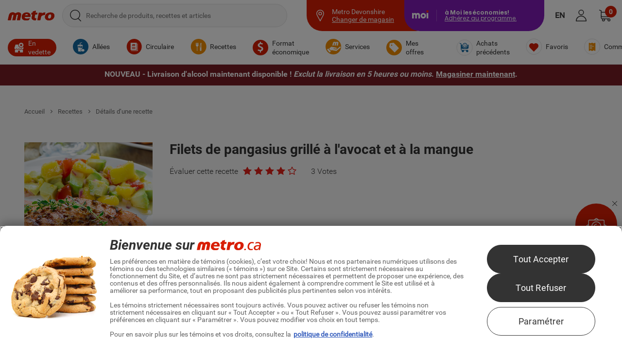

--- FILE ---
content_type: text/html;charset=UTF-8
request_url: https://www.metro.ca/recettes-et-occasions/recettes/filets-de-pangasius-grille-a-l-avocat-et-a-la-mangue
body_size: 61839
content:
<!DOCTYPE html><html class="vitrine page--recipe--getrecipedetails" lang="fr-CA" xml:lang="fr-CA" xmlns="http://www.w3.org/1999/xhtml" xmlns:og="http://ogp.me/ns#"><head><!-- 626F6E6A6F757261746F7573 --><script>
	// <![CDATA[
	var buildVersion = '2026.90.r6';
	// ]]>
</script><meta charset="utf-8"><meta name="viewport" content="width=device-width, initial-scale=1.0, minimum-scale=1.0"><meta http-equiv="X-UA-Compatible" content="IE=edge,chrome=1"><meta name="format-detection" content="telephone=no"><link rel="apple-touch-icon-precomposed" sizes="57x57" href="/images/shared/small/favicon/apple-touch-icon-57x57.png"><link rel="apple-touch-icon-precomposed" sizes="114x114" href="/images/shared/small/favicon/apple-touch-icon-114x114.png"><link rel="apple-touch-icon-precomposed" sizes="72x72" href="/images/shared/small/favicon/apple-touch-icon-72x72.png"><link rel="apple-touch-icon-precomposed" sizes="144x144" href="/images/shared/small/favicon/apple-touch-icon-144x144.png"><link rel="apple-touch-icon-precomposed" sizes="120x120" href="/images/shared/small/favicon/apple-touch-icon-120x120.png"><link rel="apple-touch-icon-precomposed" sizes="152x152" href="/images/shared/small/favicon/apple-touch-icon-152x152.png"><link rel="icon" type="image/png" sizes="32x32" href="/images/shared/small/favicon/favicon-32x32.png"><link rel="icon" type="image/png" sizes="16x16" href="/images/shared/small/favicon/favicon-16x16.png"><meta name="application-name" content="&nbsp;"><meta name="msapplication-TileColor" content="#FFFFFF"><meta name="msapplication-TileImage" content="/images/shared/small/favicon/mstile-144x144.png"><meta property="og:image" content="https://www.metro.ca/userfiles/image/recipes/filets-pangasius-grille-avocat-mangue-5544.jpg"><meta property="og:type" content="website"><meta property="og:url" content="https://www.metro.ca/recettes-et-occasions/recettes/filets-de-pangasius-grille-a-l-avocat-et-a-la-mangue"><meta name="p:domain_verify" content="08157489a0ee3fddbc9db8169481480c"><meta name="_csrf" content="463e2cee-4ffb-4804-9fa8-2c0c5557c4ef"><meta name="_csrf_header" content="X-CSRF-TOKEN"><title>Filets de pangasius grillé à l'avocat et à la mangue | Metro</title><meta property="og:title" content="Filets de pangasius grillé à l&#39;avocat et à la mangue | Metro"><meta name="description" content="Parcourez la page : « Filets de pangasius grillé à l&#39;avocat et à la mangue » de la section : « Recettes ». Metro, votre épicier !"><meta property="og:description" content="Préparation: Dans un bol, mélanger les ingrédients de la marinade. Dans un plat rectangulaire, déposer les filets de pangasius et faire mariner 20 minutes. Dans un autre bol, fouetter l&#39;huile avec les ingrédients de la vinaigrette. Assaisonner et réserver. Préchauffer le barbecue à feu moyen-vif. Huiler la grille du barbecue et faire griller les poissons égouttés 2 minutes de chaque côté. Dans un grand bol, mettre les feuilles de laitue, verser une partie de la vinaigrette et mélanger. Répartir dans 4 assiettes et déposer les filets de pangasius. Garnir de cubes de mangue et d&#39;avocat, parsemer d&#39;amandes. Verser au goût la vinaigrette."><meta http-equiv="content-language" content="fr"><meta name="robots" content="index,follow"><link rel="alternate" hreflang="en-CA" href="https://www.metro.ca/en/recipes-occasions/recipes/cuban-grilled-pangasius-with-avocado-and-mango"><link rel="alternate" hreflang="fr-CA" href="https://www.metro.ca/recettes-et-occasions/recettes/filets-de-pangasius-grille-a-l-avocat-et-a-la-mangue"><link rel="stylesheet" href="/css/styles.css?v=2026.90.r6"><script>
        /*<![CDATA[*/
        const oneTrustDomain = "906a9a9e-e5dc-45fd-9b57-ad5fcc8d78e0";
        const oneTrustStub = "https:\/\/cdn.cookielaw.org\/scripttemplates\/otSDKStub.js";
        const oneTrustDocumentLanguage = "true";
        const oneTrustEnabled = "true";

        /*]]>*/
        if (oneTrustEnabled === "true") {
            let scriptElement = document.createElement("script");
            scriptElement.setAttribute("src", oneTrustStub);
            scriptElement.setAttribute("data-domain-script", oneTrustDomain);
            scriptElement.setAttribute("data-document-language", oneTrustDocumentLanguage);
            scriptElement.setAttribute("type", "text/javascript");
            scriptElement.setAttribute("charset", "UTF-8");
            document.head.appendChild(scriptElement);

            scriptElement.addEventListener("load", () => {
                console.log("File loaded");
            });
            scriptElement.addEventListener("error", (ev) => {
                console.log("Error on loading file", ev);
            });
            function OptanonWrapper() {}
        }
    </script><script>
	// <![CDATA[
	var promiseEnabled = !! window.Promise;
	if (promiseEnabled === false) {
		var loadPolyfill = function loadPolyfill(callback) {
			var script = document.createElement('script');
			script.src = '/js/polyfill-promise-ie.js';
			document.head.appendChild(script);
		}();
	}
	// ]]>
</script><script src="/js/script-head.js?v=2026.90.r6"></script><script>
    /*<![CDATA[*/
    const criteoUrl = "dynamic.criteo.com";
    const criteoKey = "94749";
    /*]]>*/
  </script><script type="text/plain" class="optanon-category-C0004">
    (function() {
      if (window.attachEvent && !window.addEventListener) {
        return;
      }
      let c = criteoKey
              , d = window.document
              , s = d.createElement("SCRIPT");
      s.src = "//" + criteoUrl + "/js/ld/ld.js?a=" + c;
      s.charset = "utf-8";
      s.id = c;
      d.getElementsByTagName("head")[0].appendChild(s);
    }());
  </script><link rel="preconnect" href="https://dev.visualwebsiteoptimizer.com"/><script type="text/plain" id="vwoCode" class="optanon-category-C0002">
            /*<![CDATA[*/

                          //Start VWO Async SmartCode
                          window._vwo_code ||
                          (function () {
                          var w=window,
                          d=document;
                          if (d.URL.indexOf('__vwo_disable__') > -1 || w._vwo_code) {
                          return;
                          }
                          var account_id=1038139,
                          version=2.2,
                          settings_tolerance=2000,
                          hide_element='body',
                          background_color='white',
                          hide_element_style = 'opacity:0 !important;filter:alpha(opacity=0) !important;background:' + background_color + ' !important;transition:none !important;',
                          /* DO NOT EDIT BELOW THIS LINE */
                          f=!1,v=d.querySelector('#vwoCode'),cc={};try{var e=JSON.parse(localStorage.getItem('_vwo_'+account_id+'_config'));cc=e&&'object'==typeof e?e:{}}catch(e){}function r(t){try{return decodeURIComponent(t)}catch(e){return t}}var s=function(){var e={combination:[],combinationChoose:[],split:[],exclude:[],uuid:null,consent:null,optOut:null},t=d.cookie||'';if(!t)return e;for(var n,i,o=/(?:^|;s*)(?:(_vis_opt_exp_(d+)_combi=([^;]*))|(_vis_opt_exp_(d+)_combi_choose=([^;]*))|(_vis_opt_exp_(d+)_split=([^:;]*))|(_vis_opt_exp_(d+)_exclude=[^;]*)|(_vis_opt_out=([^;]*))|(_vwo_global_opt_out=[^;]*)|(_vwo_uuid=([^;]*))|(_vwo_consent=([^;]*)))/g;null!==(n=o.exec(t));)try{n[1]?e.combination.push({id:n[2],value:r(n[3])}):n[4]?e.combinationChoose.push({id:n[5],value:r(n[6])}):n[7]?e.split.push({id:n[8],value:r(n[9])}):n[10]?e.exclude.push({id:n[11]}):n[12]?e.optOut=r(n[13]):n[14]?e.optOut=!0:n[15]?e.uuid=r(n[16]):n[17]&&(i=r(n[18]),e.consent=i&&3<=i.length?i.substring(0,3):null)}catch(e){}return e}();function i(){var e=function(){if(w.VWO&&Array.isArray(w.VWO))for(var e=0;e<w.VWO.length;e++){var t=w.VWO[e];if(Array.isArray(t)&&('setVisitorId'===t[0]||'setSessionId'===t[0]))return!0}return!1}(),t='a='+account_id+'&u='+encodeURIComponent(w._vis_opt_url||d.URL)+'&vn='+version+('undefined'!=typeof platform?'&p='+platform:'')+'&st='+w.performance.now();e||((n=function(){var e,t=[],n={},i=w.VWO&&w.VWO.appliedCampaigns||{};for(e in i){var o=i[e]&&i[e].v;o&&(t.push(e+'-'+o+'-1'),n[e]=!0)}if(s&&s.combination)for(var r=0;r<s.combination.length;r++){var a=s.combination[r];n[a.id]||t.push(a.id+'-'+a.value)}return t.join('|')}())&&(t+='&c='+n),(n=function(){var e=[],t={};if(s&&s.combinationChoose)for(var n=0;n<s.combinationChoose.length;n++){var i=s.combinationChoose[n];e.push(i.id+'-'+i.value),t[i.id]=!0}if(s&&s.split)for(var o=0;o<s.split.length;o++)t[(i=s.split[o]).id]||e.push(i.id+'-'+i.value);return e.join('|')}())&&(t+='&cc='+n),(n=function(){var e={},t=[];if(w.VWO&&Array.isArray(w.VWO))for(var n=0;n<w.VWO.length;n++){var i=w.VWO[n];if(Array.isArray(i)&&'setVariation'===i[0]&&i[1]&&Array.isArray(i[1]))for(var o=0;o<i[1].length;o++){var r,a=i[1][o];a&&'object'==typeof a&&(r=a.e,a=a.v,r&&a&&(e[r]=a))}}for(r in e)t.push(r+'-'+e[r]);return t.join('|')}())&&(t+='&sv='+n)),s&&s.optOut&&(t+='&o='+s.optOut);var n=function(){var e=[],t={};if(s&&s.exclude)for(var n=0;n<s.exclude.length;n++){var i=s.exclude[n];t[i.id]||(e.push(i.id),t[i.id]=!0)}return e.join('|')}();return n&&(t+='&e='+n),s&&s.uuid&&(t+='&id='+s.uuid),s&&s.consent&&(t+='&consent='+s.consent),w.name&&-1<w.name.indexOf('_vis_preview')&&(t+='&pM=true'),w.VWO&&w.VWO.ed&&(t+='&ed='+w.VWO.ed),t}code={nonce:v&&v.nonce,library_tolerance:function(){return'undefined'!=typeof library_tolerance?library_tolerance:void 0},settings_tolerance:function(){return cc.sT||settings_tolerance},hide_element_style:function(){return'{'+(cc.hES||hide_element_style)+'}'},hide_element:function(){return performance.getEntriesByName('first-contentful-paint')[0]?'':'string'==typeof cc.hE?cc.hE:hide_element},getVersion:function(){return version},finish:function(e){var t;f||(f=!0,(t=d.getElementById('_vis_opt_path_hides'))&&t.parentNode.removeChild(t),e&&((new Image).src='https://dev.visualwebsiteoptimizer.com/ee.gif?a='+account_id+e))},finished:function(){return f},addScript:function(e){var t=d.createElement('script');t.type='text/javascript',e.src?t.src=e.src:t.text=e.text,v&&t.setAttribute('nonce',v.nonce),d.getElementsByTagName('head')[0].appendChild(t)},load:function(e,t){t=t||{};var n=new XMLHttpRequest;n.open('GET',e,!0),n.withCredentials=!t.dSC,n.responseType=t.responseType||'text',n.onload=function(){if(t.onloadCb)return t.onloadCb(n,e);200===n.status?_vwo_code.addScript({text:n.responseText}):_vwo_code.finish('&e=loading_failure:'+e)},n.onerror=function(){if(t.onerrorCb)return t.onerrorCb(e);_vwo_code.finish('&e=loading_failure:'+e)},n.send()},init:function(){var e,t=this.settings_tolerance();w._vwo_settings_timer=setTimeout(function(){_vwo_code.finish()},t),'body'!==this.hide_element()?(n=d.createElement('style'),e=(t=this.hide_element())?t+this.hide_element_style():'',t=d.getElementsByTagName('head')[0],n.setAttribute('id','_vis_opt_path_hides'),v&&n.setAttribute('nonce',v.nonce),n.setAttribute('type','text/css'),n.styleSheet?n.styleSheet.cssText=e:n.appendChild(d.createTextNode(e)),t.appendChild(n)):(n=d.getElementsByTagName('head')[0],(e=d.createElement('div')).style.cssText='z-index: 2147483647 !important;position: fixed !important;left: 0 !important;top: 0 !important;width: 100% !important;height: 100% !important;background:'+background_color+' !important;',e.setAttribute('id','_vis_opt_path_hides'),e.classList.add('_vis_hide_layer'),n.parentNode.insertBefore(e,n.nextSibling));var n='https://dev.visualwebsiteoptimizer.com/j.php?'+i();-1!==w.location.search.indexOf('_vwo_xhr')?this.addScript({src:n}):this.load(n+'&x=true',{l:1})}};w._vwo_code=code;code.init();})();
            /*]]>*/
</script></head><body class=" loyalty-MM theme-metro ">
    
<a href="#content" class="invisible-text focusOnMyAnchor" tabindex="1">Passer directement au contenu</a><svg xmlns="http://www.w3.org/2000/svg" style="display: none;"><symbol viewBox="0 0 483 355" id="shared--small--icons--favorite-store" xmlns="http://www.w3.org/2000/svg"><path d="M454.9,117.9,414.1,5.7a.1.1,0,0,0-.1-.1.76.76,0,0,0-.2-.4.35.35,0,0,0-.1-.2c-.1-.1-.1-.2-.2-.3s-.1-.2-.2-.3-.1-.2-.2-.3-.1-.2-.2-.3l-.2-.2-.3-.3-.2-.2c-.1-.1-.2-.2-.3-.2s-.2-.1-.2-.2-.2-.1-.3-.2-.2-.1-.3-.2a.35.35,0,0,1-.2-.1c-.1-.1-.2-.1-.3-.2a.35.35,0,0,1-.2-.1c-.1-.1-.2-.1-.4-.1a.35.35,0,0,1-.2-.1c-.1,0-.2-.1-.3-.1s-.2-.1-.3-.1a.37.37,0,0,1-.3-.1.76.76,0,0,1-.4-.1H73.7a.76.76,0,0,0-.4.1.37.37,0,0,0-.3.1.37.37,0,0,0-.3.1c-.1,0-.2.1-.4.1a.35.35,0,0,0-.2.1c-.1,0-.2.1-.4.1a.35.35,0,0,0-.2.1c-.1.1-.2.1-.3.2a.35.35,0,0,0-.2.1c-.1.1-.2.1-.3.2s-.2.1-.3.2-.2.1-.2.2l-.3.3-.2.2-.3.3-.2.2c-.1.1-.1.2-.2.3s-.1.2-.2.3-.1.2-.2.3-.1.2-.2.3a.35.35,0,0,1-.1.2c-.1.1-.1.3-.2.4v.1L27.4,118l-.4,1.4v1.2a41.21,41.21,0,0,0,75.8,22.1,41.24,41.24,0,0,0,69.2,0,41.24,41.24,0,0,0,69.2,0,41.24,41.24,0,0,0,69.2,0,41.24,41.24,0,0,0,69.2,0,41.61,41.61,0,0,0,23.16,17.19,36.64,36.64,0,0,0,11.44,1.61c21.67-.63,43.21-23.34,41.2-40.9A19.65,19.65,0,0,0,454.9,117.9Zm-358.6.9v.1a.6.6,0,0,1-.1.4v1.1a28,28,0,0,1-28,27.8h0a28,28,0,0,1-27.9-26.9L79.1,14.7H120Zm69,.9v.4a27.9,27.9,0,0,1-55.8.8L133.7,14.6h39.4Zm69.2.5a27.93,27.93,0,0,1-27.9,28h0a28,28,0,0,1-27.9-27.8l7.8-105.8h48Zm41.3,28a27.93,27.93,0,0,1-27.9-28V14.7h48l7.8,105.8A27.93,27.93,0,0,1,275.8,148.2Zm69.1,0h0a27.93,27.93,0,0,1-27.9-28v-.5L309.2,14.6h39.4l24.2,106.3A27.92,27.92,0,0,1,344.9,148.2Zm69.2,0a27.93,27.93,0,0,1-27.9-28v-1.1a.6.6,0,0,0-.1-.4v-.1L362.3,14.7h40.9L442,121.4A28,28,0,0,1,414.1,148.2Z" transform="translate(-27 -1.3)"/><path d="M184.8,320.7H75.3v-144a6.7,6.7,0,0,0-13.4,0V334h136l-13.1-13.3ZM300,334l13.2-13.3h94.5v-144a6.7,6.7,0,0,1,13.4,0V334Z" transform="translate(-27 -1.3)"/><path d="M332,225.6a44.31,44.31,0,0,0-18.3-20.9,49.38,49.38,0,0,0-25.4-6.9,51.94,51.94,0,0,0-30.9,10.1,50.23,50.23,0,0,0-8.3,7.7,55.73,55.73,0,0,0-8.6-7.5,55.1,55.1,0,0,0-31.7-9.9c-12.6.1-24.4,4.3-33.2,12a43.58,43.58,0,0,0-11.3,15.3,48.2,48.2,0,0,0-4.2,20.3,60.15,60.15,0,0,0,4.1,21c3.9,10.2,10.2,20.8,19.5,32.2,9.7,12.1,22.3,24.6,37.3,37.2,10.3,8.6,18.2,14.3,19.8,15.4a12.57,12.57,0,0,0,7.4,2.4,11.85,11.85,0,0,0,7.3-2.4,341.35,341.35,0,0,0,39-32.8c11.8-11.5,20.8-22.3,27.6-32.9a99,99,0,0,0,9.8-19.1,58,58,0,0,0,4.1-21A49.56,49.56,0,0,0,332,225.6Zm-11.1,37.1a92.39,92.39,0,0,1-8.6,16.8c-6.3,9.7-15,20.1-26,30.9A336.73,336.73,0,0,1,248.8,342l-.1.1a1.05,1.05,0,0,1-1.3,0l-.1-.1c-1.4-1.1-9-6.5-18.9-14.8-14.4-12.1-26.4-24.1-35.7-35.6-8.4-10.5-14.1-19.9-17.5-29a48.64,48.64,0,0,1-3.3-16.9,36.9,36.9,0,0,1,3.2-15.4,31.53,31.53,0,0,1,8.3-11.2,39,39,0,0,1,25.5-9.1,43.51,43.51,0,0,1,35.4,18.7l5,7.2,4.8-7.3a40.37,40.37,0,0,1,34.2-18.9,37.81,37.81,0,0,1,19.4,5.2,32.65,32.65,0,0,1,13.5,15.4,38.61,38.61,0,0,1,3,15.5A49.07,49.07,0,0,1,320.9,262.7Z" transform="translate(-27 -1.3)"/></symbol><symbol viewBox="0 0 24 24" id="shared--small--icons--questionmark" xmlns="http://www.w3.org/2000/svg"><path d="M12 5a4 4 0 0 0-2.62 1 3.92 3.92 0 0 0-1.29 2.92.56.56 0 0 0 .56.56h.56a.56.56 0 0 0 .56-.56 2.29 2.29 0 0 1 .75-1.68A2.23 2.23 0 0 1 12 6.68a.78.78 0 0 1 .25 0 2.24 2.24 0 0 1 .78 4.2A3.48 3.48 0 0 0 11.15 14v.65a.56.56 0 0 0 .56.56h.56a.56.56 0 0 0 .56-.56V14a1.85 1.85 0 0 1 1-1.59A3.93 3.93 0 0 0 12.46 5 2.39 2.39 0 0 0 12 5zm-.56 12.32a.28.28 0 0 0-.28.28v1.12a.28.28 0 0 0 .28.28h1.12a.28.28 0 0 0 .28-.28V17.6a.28.28 0 0 0-.28-.28z"/><path d="M12 1A11 11 0 1 1 1 12 11 11 0 0 1 12 1m0-1a12 12 0 1 0 12 12A12 12 0 0 0 12 0z"/></symbol><symbol viewBox="0 0 26 24.4" preserveAspectRatio="xMinYMid" id="shared--small--icons--cart" xmlns="http://www.w3.org/2000/svg"><path d="M11.8 20.7c-1 0-1.8.8-1.8 1.8s.8 1.8 1.8 1.8 1.8-.8 1.8-1.8c.1-1-.8-1.8-1.8-1.8zM20.4 20.7c-1 0-1.8.8-1.8 1.8s.8 1.8 1.8 1.8 1.8-.8 1.8-1.8-.8-1.8-1.8-1.8zM23.2 18.8H9c-.4 0-.7.3-.7.7 0 .4.3.7.7.7h14.2c.4 0 .7-.3.7-.7-.1-.4-.3-.7-.7-.7zM25.7 6.5c-.3-.3-1.2-.5-1.2-.5H7l-.1-.1c-.1 0-.1-.1-.1-.1L6 1.7C6 1.6 5.8 0 4 0H.7C.3 0 0 .3 0 .7s.3.7.7.7H4c.6 0 .7.5.7.6l1.1 5.5v.1s1.3 6.5 1.7 8.7c0 .1.1 1.7 2 1.7h12.9c1.9 0 1.9-1.4 2-1.7.4-2.1 1.7-8.4 1.7-8.4v-.1s-.1-.9-.4-1.3zm-1.1 1.1l-.3 1.7-.6 3s-.6 2.8-.7 3.7c0 .1-.1.6-.7.6H9.4c-.5 0-.7-.5-.7-.6l-.1-.3v-.1l-.1-.7-1-5.7-.4-1.7v-.1c0-.1.1-.1.1-.1H24.6s.1 0 .1.1v.1c-.1 0-.1.1-.1.1z"/></symbol><symbol viewBox="0 0 57.21 57.21" id="shared--small--icons--user--circle--off" xmlns="http://www.w3.org/2000/svg"><path d="M28.7,1.59A27.11,27.11,0,1,0,55.81,28.7,27.11,27.11,0,0,0,28.7,1.59Zm.58,15.35a9.23,9.23,0,1,1-9.23,9.23A9.23,9.23,0,0,1,29.28,16.94ZM28.7,35.5c-9.23,0-16.91,5-16.91,13.7,0-8.65,7.68-13.7,16.91-13.7s16.81,5,16.81,13.7C45.51,40.55,37.93,35.5,28.7,35.5Z" transform="translate(-0.09 -0.09)" fill="none" stroke-width="3"/><circle cx="29.28" cy="26.17" r="9.23" transform="translate(-10.02 28.28) rotate(-45)" fill="none" stroke-width="3"/></symbol><symbol viewBox="0 0 22 18.22" id="shared--small--icons--hamburger" xmlns="http://www.w3.org/2000/svg"><path d="M.26 1.72a1.21 1.21 0 0 1-.2-.33A1.12 1.12 0 0 1 0 1 1.15 1.15 0 0 1 .07.6.9.9 0 0 1 .26.28.85.85 0 0 1 .57.07 1 1 0 0 1 .95 0h20.1a1 1 0 0 1 .37.07.85.85 0 0 1 .31.21.9.9 0 0 1 .2.32A1.15 1.15 0 0 1 22 1a1.12 1.12 0 0 1-.07.4 1.21 1.21 0 0 1-.2.33.85.85 0 0 1-.31.21 1 1 0 0 1-.37.07H.95a1 1 0 0 1-.37-.07.85.85 0 0 1-.32-.22zM21.74 8.4a.91.91 0 0 1 .2.33 1.22 1.22 0 0 1 0 .79.91.91 0 0 1-.2.33.85.85 0 0 1-.31.21 1 1 0 0 1-.37.07H.95a1 1 0 0 1-.37-.07.85.85 0 0 1-.31-.21.91.91 0 0 1-.2-.33 1.22 1.22 0 0 1 0-.79.91.91 0 0 1 .2-.33.85.85 0 0 1 .31-.21 1 1 0 0 1 .37-.07h20.1a1 1 0 0 1 .37.07.85.85 0 0 1 .32.21zM21.74 16.5a.9.9 0 0 1 .2.32 1.15 1.15 0 0 1 .07.39 1.12 1.12 0 0 1-.07.4 1.21 1.21 0 0 1-.2.33.85.85 0 0 1-.31.21 1 1 0 0 1-.37.07H.95a1 1 0 0 1-.37-.07.85.85 0 0 1-.31-.21 1.21 1.21 0 0 1-.2-.33 1.12 1.12 0 0 1-.07-.4 1.15 1.15 0 0 1 .07-.39.9.9 0 0 1 .2-.32.85.85 0 0 1 .31-.21 1 1 0 0 1 .37-.07h20.1a1 1 0 0 1 .37.07.85.85 0 0 1 .32.21z" fill-rule="evenodd"/></symbol><symbol viewBox="0 0 24 23.42" id="shared--small--icons--magnifier" xmlns="http://www.w3.org/2000/svg"><path d="M23.57,22.2l-6.08-5.89A9.29,9.29,0,0,0,20,9.94,9.71,9.71,0,0,0,10.14.53,9.8,9.8,0,0,0,.23,10a9.74,9.74,0,0,0,9.91,9.51,9.59,9.59,0,0,0,6.17-2.16l6.08,5.89a.78.78,0,0,0,1.08,0,.71.71,0,0,0,.1-1.08Zm-13.47-4A8.37,8.37,0,0,1,1.6,10a8.39,8.39,0,0,1,8.6-8.2A8.39,8.39,0,0,1,18.8,10a8.68,8.68,0,0,1-8.7,8.2Z" transform="translate(-0.01 -0.3)" stroke="#000" stroke-miterlimit="10" stroke-width="0.45"/></symbol><symbol viewBox="0 0 24 24" id="shared--small--icons--my-list" xmlns="http://www.w3.org/2000/svg"><path d="M20,0H4A4,4,0,0,0,0,4V20a4,4,0,0,0,4,4H20a4,4,0,0,0,4-4V4A4,4,0,0,0,20,0Zm2.33,20.27a2.06,2.06,0,0,1-2.06,2.06H3.73a2.06,2.06,0,0,1-2.06-2.06V3.73A2.06,2.06,0,0,1,3.73,1.67H20.27a2.06,2.06,0,0,1,2.06,2.06Z"/><circle cx="4.9" cy="6" r="1"/><path d="M19.93,5H7.74V7H19.93Z"/><path d="M19.93,11H7.74v2H19.93Z"/><path d="M19.93,17H7.74v2H19.93Z"/><circle cx="4.9" cy="12" r="1"/><circle cx="4.9" cy="18" r="1"/></symbol><symbol viewBox="0 0 20 20" id="shared--small--icons--close" xmlns="http://www.w3.org/2000/svg"><path d="M19 20c-.3 0-.5-.1-.7-.3L10 11.4l-8.3 8.3c-.2.2-.4.3-.7.3-.3 0-.5-.1-.7-.3-.4-.4-.4-1 0-1.4L8.6 10 .3 1.7C-.1 1.3-.1.7.3.3.5.1.7 0 1 0c.3 0 .5.1.7.3L10 8.6 18.3.3c.4-.4 1.1-.3 1.4.1.3.4.3.9 0 1.3L11.4 10l8.3 8.3c.4.4.4 1 0 1.4-.2.2-.4.3-.7.3z"/></symbol><symbol viewBox="0 0 37.23 32.62" id="shared--small--icons--heart-empty" xmlns="http://www.w3.org/2000/svg"><path d="M34.86 13.87A19.31 19.31 0 0 1 33 17.5a40.14 40.14 0 0 1-5.58 6.5 69.25 69.25 0 0 1-8 6.54 1.48 1.48 0 0 1-1.68 0s-1.73-1.18-4-3.06a56.61 56.61 0 0 1-7.56-7.37 23.11 23.11 0 0 1-3.81-6.2A11 11 0 0 1 1.63 10a8.63 8.63 0 0 1 .76-3.61 7.8 7.8 0 0 1 2-2.69 9.46 9.46 0 0 1 6.11-2.11 10.45 10.45 0 0 1 5.86 1.79 9.47 9.47 0 0 1 2.5 2.47 10.39 10.39 0 0 1 2.42-2.53A9.82 9.82 0 0 1 27 1.5a9.21 9.21 0 0 1 4.67 1.23 7.89 7.89 0 0 1 3.3 3.67 9 9 0 0 1 .7 3.62 10.61 10.61 0 0 1-.77 3.85" stroke-miterlimit="10" stroke-width="3"/></symbol><symbol viewBox="0 0 433.06 431.79" id="shared--small--icons--heart-empty-header" xmlns="http://www.w3.org/2000/svg"><path d="M432,215.9C432.64,98.47,335.7-.35,215.9,0,40.66-3.32-63.34,209.28,43,345.1c0,.1.1.1.1.2,117.14,165,393.25,74.37,389-129.2-.1-.1-.1-.1-.1-.2ZM83.48,360.38s-13.16-11.53-22-23.73A195.21,195.21,0,0,1,82.27,72.74c79.39-73.82,203.59-69.36,277.4,9.93a195.66,195.66,0,0,1,6.08,260h0c-7.76,9.73-19.16,20-19.16,20-75.84,66.92-189.5,65.29-263.11-2.23h0" transform="translate(0.41 0.54)" stroke-miterlimit="10"/><path d="M322.66,202a126.43,126.43,0,0,1-12.24,23.89,263.63,263.63,0,0,1-36.71,42.77,455.46,455.46,0,0,1-52.65,43,9.75,9.75,0,0,1-11.05,0s-11.38-7.77-26.32-20.14a372.61,372.61,0,0,1-49.75-48.5,152.13,152.13,0,0,1-25.07-40.79A72.58,72.58,0,0,1,104,176.53a56.88,56.88,0,0,1,5-23.76,51.46,51.46,0,0,1,13.16-17.7,62.27,62.27,0,0,1,40.21-13.88A68.74,68.74,0,0,1,200.93,133a62.16,62.16,0,0,1,16.45,16.25,68.45,68.45,0,0,1,15.92-16.65,64.59,64.59,0,0,1,37.64-12,60.57,60.57,0,0,1,30.73,8.09,51.88,51.88,0,0,1,21.72,24.15,59.19,59.19,0,0,1,4.6,23.82A69.79,69.79,0,0,1,322.93,202" transform="translate(0.41 0.54)" fill="none" stroke-miterlimit="10" stroke-width="22"/></symbol><symbol viewBox="0 0 117 117" id="shared--small--icons--world" xmlns="http://www.w3.org/2000/svg"><g><g><path d="M58.2,14.9v94.4M23.5,36.8H92.9M14.8,62.4h85.3M23.5,87.9H91.3" transform="translate(-0.8 -1.5)" fill="none" stroke="#fff" stroke-miterlimit="10"/><path d="M73.1,18.9s24.5,44.7,0,84.7" transform="translate(-0.8 -1.5)" fill="none" stroke="#fff" stroke-miterlimit="10"/><path d="M43.2,18.9s-24.4,44.7,0,84.7" transform="translate(-0.8 -1.5)" fill="none" stroke="#fff" stroke-miterlimit="10"/></g><circle cx="58.5" cy="58.5" r="58" fill="none" stroke="#fff" stroke-miterlimit="10"/></g></symbol><symbol viewBox="0 0 16.8 21.56" id="shared--small--icons--edit--outline" xmlns="http://www.w3.org/2000/svg"><path id="b30147e1-26bf-491e-b2ca-362ea7aa11a2" d="M11.23,9.48l-6.5,9.1-3.5,1.29.1-3.7,6.5-9.1Zm.59-.8L15.13,4l-3.4-2.4L8.43,6.28ZM5.32,19.37,1.13,21l-1,.39v-1.1l.2-4.4L11,1l.61-.8.8.61,3.4,2.4.8.6-.61.8Z" stroke="#fff" stroke-miterlimit="10" stroke-width="0.25" fill-rule="evenodd"/></symbol><symbol viewBox="0 0 128 49.5" id="metro-grocer-fr" xmlns="http://www.w3.org/2000/svg"><g><path d="M112.4 22.5c.5.2 1 .3 1.5.3.7 0 1.4-.2 1.9-.4s1.1-.6 1.5-1.2c.5-.6.8-1.2 1.1-2 .3-.8.6-1.7.7-2.7.1-.7.2-1.4.2-2s-.1-1.2-.2-1.7c-.2-.5-.3-1-.6-1.3-.4-.5-.9-.8-1.5-1-.3-.1-.7-.2-1.1-.2h.2c-1.3 0-2.5.5-3.3 1.5-.5.5-.9 1.1-1.2 1.9-.3.8-.6 1.7-.8 2.7-.2.8-.2 1.4-.2 2.1 0 1.6.4 2.6 1 3.3.2.3.5.5.8.7m.7 5.6c-1 0-2.1-.1-2.9-.3-.6-.1-1-.2-1.6-.4-1.4-.4-2.5-1.1-3.5-1.9s-1.7-1.8-2.2-2.9c-.6-1.1-.8-2.5-.8-3.9 0-.6.1-1.4.2-2.1.3-1.9 1-3.6 1.9-5 1-1.4 2.1-2.6 3.4-3.6 2.7-1.9 6-2.9 9.4-2.9 1.7 0 3.4.3 5 .9.8.3 1.7.7 2.4 1.2 1 .7 2 1.7 2.6 2.9s1 2.6 1 4.3c0 .7-.1 1.4-.2 2.2-.4 2.2-1.1 4.1-2.2 5.5-1 1.5-2.4 2.6-3.8 3.6-2.9 1.7-6.1 2.4-8.7 2.4zM85.2 5.8h8.3s-.3 1.8-.5 2.6v.1l.1-.1c1-1 2.2-1.7 3.2-2.1 1-.5 1.9-.6 2.2-.7.4-.1.9-.2 1.4-.2.5-.1 1-.1 1.4-.1.5 0 .9 0 1.3.1l.6.1-1.4 7.3h-.6c-.4-.1-.9-.1-1.3-.1-.6 0-1.3 0-1.9.1s-1.1.2-1.5.3c-.9.3-1.7.6-2.2 1-.6.4-1.1.8-1.5 1.3s-.7 1-1 1.5c-.2.6-.5 1.2-.6 1.9-.6 2.4-1.7 8.7-1.7 8.7h-8.2l3.9-21.7zM68.2 25.9c-.8-.6-1.5-1.4-2-2.3s-.8-2-.8-3.2c0-.6.1-1.2.2-1.8l1.7-7.7h-3l1-5.2h2.9l.7-3.6L77.2 0l-1.1 5.8h5.3l-1 5.2h-5.2l-1.5 6.7c-.1.3-.1.6-.1 1 0 .5.1 1 .2 1.4.6 2.1 2.5 2.3 4.4 2.1l-1 5.5s-1.4.3-3.4.3c-1.8-.1-4-.8-5.6-2.1M55.3 13.5c0-.2.1-.5.1-.7 0-1-.3-1.7-.9-2.3-.4-.4-.9-.6-1.5-.7-.3-.1-.6-.1-1-.1h-.1c-2.3 0-4.2 1.4-5 3.9l8.4-.1zm-8.2 14.4c-.2 0-.6-.1-.8-.2-.7-.2-1.4-.3-2.1-.6-3.2-1.1-5.7-4.5-5.8-8.9 0-.5 0-1 .1-1.5.2-1.7.6-3.3 1.3-4.7s1.5-2.7 2.6-3.7 2.5-1.9 4.1-2.5 3.5-.9 5.7-.9h.6c1.1 0 2.2.2 3.3.6.1 0 .2.1.2.1 1.1.4 2.2 1 3.1 1.8 1 .8 1.7 1.7 2.2 2.9.6 1.2.9 2.5.9 4 0 .9-.2 1.9-.4 2.9l-.1.6h-.5l-15.7-.1v.2c0 1.2.6 2.5 1.7 3.4.6.6 1.4 1 2.3 1.3.6.2 1.4.3 2.1.3h.6c2.1-.2 4.3-.4 6.7-1.4l1.1-.5-1.9 5.4-.2.1c-1.8.9-4.8 1.4-8 1.4h-.1c-1 .2-2 .2-3 0M12.6 27.5l3.1-14.1c0-.2.1-.2.1-.4 0-.5-.2-.9-.5-1.1-.2-.1-.2-.2-.5-.3-.2-.1-.5-.2-.8-.2-1.2 0-2.3.9-2.5 2L8.3 27.5H0l2.9-13.4c.2-1.2.6-2.4 1.1-3.5s1.1-2.1 2-2.9c.8-.9 1.8-1.7 3.1-2.1s2.7-.7 4.5-.7h1c.5 0 .9.1 1.3.2 2.1.4 3.6 1.4 4.8 2.8 1-.8 2.3-1.5 3.7-2.1 1.4-.6 2.8-.9 4.1-.9h.2c1 0 2 .1 2.8.2.3.1.6.2.8.2 1 .3 1.8.8 2.5 1.4s1 1.3 1.2 2c.3.8.4 1.7.4 2.6 0 .8-.1 1.7-.3 2.5l-2.7 13.6H25l2.9-14V13c0-.4-.2-.9-.5-1.1-.1-.1-.2-.2-.3-.2-.2-.2-.6-.2-.9-.2-1.2 0-2.3.9-2.5 2l-2.8 14h-8.3zM63.1 31.9l-4.7 1.3-.4 2.1 4.7-1.3zM57.1 39.8c.3-1 1-1.5 2-1.5h.4c.2.1.5.2.6.3.2.2.3.6.3 1v.3l-3.3-.1zm2.2 3.8h-.2c-.3 0-.6 0-.9-.1-.4-.1-.6-.3-.9-.5-.4-.4-.6-.9-.6-1.4v-.1H63l.1-.2c.1-.4.2-.8.2-1.2 0-.6-.2-1.1-.3-1.6-.2-.5-.6-.9-.9-1.1-.4-.3-.8-.6-1.3-.7h-.1c-.4-.2-.9-.2-1.3-.2h-.2c-.9 0-1.6.1-2.2.3-.6.2-1.2.6-1.6 1-.5.4-.8.9-1 1.4s-.4 1.2-.5 1.8c0 .2-.1.4-.1.6 0 1.7 1 3.1 2.3 3.5.2.1.6.2.8.2.1 0 .2.1.3.1.4.1.8.1 1.3.1 1.2 0 2.5-.2 3.2-.6l.1-.1.8-2.1-.4.3c-1.2.4-2 .5-2.9.6M34.8 40.9c-.1.4-.2.8-.3 1-.2.3-.2.6-.5.8-.2.2-.4.4-.6.5-.2.1-.5.2-.7.2-.2 0-.4 0-.6-.1-.2-.1-.2-.2-.4-.2-.2-.2-.4-.6-.4-1.3 0-.2 0-.5.1-.8.1-.4.2-.8.3-1.1.2-.3.3-.6.5-.8.4-.4.8-.6 1.4-.6.2 0 .3 0 .4.1.2.1.5.2.6.4s.2.3.2.5.1.4.1.6c0 .3-.1.5-.1.8m2-3.6c-.3-.2-.6-.4-1-.5-.6-.2-1.4-.3-2-.3-1.4 0-2.6.4-3.7 1.2-.6.4-1 .9-1.4 1.4-.4.6-.6 1.2-.7 2v.8c0 .6.1 1.1.3 1.6.2.5.5.9.9 1.2s.9.6 1.4.7c.2.1.4.2.6.2.4.1.8.1 1.2.1 1 0 2.3-.2 3.4-1 .6-.3 1.1-.8 1.5-1.4.4-.6.7-1.4.9-2.1.1-.3.1-.6.1-.9 0-.6-.2-1.3-.4-1.7-.3-.7-.7-1.1-1.1-1.3M76.6 34.7c.2.1.3.2.5.3.1 0 .2.1.2.1.2 0 .3.1.5.1.4 0 .9-.1 1.3-.4.2-.2.4-.3.6-.6.2-.2.2-.5.3-.8v-.3c0-.2-.1-.5-.2-.6-.1-.2-.2-.3-.4-.4-.1-.1-.2-.1-.3-.1-.2-.1-.5-.2-.7-.2-.5 0-1 .2-1.4.4-.2.2-.4.3-.5.6-.2.2-.2.5-.3.7v.3c0 .2 0 .4.1.6l.3.3M110.9 36.6h-1.1c-.2 0-.4.1-.6.1s-.5.1-.9.3-.9.4-1.3.8c.1-.3.2-1 .2-1h-3.3l-1.7 8.6h3.3s.5-2.5.7-3.4c.1-.2.2-.6.2-.7.1-.2.2-.4.4-.6.2-.2.4-.3.6-.5s.6-.2.9-.4c.2-.1.4-.1.6-.2.2 0 .5-.1.7-.1h.7l.6-2.9zM74.3 45.3h3.2l1.7-8.6h-3.4zM70.8 41c-.1.4-.2.7-.3 1-.2.3-.2.6-.5.8-.2.2-.4.4-.6.5s-.5.2-.7.2c-.2 0-.4 0-.6-.1s-.2-.2-.4-.2c-.2-.2-.4-.6-.4-1.3 0-.2 0-.5.1-.8.1-.4.2-.7.3-1 .2-.3.3-.6.5-.7.4-.4.8-.6 1.4-.6.2 0 .3 0 .4.1.2.1.5.2.6.4s.2.3.2.5c.1.2.1.4.1.6 0 .1-.1.3-.1.6m2.3-3.7c-.2-.2-.5-.3-.8-.5-.6-.2-1.1-.3-1.6-.3-1 0-1.8.4-2.6 1l.2-.8H65l-1.4 7.7-1 5.2h3.3l.8-4.3.2-.6c.1.1.1.2.2.2.3.3.7.6 1.1.7.2.1.3.1.5.2.3.1.6.1 1 .1.8 0 1.8-.3 2.8-1.1.5-.4.9-.9 1.2-1.4.3-.6.6-1.4.7-2.2.1-.3.1-.6.1-.9 0-.6-.2-1.3-.3-1.7-.5-.7-.8-1-1.1-1.3M99.5 39.5v.3h-3.3c.3-1 1-1.5 2-1.5h.4c.2.1.5.2.6.3.1.2.3.5.3.9zm1.5-2.1c-.4-.3-.8-.6-1.3-.7h-.1c-.4-.2-.9-.2-1.3-.2h-.2c-.9 0-1.6.1-2.2.3s-1.2.6-1.6 1c-.5.4-.8.9-1 1.4s-.4 1.2-.5 1.8c0 .2-.1.4-.1.6 0 1.7 1 3.1 2.3 3.5.2.1.6.2.8.2.1 0 .2.1.3.1.4.1.8.1 1.3.1 1.2 0 2.5-.2 3.2-.6l.1-.1.8-2.1-.4.2c-1 .4-1.8.5-2.6.6h-.2c-.3 0-.6 0-.9-.1-.4-.1-.6-.3-.9-.5-.4-.4-.6-.9-.6-1.4v-.1h6.4l.1-.2c.1-.4.2-.8.2-1.2 0-.6-.2-1.1-.3-1.6-.6-.3-.9-.6-1.3-1M26.6 37.1c-.2-.2-.6-.4-1-.6-.1 0-.2-.1-.3-.1-.3-.1-.7-.1-1.1-.1h-.1c-.6 0-1.1.2-1.7.3-.6.2-1 .5-1.4.8-.5-.6-1.1-1-1.9-1.1-.2 0-.3-.1-.5-.1h-.4c-.7 0-1.3.1-1.7.3-.5.2-.9.5-1.2.8s-.6.7-.8 1.2c-.3.5-.3 1-.5 1.5l-1.2 5.3h3.3l1.3-5.6c.1-.5.6-.8 1-.8.1 0 .2 0 .3.1.1 0 .2.1.2.1.1.1.2.2.2.5v.2l-1.2 5.6h3.3l1.1-5.6c.1-.5.6-.8 1-.8.2 0 .2 0 .3.1.1 0 .1.1.2.1.2.1.2.3.2.5v.2l-1.1 5.6h3.3l1.1-5.3c.1-.3.1-.7.1-1 0-.4-.1-.7-.2-1-.2-.6-.4-.8-.6-1.1M46.1 36.4c-1.2 0-2.1.3-3 1.4l.2-1.1h-3.2l-1.7 8.6h3.2l.9-4.5c.2-1 .7-1.9 2-1.9 1.4 0 1 1.4.8 2.1l-.8 4.2h3.2l1-5.3c.4-2-.3-3.5-2.6-3.5M90 34.7c.2.1.3.2.5.3.1 0 .2.1.2.1.2 0 .3.1.5.1.4 0 .9-.1 1.3-.4.2-.2.4-.3.6-.6.2-.2.2-.5.3-.8v-.3c0-.2-.1-.5-.2-.6-.1-.2-.2-.3-.4-.4-.1-.1-.3-.1-.3-.1-.2-.1-.5-.2-.7-.2-.5 0-1 .2-1.4.4-.2.2-.4.3-.5.6-.2.2-.2.5-.2.7v.3c0 .2 0 .4.1.6 0 .1 0 .2.2.3M87.6 45.3h3.3l1.6-8.6h-3.3zM87.3 36.7c-.6-.2-1.4-.3-2-.3-1.4 0-2.6.4-3.7 1.2-.6.4-1 .9-1.4 1.4-.4.6-.6 1.2-.7 2-.1.3-.1.6-.1.8 0 .6.1 1.1.3 1.6.2.5.5.9.9 1.2s.9.6 1.4.7c.2.1.4.1.6.2.4.1.8.1 1.2.1.7 0 1.6-.2 2.5-.5l.5-2.4-.1.1c-.2.2-.6.4-.9.5s-.7.2-1.1.2c-.3 0-.6 0-.9-.1-.2-.1-.4-.2-.6-.2-.4-.2-.6-.6-.6-1.3 0-.2 0-.5.1-.8.1-.4.2-.8.5-1.1.2-.3.4-.6.7-.8.6-.4 1.2-.6 2-.6.2 0 .4 0 .6.1.4.1.6.2.9.4l.1.1.4-2.1c-.3-.2-.4-.3-.6-.4"/></g></symbol><symbol viewBox="0 0 128 50.2" id="metro-grocer-en" xmlns="http://www.w3.org/2000/svg"><g><path d="M49.8,47.4l-0.7,2.4c0.7,0.3,2,0.4,2.2,0.4c2.8,0,6.4-0.9,7.3-4.9l0.8-4l0.7-3.9l0,0l0.2-0.8H57l-0.1,0.8c-0.6-0.6-1.4-0.9-2.3-1l0,0c-0.5,0-1.1,0.1-1.7,0.3c-0.3,0.1-0.6,0.3-0.9,0.5c-0.4,0.3-0.9,0.6-1.3,1.1c-0.4,0.5-0.7,1-1,1.7c-0.1,0.3-0.2,0.6-0.3,0.9c-0.2,0.9-0.2,1.6-0.1,2.2c0.1,0.6,0.4,1.1,0.7,1.5c0.7,0.7,1.6,1.1,2.4,1.1l0,0c0.3,0,0.7,0,1-0.1c0.2,0,0.4-0.1,0.6-0.1c0.5-0.2,1-0.4,1.4-0.7l0.1-0.1l0,0C54.7,47.8,52.2,48.1,49.8,47.4z M55,43.1c-0.1,0.1-0.3,0.2-0.5,0.2c-0.2,0.1-0.4,0.1-0.7,0.1l0,0c-0.3,0-0.5-0.1-0.7-0.2c-0.2-0.1-0.3-0.3-0.4-0.5c-0.1-0.2-0.2-0.5-0.2-0.8s0-0.6,0.1-1c0.1-0.3,0.1-0.5,0.2-0.8c0.1-0.2,0.2-0.5,0.3-0.7s0.3-0.4,0.4-0.5c0.2-0.2,0.5-0.3,0.7-0.4c0.1,0,0.3,0,0.4,0l0,0c0.5,0,0.9,0.2,1.1,0.6c0.1,0.2,0.2,0.4,0.2,0.7s0,0.7-0.1,1.1c-0.1,0.3-0.1,0.6-0.2,0.8l0,0C55.7,42.4,55.4,42.8,55,43.1z"/><path d="M113.1,28.1c-1.1,0-2-0.1-3-0.3c-0.5-0.1-1.1-0.2-1.6-0.4c-1.4-0.4-2.5-1.1-3.5-1.9s-1.7-1.8-2.2-3S102,20,102,18.6c0-0.7,0.1-1.4,0.2-2.1c0.3-1.9,1-3.6,1.9-5s2.1-2.6,3.5-3.6C110.3,6,113.7,5,117,5l0,0c1.6,0,3.4,0.3,5,0.9c0.8,0.3,1.6,0.7,2.4,1.2c1.1,0.7,2,1.7,2.6,2.9s1,2.6,1,4.3c0,0.7-0.1,1.4-0.2,2.2c-0.4,2.2-1.1,4-2.2,5.5c-1,1.5-2.4,2.7-3.8,3.5C119,27.4,115.7,28.1,113.1,28.1L113.1,28.1 M112.5,22.5c0.5,0.2,1,0.3,1.5,0.3l0,0c0.7,0,1.3-0.2,1.9-0.4c0.6-0.3,1.1-0.7,1.5-1.2c0.5-0.5,0.8-1.2,1.1-2c0.3-0.8,0.5-1.7,0.7-2.7c0.1-0.7,0.2-1.4,0.2-2s-0.1-1.2-0.2-1.7s-0.3-0.9-0.6-1.3c-0.4-0.5-0.9-0.8-1.5-1c-0.3-0.1-0.7-0.1-1.1-0.1l0,0c-1.3,0-2.5,0.5-3.4,1.5c-0.5,0.5-0.9,1.1-1.2,1.9c-0.3,0.8-0.6,1.7-0.8,2.7c-0.1,0.8-0.2,1.4-0.2,2l0,0c0,1.6,0.4,2.6,1,3.2C111.8,22.1,112.1,22.3,112.5,22.5z"/><path d="M85.3,5.8h8.3c0,0-0.3,1.9-0.5,2.6v0.1l0,0c1-1,2.2-1.7,3.2-2.1s1.9-0.7,2.2-0.7c0.4-0.1,0.8-0.2,1.3-0.2s1-0.1,1.4-0.1c0.5,0,0.9,0,1.3,0l0.6,0.1l-1.5,7.4h-0.5c-0.4-0.1-0.8-0.1-1.3-0.1c-0.6,0-1.3,0-1.9,0.1s-1.1,0.2-1.5,0.3c-0.9,0.3-1.6,0.6-2.3,1c-0.6,0.4-1.1,0.8-1.5,1.2s-0.7,1-1,1.5c-0.3,0.6-0.5,1.2-0.6,1.9c-0.6,2.4-1.7,8.6-1.7,8.6h-8.2L85.3,5.8"/><path d="M68.2,25.9c-0.8-0.6-1.5-1.4-2-2.3s-0.8-2-0.8-3.2c0-0.6,0.1-1.2,0.2-1.8l1.7-7.7h-3l1-5.2h3L69,2.2L77.2,0l-1.1,5.8h5.4l-1,5.2h-5.2l-1.5,6.7c-0.1,0.3-0.1,0.7-0.1,1c0,0.5,0.1,0.9,0.2,1.3c0.6,2.1,2.5,2.3,4.4,2.1l-1,5.5c0,0-1.5,0.3-3.4,0.3l0,0C71.9,27.9,69.8,27.2,68.2,25.9"/><path d="M47.1,27.9c-0.3,0-0.6-0.1-0.8-0.1c-0.7-0.1-1.4-0.3-2.1-0.5c-3.1-1.1-5.8-4.6-5.8-8.9l0,0c0-0.5,0-1,0.1-1.5c0.2-1.7,0.7-3.2,1.3-4.7c0.6-1.4,1.5-2.7,2.6-3.7s2.5-1.9,4.1-2.4c1.6-0.6,3.5-0.9,5.7-0.9c0.2,0,0.4,0,0.5,0c1.1,0,2.2,0.2,3.3,0.6c0.1,0,0.1,0,0.2,0.1c1.1,0.4,2.2,1,3.1,1.8c0.9,0.8,1.7,1.8,2.3,2.9c0.5,1.2,0.9,2.5,0.9,4c0,0.9-0.1,1.9-0.4,2.9L62,17.8h-0.5l-15.6-0.1l0,0c0,0.1,0,0.2,0,0.3c0,1.2,0.6,2.5,1.6,3.4c0.6,0.6,1.4,1,2.3,1.3c0.6,0.2,1.4,0.3,2.1,0.3c0.2,0,0.4,0,0.7,0c2.1-0.2,4.3-0.4,6.7-1.4l1.1-0.4l-1.9,5.4l-0.2,0.1c-1.8,0.9-4.9,1.4-8,1.4l0,0C49.2,28.1,48.1,28.1,47.1,27.9 M55.3,13.5L55.3,13.5c0-0.3,0.1-0.5,0.1-0.7l0,0c0-1-0.3-1.8-0.9-2.3c-0.4-0.4-0.9-0.6-1.5-0.7c-0.3-0.1-0.6-0.1-0.9-0.1l0,0c-2.3,0-4.2,1.4-5,3.9l0,0h8.2C55.3,13.6,55.3,13.5,55.3,13.5z"/><path d="M12.5,27.5l3.1-14.1c0-0.2,0-0.3,0-0.4l0,0c0-0.4-0.2-0.9-0.5-1.1c-0.1-0.1-0.3-0.2-0.4-0.3c-0.2-0.1-0.5-0.2-0.8-0.2c-1.2,0-2.3,0.9-2.5,2L8.2,27.5H0l2.9-13.4c0.3-1.2,0.6-2.4,1.1-3.5s1.1-2.1,2-2.9c0.8-0.8,1.8-1.6,3.1-2c1.3-0.5,2.7-0.8,4.5-0.8c0.3,0,0.7,0,1.1,0C15,5,15.5,5,15.9,5.1c2,0.4,3.6,1.4,4.8,2.8l0,0l0,0c1-0.9,2.3-1.6,3.7-2.1c1.3-0.5,2.8-0.9,4.1-0.9h0.2c1.1,0,2,0.1,2.8,0.3c0.3,0.1,0.6,0.1,0.8,0.2c1,0.3,1.8,0.8,2.4,1.4c0.6,0.6,1.1,1.3,1.4,2.1c0.3,0.8,0.4,1.7,0.4,2.6c0,0.8-0.1,1.7-0.3,2.6l-2.9,13.5H25l2.9-14c0-0.1,0-0.3,0-0.4l0,0c0-0.4-0.2-0.8-0.5-1.1c-0.1-0.1-0.2-0.2-0.4-0.2c-0.2-0.1-0.6-0.2-0.9-0.2l0,0c-1.2,0-2.3,0.9-2.6,2l-2.8,14h-8.2"/><path d="M106.3,36.5c-0.1,0-0.3,0-0.5,0s-0.4,0-0.6,0s-0.4,0-0.5,0.1c-0.1,0-0.5,0.1-0.9,0.3s-0.9,0.4-1.3,0.8l0,0l0,0c0.1-0.3,0.2-1,0.2-1h-3.3l-1.6,8.7h3.3c0,0,0.5-2.5,0.7-3.5c0.1-0.3,0.1-0.5,0.3-0.8c0.1-0.2,0.2-0.4,0.4-0.6c0.2-0.2,0.4-0.3,0.6-0.5s0.5-0.3,0.9-0.4c0.2-0.1,0.4-0.1,0.6-0.1s0.5,0,0.8,0c0.2,0,0.4,0,0.5,0h0.2l0.6-2.9L106.3,36.5z"/><path d="M96.3,37.4c-0.4-0.3-0.8-0.6-1.3-0.7h-0.1c-0.4-0.1-0.9-0.2-1.3-0.2c-0.1,0-0.1,0-0.2,0c-0.9,0-1.6,0.1-2.3,0.4c-0.7,0.2-1.2,0.6-1.6,1s-0.8,0.9-1.1,1.5c-0.3,0.6-0.4,1.2-0.5,1.9c0,0.2,0,0.4,0,0.6l0,0c0,1.7,1,3.1,2.3,3.6c0.3,0.1,0.5,0.2,0.8,0.2c0.1,0,0.2,0,0.3,0.1c0.4,0.1,0.8,0.1,1.3,0.1l0,0c1.2,0,2.5-0.2,3.2-0.6h0.1l0.8-2.2L96.3,43c-1,0.4-1.8,0.5-2.7,0.5c-0.1,0-0.2,0-0.3,0c-0.3,0-0.6,0-0.9-0.1c-0.4-0.1-0.7-0.3-0.9-0.5c-0.4-0.4-0.7-0.9-0.7-1.4v-0.1l0,0h6.3h0.2v-0.2c0.1-0.4,0.1-0.8,0.1-1.2c0-0.6-0.1-1.1-0.3-1.6C97,38.1,96.7,37.7,96.3,37.4z M94.7,39.5c0,0.1,0,0.2,0,0.3l0,0h-3.3l0,0c0.3-1,1.1-1.6,2-1.6l0,0c0.1,0,0.3,0,0.4,0c0.2,0,0.5,0.1,0.6,0.3C94.6,38.8,94.7,39.1,94.7,39.5L94.7,39.5z"/><path d="M33.5,37c-0.3-0.2-0.6-0.4-1-0.5c-0.1,0-0.2-0.1-0.3-0.1c-0.3-0.1-0.7-0.1-1.1-0.1H31c-0.5,0-1.1,0.1-1.7,0.3c-0.5,0.2-1.1,0.5-1.5,0.8l0,0l0,0c-0.5-0.5-1.1-1-1.9-1.1c-0.2,0-0.3-0.1-0.5-0.1s-0.3,0-0.4,0c-0.7,0-1.3,0.1-1.8,0.3S22.3,37,22,37.3s-0.6,0.7-0.8,1.2c-0.2,0.5-0.4,1-0.5,1.5l-1.2,5.4h3.3l1.3-5.6c0.1-0.4,0.5-0.8,1-0.8c0.1,0,0.2,0,0.3,0.1c0.1,0,0.1,0.1,0.2,0.1c0.1,0.1,0.2,0.3,0.2,0.4l0,0c0,0.1,0,0.1,0,0.2l-1.2,5.6H28l1.1-5.6c0.1-0.5,0.5-0.8,1-0.8l0,0c0.1,0,0.3,0,0.4,0.1c0.1,0,0.1,0.1,0.1,0.1c0.1,0.1,0.2,0.3,0.2,0.5l0,0c0,0.1,0,0.1,0,0.2l-1.2,5.6h3.3l1.1-5.4c0.1-0.4,0.1-0.7,0.1-1c0-0.4-0.1-0.7-0.2-1C33.9,37.6,33.7,37.3,33.5,37z"/><path d="M68.3,36.5c-0.1,0-0.3,0-0.5,0s-0.4,0-0.6,0s-0.4,0-0.5,0.1c-0.1,0-0.5,0.1-0.9,0.3s-0.9,0.4-1.3,0.8l0,0l0,0c0.1-0.3,0.2-1,0.2-1h-3.3l-1.6,8.7h3.3c0,0,0.5-2.5,0.7-3.5c0.1-0.3,0.1-0.5,0.3-0.8c0.1-0.2,0.2-0.4,0.4-0.6c0.2-0.2,0.4-0.3,0.6-0.5s0.5-0.3,0.9-0.4c0.2-0.1,0.4-0.1,0.6-0.1s0.5,0,0.8,0c0.2,0,0.4,0,0.5,0H68l0.6-2.9L68.3,36.5z"/><path d="M77.2,37.2c-0.3-0.2-0.6-0.4-0.9-0.5c-0.6-0.2-1.3-0.4-2-0.4l0,0c-1.3,0-2.7,0.4-3.8,1.2c-0.5,0.4-1,0.9-1.4,1.4c-0.4,0.6-0.6,1.2-0.8,2c0,0.3-0.1,0.6-0.1,0.8c0,0.6,0.1,1.1,0.3,1.6c0.2,0.5,0.5,0.9,0.9,1.2s0.9,0.6,1.4,0.8c0.2,0.1,0.4,0.1,0.6,0.2c0.4,0.1,0.8,0.1,1.2,0.1l0,0c1,0,2.3-0.3,3.5-1c0.6-0.4,1.1-0.8,1.5-1.4c0.4-0.6,0.7-1.3,0.9-2.2c0.1-0.3,0.1-0.6,0.1-0.9c0-0.7-0.2-1.3-0.4-1.7C78,37.9,77.6,37.5,77.2,37.2z M75.2,41c-0.1,0.4-0.2,0.8-0.3,1.1c-0.1,0.3-0.3,0.6-0.5,0.8s-0.4,0.4-0.6,0.5s-0.5,0.2-0.8,0.2l0,0c-0.2,0-0.4,0-0.6-0.1c-0.1-0.1-0.3-0.1-0.4-0.2c-0.3-0.3-0.4-0.7-0.4-1.3l0,0c0-0.2,0-0.5,0.1-0.8c0.1-0.4,0.2-0.8,0.3-1.1c0.1-0.3,0.3-0.6,0.5-0.8c0.4-0.4,0.8-0.6,1.4-0.6l0,0c0.2,0,0.3,0,0.4,0.1c0.3,0.1,0.5,0.2,0.6,0.4c0.1,0.1,0.2,0.3,0.3,0.5c0.1,0.2,0.1,0.4,0.1,0.7C75.3,40.4,75.3,40.7,75.2,41z"/><path d="M87.3,36.8c-0.6-0.2-1.3-0.4-2-0.4l0,0c-1.3,0-2.7,0.4-3.8,1.2c-0.5,0.4-1,0.9-1.4,1.4c-0.4,0.6-0.6,1.2-0.8,2c0,0.3-0.1,0.6-0.1,0.8c0,0.6,0.1,1.1,0.3,1.6c0.2,0.5,0.5,0.9,0.9,1.2s0.9,0.6,1.4,0.8c0.2,0.1,0.4,0.1,0.6,0.2c0.4,0.1,0.8,0.1,1.2,0.1l0,0c0.7,0,1.6-0.2,2.5-0.5l0.5-2.4l-0.1,0.1c-0.3,0.2-0.6,0.4-0.9,0.5s-0.7,0.2-1.1,0.2l0,0c-0.3,0-0.6,0-0.9-0.1c-0.2-0.1-0.4-0.1-0.5-0.2c-0.4-0.3-0.6-0.7-0.6-1.3l0,0c0-0.2,0-0.5,0.1-0.8c0.1-0.4,0.2-0.8,0.4-1.1c0.2-0.3,0.4-0.6,0.7-0.8c0.5-0.4,1.2-0.6,2-0.6l0,0c0.2,0,0.4,0,0.6,0.1c0.4,0.1,0.7,0.2,0.9,0.4l0.1,0.1l0.4-2.1C87.7,36.9,87.5,36.8,87.3,36.8z"/><g><path d="M45.5,36.7h-3.3l-2.9,5l-1.2-5H35l2.3,8.6l-2.6,4.4h3.2L45.5,36.7z"/></g></g></symbol><symbol viewBox="0 0 161 35.4" id="logo-metro" xmlns="http://www.w3.org/2000/svg"><g><path d="M141.4,28.3c0.6,0.2,1.3,0.4,1.9,0.4h0c0.9,0,1.7-0.2,2.4-0.5c0.7-0.3,1.4-0.8,1.9-1.5c0.6-0.7,1-1.5,1.4-2.5c0.4-1,0.7-2.1,0.9-3.4c0.1-0.9,0.2-1.7,0.2-2.5c0-0.8-0.1-1.5-0.2-2.1c-0.2-0.6-0.4-1.2-0.8-1.6c-0.5-0.6-1.1-1-1.9-1.2c-0.4-0.1-0.9-0.2-1.4-0.2H146c-1.6,0-3.1,0.6-4.2,1.9c-0.6,0.6-1.1,1.4-1.5,2.4c-0.4,1-0.8,2.1-1,3.4c-0.2,1-0.2,1.8-0.2,2.6v0c0,2,0.5,3.3,1.3,4.1C140.6,27.8,141,28.1,141.4,28.3 M142.3,35.4c-1.3,0-2.6-0.1-3.7-0.4c-0.7-0.1-1.3-0.3-2-0.5c-1.7-0.5-3.2-1.4-4.4-2.4c-1.2-1-2.2-2.3-2.8-3.7c-0.7-1.4-1-3.1-1-4.9c0-0.8,0.1-1.7,0.2-2.6c0.4-2.4,1.2-4.5,2.4-6.3c1.2-1.8,2.6-3.3,4.3-4.5c3.4-2.4,7.6-3.7,11.8-3.7h0c2.1,0,4.3,0.4,6.3,1.1c1,0.4,2.1,0.9,3,1.5c1.3,0.9,2.5,2.1,3.3,3.6c0.8,1.5,1.3,3.3,1.3,5.4c0,0.9-0.1,1.8-0.3,2.8c-0.5,2.8-1.4,5.1-2.8,6.9c-1.3,1.9-3,3.3-4.8,4.5C149.6,34.5,145.5,35.4,142.3,35.4L142.3,35.4z"/><path d="M107.2,7.3h10.4c0,0-0.4,2.3-0.6,3.3l0,0.1l0.1-0.1c1.2-1.3,2.8-2.1,4-2.6c1.3-0.6,2.4-0.8,2.8-0.9c0.5-0.1,1.1-0.2,1.7-0.2c0.6-0.1,1.2-0.1,1.8-0.1c0.6,0,1.1,0,1.6,0.1l0.8,0.1l-1.8,9.2h-0.7c-0.5-0.1-1.1-0.1-1.6-0.1c-0.8,0-1.6,0-2.4,0.1c-0.7,0.1-1.4,0.2-1.9,0.4c-1.1,0.4-2.1,0.8-2.8,1.3c-0.8,0.5-1.4,1-1.9,1.6c-0.5,0.6-0.9,1.2-1.2,1.9c-0.3,0.7-0.6,1.5-0.8,2.4c-0.7,3-2.2,10.9-2.2,10.9l-10.3,0L107.2,7.3z"/><path d="M85.8,32.6c-1-0.8-1.9-1.7-2.5-2.9c-0.6-1.1-1-2.5-1-4c0-0.7,0.1-1.5,0.2-2.3l2.2-9.7h-3.8l1.2-6.5h3.7l0.9-4.5L97.1,0l-1.4,7.3h6.7l-1.2,6.5h-6.6l-1.9,8.4c-0.1,0.4-0.1,0.8-0.1,1.2c0,0.6,0.1,1.2,0.2,1.7c0.8,2.7,3.1,2.9,5.5,2.6l-1.2,6.9c0,0-1.8,0.4-4.3,0.4h0C90.5,35.1,87.8,34.2,85.8,32.6"/><path d="M69.5,17L69.5,17c0-0.3,0.1-0.6,0.1-0.9v0c0-1.2-0.4-2.2-1.1-2.9c-0.5-0.5-1.1-0.8-1.9-0.9c-0.4-0.1-0.7-0.1-1.2-0.1h-0.1c-2.9,0-5.3,1.8-6.3,4.9l0,0H69.5z M59.2,35.1c-0.3,0-0.7-0.1-1-0.2c-0.9-0.2-1.8-0.4-2.6-0.7c-4-1.4-7.2-5.7-7.3-11.2v0c0-0.6,0-1.3,0.1-1.9c0.3-2.1,0.8-4.1,1.6-5.9c0.8-1.8,1.9-3.4,3.3-4.6c1.4-1.3,3.1-2.4,5.2-3.1c2-0.7,4.4-1.1,7.2-1.1c0.2,0,0.4,0,0.7,0c1.4,0,2.8,0.3,4.1,0.7c0.1,0,0.2,0.1,0.3,0.1c1.4,0.5,2.8,1.3,3.9,2.3c1.2,1,2.1,2.2,2.8,3.7c0.7,1.5,1.1,3.1,1.1,5c0,1.1-0.2,2.4-0.5,3.7L78,22.4h-0.6l-19.7-0.1l0,0c0,0.1,0,0.2,0,0.3c0,1.5,0.7,3.1,2.1,4.3c0.8,0.7,1.7,1.3,2.9,1.6c0.8,0.3,1.7,0.4,2.7,0.4c0.3,0,0.5,0,0.8,0c2.7-0.2,5.4-0.5,8.4-1.7l1.4-0.6l-2.4,6.8l-0.3,0.1c-2.3,1.1-6.1,1.8-10,1.8h-0.1C61.8,35.4,60.5,35.3,59.2,35.1"/><path d="M15.8,34.6l3.9-17.7c0-0.2,0.1-0.3,0.1-0.5v0c0-0.6-0.2-1.1-0.6-1.4c-0.2-0.1-0.3-0.3-0.6-0.4c-0.3-0.1-0.6-0.2-1-0.2c-1.5,0-2.9,1.1-3.2,2.5l-4,17.7H0l3.6-16.9c0.3-1.5,0.8-3,1.4-4.4c0.6-1.4,1.4-2.6,2.5-3.7c1-1.1,2.3-2,3.9-2.6c1.6-0.6,3.4-0.9,5.7-0.9c0.4,0,0.9,0,1.3,0c0.6,0,1.1,0.1,1.6,0.2c2.6,0.5,4.5,1.8,6,3.5l0,0l0,0c1.3-1,2.9-1.9,4.6-2.6c1.7-0.7,3.5-1.1,5.2-1.1H36c1.3,0,2.5,0.1,3.5,0.3c0.4,0.1,0.7,0.2,1,0.3c1.3,0.4,2.3,1,3.1,1.7c0.8,0.7,1.4,1.6,1.7,2.6c0.4,1,0.5,2.1,0.5,3.3c0,1-0.1,2.1-0.4,3.2L42,34.6H31.5L35.2,17c0-0.2,0-0.3,0-0.5v0c0-0.5-0.2-1.1-0.6-1.4c-0.1-0.1-0.3-0.2-0.4-0.3c-0.3-0.2-0.7-0.3-1.1-0.3h0c-1.5,0-2.9,1.1-3.2,2.5l-3.5,17.6H15.8z"/></g></symbol><symbol viewBox="0 0 207.44 49.01" id="online-grocery-fr" xmlns="http://www.w3.org/2000/svg"><path d="M7.5,19.24H7.28V24.7H0V5.07H6.61l3.89,8.29h.17L14.5,5.07h6.64V24.69H13.86V19.23h-.22l-1.18,2.41H8.74Z"/><path d="M33.35,25a11.34,11.34,0,0,1-4.27-.78,10.58,10.58,0,0,1-3.4-2.14,9.69,9.69,0,0,1-2.24-3.21,10,10,0,0,1,0-7.91,10.13,10.13,0,0,1,2.22-3.23,10.33,10.33,0,0,1,3.4-2.17,11.84,11.84,0,0,1,8.57,0,10.42,10.42,0,0,1,3.42,2.17,10,10,0,0,1,2.24,11.18A9.41,9.41,0,0,1,41,22.12a10.48,10.48,0,0,1-3.41,2.11A11.37,11.37,0,0,1,33.35,25Zm3-10a3.62,3.62,0,0,0-.8-2.39,2.74,2.74,0,0,0-2.25-1,2.71,2.71,0,0,0-2.24,1A3.65,3.65,0,0,0,30.32,15a3.87,3.87,0,0,0,.79,2.45,2.63,2.63,0,0,0,2.24,1,2.66,2.66,0,0,0,2.25-1A3.86,3.86,0,0,0,36.4,15Z"/><path d="M53.06,16.6h-.2v8.09H45.58V5.07H52.8l4.51,8.79h.22V5.07h7.28V24.69H57.59Z"/><path d="M92.64,13.1v3.47H85v2h8.65v6.13H77.72V5.07H93.65V11.2H85v1.9ZM92,0,85.19,4.09H82.62L84.27,0Z"/><path d="M113.08,12.26a6.71,6.71,0,0,1-.63,2.92,6.4,6.4,0,0,1-1.83,2.3,9,9,0,0,1-3,1.5,13.88,13.88,0,0,1-4,.54h-1V24.7H95.33V5.07h8.26c3,0,5.36.65,7,2A6.3,6.3,0,0,1,113.08,12.26Zm-7.81.09a1.48,1.48,0,0,0-.52-1.23,2,2,0,0,0-1.33-.42h-.81V14h.81a2,2,0,0,0,1.33-.44,1.51,1.51,0,0,0,.52-1.24Z"/><path d="M114.57,24.69V5.07h7.28V24.69Z"/><path d="M138.18,16.57l4.45,4.74a10.76,10.76,0,0,1-3.8,2.74,12.92,12.92,0,0,1-9.38.14A9.76,9.76,0,0,1,126.11,22a9.44,9.44,0,0,1-2.06-3.22,10.93,10.93,0,0,1-.72-3.92,10.79,10.79,0,0,1,.72-3.9,9.33,9.33,0,0,1,2.07-3.21,9.8,9.8,0,0,1,3.35-2.18A11.79,11.79,0,0,1,134,4.76a10.69,10.69,0,0,1,4.91,1.07,11.37,11.37,0,0,1,3.68,3L138,13.17a5.38,5.38,0,0,0-1.47-1.46,3.48,3.48,0,0,0-1.89-.5,3.7,3.7,0,0,0-2.59,1A3.42,3.42,0,0,0,131,14.83a3.75,3.75,0,0,0,1,2.65,3.39,3.39,0,0,0,2.63,1.07,3.77,3.77,0,0,0,2-.53A6.23,6.23,0,0,0,138.18,16.57Z"/><path d="M159,13.1v3.47H151.3v2H160v6.13H144V5.07H160V11.2H151.3v1.9Z"/><path d="M181.29,24.69h-9.55l-2.18-5h-.64v5h-7.29V5.07h8.26q4.55,0,7,2a6.45,6.45,0,0,1,2.48,5.31,6.93,6.93,0,0,1-.75,3.19A6.27,6.27,0,0,1,176.48,18Zm-9.72-12.4a1.39,1.39,0,0,0-.51-1.2,2.19,2.19,0,0,0-1.33-.39h-.82V14h.82a1.91,1.91,0,0,0,1.33-.46A1.63,1.63,0,0,0,171.57,12.29Z"/><path d="M182.55,24.69V5.07h7.28V24.69Z"/><path d="M206.43,13.1v3.47h-7.64v2h8.65v6.13H191.51V5.07h15.93V11.2h-8.65v1.9Z"/><path d="M14.92,37.1v3.48H7.28v2h8.65v6.13H0V29.07H15.93V35.2H7.28v1.9Z"/><path d="M25.09,40.6h-.2v8.09H17.61V29.07h7.22l4.51,8.79h.22V29.07h7.28V48.69H29.62Z"/><path d="M61.74,48.69H46.65V29.07h7.28V42.51h7.81Z"/><path d="M63.42,48.69V29.07H70.7V48.69Z"/><path d="M82.37,37.78H91v8.48a12.91,12.91,0,0,1-3.45,2A12.67,12.67,0,0,1,83,49a13,13,0,0,1-4.16-.68,10.37,10.37,0,0,1-3.44-1.94,9.42,9.42,0,0,1-2.36-3.2,10.46,10.46,0,0,1-.88-4.38,10.89,10.89,0,0,1,.73-4A8.77,8.77,0,0,1,75,31.63a10,10,0,0,1,3.45-2.1,13.28,13.28,0,0,1,4.72-.77,9.92,9.92,0,0,1,4.48.94A11.36,11.36,0,0,1,90.92,32l-4.26,4.67a5.72,5.72,0,0,0-1.44-1.2,3.8,3.8,0,0,0-4.31.66,3.86,3.86,0,0,0-1,2.73,3.55,3.55,0,0,0,1,2.74,3.89,3.89,0,0,0,2.7,1v-1.4H82.37Z"/><path d="M100.18,40.6H100v8.09H92.7V29.07h7.23l4.5,8.79h.23V29.07h7.28V48.69h-7.23Z"/><path d="M128.55,37.1v3.48H120.9v2h8.65v6.13H113.62V29.07h15.93V35.2H120.9v1.9Z"/></symbol><symbol viewBox="0 0 165.96 44.25" id="online-grocery-en" xmlns="http://www.w3.org/2000/svg"><polygon points="7.48 14.48 7.7 14.48 8.93 16.88 12.66 16.88 13.83 14.48 14.06 14.48 14.06 19.94 21.34 19.94 21.34 0.31 14.7 0.31 10.87 8.6 10.7 8.6 6.81 0.31 0.2 0.31 0.2 19.94 7.48 19.94 7.48 14.48"/><polygon points="29.82 19.94 37.1 19.94 37.1 13.02 44.1 0.31 35.59 0.31 33.55 6.72 33.32 6.72 31.25 0.31 22.74 0.31 29.82 13.02 29.82 19.94"/><path d="M55.78,17.32a10.58,10.58,0,0,0,3.4,2.14,12.15,12.15,0,0,0,8.54,0,10.48,10.48,0,0,0,3.41-2.11,9.55,9.55,0,0,0,2.26-3.21,10.16,10.16,0,0,0,0-7.95A10.19,10.19,0,0,0,71.15,3,10.42,10.42,0,0,0,67.73.8a11.84,11.84,0,0,0-8.57,0A10.33,10.33,0,0,0,55.76,3,10.13,10.13,0,0,0,53.54,6.2a9.65,9.65,0,0,0-.81,4,9.57,9.57,0,0,0,.81,3.95A9.69,9.69,0,0,0,55.78,17.32ZM61.21,7.8a2.71,2.71,0,0,1,2.24-1,2.74,2.74,0,0,1,2.25,1,3.62,3.62,0,0,1,.8,2.39h0a3.86,3.86,0,0,1-.8,2.45,2.66,2.66,0,0,1-2.25,1,2.63,2.63,0,0,1-2.24-1,3.87,3.87,0,0,1-.79-2.45A3.65,3.65,0,0,1,61.21,7.8Z" transform="translate(0 0)"/><polygon points="94.92 19.94 94.92 0.31 87.64 0.31 87.64 9.1 87.42 9.1 82.91 0.31 75.68 0.31 75.68 19.94 82.96 19.94 82.96 11.84 83.16 11.84 87.69 19.94 94.92 19.94"/><polygon points="111.69 13.75 103.88 13.75 103.88 0.31 96.6 0.31 96.6 19.94 111.69 19.94 111.69 13.75"/><rect x="113.37" y="0.31" width="7.28" height="19.63"/><polygon points="141.56 19.94 141.56 0.31 134.28 0.31 134.28 9.1 134.06 9.1 129.55 0.31 122.33 0.31 122.33 19.94 129.61 19.94 129.61 11.84 129.81 11.84 134.34 19.94 141.56 19.94"/><polygon points="159.18 13.8 150.53 13.8 150.53 11.82 158.17 11.82 158.17 8.34 150.53 8.34 150.53 6.44 159.18 6.44 159.18 0.31 143.25 0.31 143.25 19.94 159.18 19.94 159.18 13.8"/><path d="M10.19,36.49h1.32v1.4a3.91,3.91,0,0,1-2.7-1,3.59,3.59,0,0,1-1.05-2.75,3.85,3.85,0,0,1,1-2.73A3.82,3.82,0,0,1,13,30.75,5.8,5.8,0,0,1,14.48,32l4.25-4.67a11.23,11.23,0,0,0-3.25-2.34A10.16,10.16,0,0,0,11,24a13.27,13.27,0,0,0-4.71.77,10,10,0,0,0-3.45,2.1A8.85,8.85,0,0,0,.73,30.06a10.93,10.93,0,0,0-.73,4,10.35,10.35,0,0,0,.88,4.39,9.38,9.38,0,0,0,2.35,3.19,10.24,10.24,0,0,0,3.45,1.94,12.77,12.77,0,0,0,4.16.68,12.49,12.49,0,0,0,4.56-.8,12.79,12.79,0,0,0,3.45-2V33H10.19Z" transform="translate(0 0)"/><path d="M37.53,34.78a6.93,6.93,0,0,0,.75-3.19,6.45,6.45,0,0,0-2.48-5.31q-2.47-2-7-2H20.52V43.94h7.29v-5h.64l2.18,5h9.55l-4.81-6.75A6.27,6.27,0,0,0,37.53,34.78Zm-8.91-1.52H27.8V29.94h.82a2.13,2.13,0,0,1,1.33.4,1.39,1.39,0,0,1,.51,1.19A1.59,1.59,0,0,1,30,32.8,1.91,1.91,0,0,1,28.62,33.26Z" transform="translate(0 0)"/><path d="M58.27,27a10.42,10.42,0,0,0-3.42-2.17,11.81,11.81,0,0,0-8.56,0A10.23,10.23,0,0,0,42.89,27a10,10,0,0,0-2.23,3.23,10.06,10.06,0,0,0,0,7.91,10,10,0,0,0,2.24,3.21,10.69,10.69,0,0,0,3.4,2.14,12.15,12.15,0,0,0,8.54,0,10.63,10.63,0,0,0,3.42-2.11,9.52,9.52,0,0,0,2.25-3.21,10.16,10.16,0,0,0,0-7.95A10,10,0,0,0,58.27,27Zm-4.65,7.22a3.86,3.86,0,0,1-.8,2.45,2.66,2.66,0,0,1-2.25,1,2.63,2.63,0,0,1-2.24-1,3.93,3.93,0,0,1-.79-2.45,3.7,3.7,0,0,1,.79-2.39,2.71,2.71,0,0,1,2.24-1,2.74,2.74,0,0,1,2.25,1,3.57,3.57,0,0,1,.8,2.39Z" transform="translate(0 0)"/><path d="M75.84,37.25a3.82,3.82,0,0,1-2,.53,3.38,3.38,0,0,1-2.63-1.06,3.75,3.75,0,0,1-1-2.66,3.47,3.47,0,0,1,1-2.65,3.71,3.71,0,0,1,2.6-1,3.42,3.42,0,0,1,1.89.5,5.17,5.17,0,0,1,1.46,1.45l4.6-4.34a11.67,11.67,0,0,0-3.69-3A10.69,10.69,0,0,0,73.22,24a11.85,11.85,0,0,0-4.48.81A9.92,9.92,0,0,0,65.39,27a9.29,9.29,0,0,0-2.07,3.2,11.11,11.11,0,0,0,0,7.83,9.44,9.44,0,0,0,2.06,3.22,9.7,9.7,0,0,0,3.35,2.18,12.92,12.92,0,0,0,9.38-.14,10.72,10.72,0,0,0,3.79-2.74l-4.45-4.73A6.46,6.46,0,0,1,75.84,37.25Z" transform="translate(0 0)"/><polygon points="83.3 43.94 99.23 43.94 99.23 37.8 90.58 37.8 90.58 35.82 98.23 35.82 98.23 32.34 90.58 32.34 90.58 30.44 99.23 30.44 99.23 24.31 83.3 24.31 83.3 43.94"/><path d="M117.92,34.78a6.93,6.93,0,0,0,.75-3.19,6.45,6.45,0,0,0-2.48-5.31q-2.47-2-7-2h-8.26V43.94h7.29v-5h.64l2.18,5h9.55l-4.81-6.75A6.27,6.27,0,0,0,117.92,34.78Zm-7.07-3.25a1.59,1.59,0,0,1-.51,1.27,1.91,1.91,0,0,1-1.33.46h-.82V29.94H109a2.13,2.13,0,0,1,1.33.4,1.39,1.39,0,0,1,.51,1.2Z" transform="translate(0 0)"/><rect x="121.83" y="24.31" width="7.28" height="19.63"/><polygon points="138.07 35.82 145.71 35.82 145.71 32.34 138.07 32.34 138.07 30.44 146.72 30.44 146.72 24.31 130.79 24.31 130.79 43.94 146.72 43.94 146.72 37.8 138.07 37.8 138.07 35.82"/><path d="M164.43,33.47a8,8,0,0,0-4.21-2.11L157,30.69a.34.34,0,0,1-.27-.16.48.48,0,0,1-.07-.26.37.37,0,0,1,.18-.32.77.77,0,0,1,.46-.13A7.8,7.8,0,0,1,159,30c.58.13,1.1.27,1.55.42a14.89,14.89,0,0,1,1.56.62l3-4.85a17.42,17.42,0,0,0-3.25-1.58,12.79,12.79,0,0,0-4.34-.63,13.45,13.45,0,0,0-3.46.43,9,9,0,0,0-2.77,1.25,6,6,0,0,0-1.83,2,5.72,5.72,0,0,0-.68,2.83,5.6,5.6,0,0,0,1.51,4,7.47,7.47,0,0,0,3.92,2.08l3.25.67a.33.33,0,0,1,.27.14.46.46,0,0,1-.1.6.81.81,0,0,1-.48.13,11.87,11.87,0,0,1-6.1-1.63l-2.86,4.62a12.44,12.44,0,0,0,3.8,2.19,14,14,0,0,0,5.05.86,13,13,0,0,0,3.67-.47,8.35,8.35,0,0,0,2.8-1.35A6,6,0,0,0,166,37.5,5.52,5.52,0,0,0,164.43,33.47Z" transform="translate(0 0)"/></symbol><symbol viewBox="0 0 1016.26 1024" id="icon-logout" xmlns="http://www.w3.org/2000/svg"><path d="M1007.29,478.47,756.06,227.25a47.52,47.52,0,0,0-67.44,67l167.63,170.5H181.43v94.56H859.07L688.89,729.55a47.52,47.52,0,1,0,67.17,67.25l251.23-251.2a47.48,47.48,0,0,0,0-67.13Z" transform="translate(-4.93)"/><path d="M590.93,964h-526V60h526L591,0H35A29.92,29.92,0,0,0,4.93,29.91V994.15A29.87,29.87,0,0,0,35,1024H590.89Z" transform="translate(-4.93)"/></symbol></svg><div id="container" class="internal vitrine"><header class="metro-menu in-progress" data-container="body"><div class="mm__wrapper "><button type="button" class="mm__open-menu" aria-expanded="false"><img class="open" src="/images/shared/icons/icon-menu.svg?v=2026.90.r6" alt=""/><img class="close" src="/images/shared/small/icons/close.svg?v=2026.90.r6" alt=""/><span class="invisible-text">Ouvrir le menu principal</span></button><a class="mm__logo--sticky" href="/"><img src="/images/shared/icons/metro-small.svg?v=2026.90.r6" alt="Logo METRO"><span class="invisible-text">Logo METRO</span></a><div class="mm__container"><div class="container__top"><a href="/" class="mm__logo" tabindex="1"><img src="/images/shared/icons/metro.svg?v=2026.90.r6" alt="Logo METRO"/><span class="invisible-text">Logo METRO</span></a><div class="mm__search"><div id="headerSearch" class="search__bar"><input type="hidden" name="freeText" value="true"/><form action="/epicerie-en-ligne/recherche" autocomplete="off" id="headerSearchForm" role="search" method="get" name="headerSearchForm" novalidate="novalidate"><div class="search__overlay-container"><label for="header--search--input" class="invisible-text text-transform-none">Recherche de produits, recettes et articles</label><input type="search" aria-label="Recherche de produits, recettes et articles" id="header--search--input" tabindex="1" name="filter" placeholder="Recherche de produits, recettes et articles"/><button id="header--search--button" class="search--btn" disabled="disabled" type="submit" tabindex="1"><img src="/images/shared/icons/search.svg?v=2026.90.r6" alt="Lancer une recherche"/><span class="invisible-text">Lancer une recherche</span></button></div></form><div class="search__overlay"><button class="input-close close--btn" type="button" data-input-clear="" tabindex="1"><img src="/images/shared/small/icons/close.svg?v=2026.90.r6" alt="Fermer la barre de recherche"/><span class="cancel-search">Annuler</span><span class="invisible-text">Fermer la barre de recherche</span></button></div></div>
    <div class="autocomplete-container ">
        <div>
            <div class="autocomplete--result--div autocomplete--result--container" aria-hidden="true" role="searchbox" aria-live="polite" id="header-search-autocomplete-result"></div>

            <div class="hide advise__wrapper" id="autocompleteBanner">
                <div><!-- FR --><!-- QC & ON - Tous Livraison - segmentation --><!-- Exclus CC de QC et ON 1;2;6;7;21;22;56;63;79;82;83;92;93;94;96;99;114;121;122;123;125;126;134;138;145;156;166;169;170;171;178;180;181;184;186;188;192;195;197;198;199;200;201;205;386;388;230;232;233;234;241;242;244;245;246;247;248;249;250;253;254;255;265;278;279;286;288;291;293;301;303;304;306;318;324;354;376;389;391 --><style>
    .autocomplete--result--div {
        flex-direction: row !important;
        max-width: 78%;
    }

    .nowrap {
        white-space: nowrap;
    }

    @media only screen and (max-width: 768px) {
        .autocomplete--result--div {
            flex-direction: column-reverse !important;
            max-height: unset;
            max-width: unset;
        }
    }

    .upass-section {
        display: flex;
        flex-direction: column;
        margin: 32px;
    }

    @media only screen and (max-width: 768px) {
        .upass-section {
            margin: 16px;
        }
    }

    .upass-section p {
        font-size: 1.6rem;
    }

    @media only screen and (max-width: 768px) {
        .upass-section p {
            margin: 0;
        }
    }

    .upass-section h4 {
        margin-bottom: 16px !important;
    }

    .autocomplete--result--div .upass-container .slick-track {
        margin: unset !important;
        width: unset !important;
    }

    @media only screen and (max-width: 768px) {
        .autocomplete--result--div .upass-container .slick-track {
            width: unset !important;
            padding: 0.5rem 0 1.6rem 0;
        }
    }

    .autocomplete-container .upass-container .slick-slide {
        width: 100% !important;
    }

    @media only screen and (max-width: 768px) {
        .autocomplete-container .pt__carousel {
            margin-bottom: unset !important;
        }
    }

    .upass-container .slick-slide .default-product-tile img {
        margin: unset !important;
    }

    .search-proposition-subtitle.trending-search {
        white-space: nowrap;
    }
</style><div class="upass-section hide"><h2>Notre meilleure offre de&nbsp;l'année: Profitez de 60% de rabais sur la passe de livraison de 12&nbsp;mois. <a href="/epicerie-en-ligne/passe-de-livraison" title="Passe de livraison">S'abonner</a>. </h2></div><script>

    $(document).ready(function () {

        if (typeof uPassStatus != 'undefined' && uPassStatus && typeof uPassExpiration != 'undefined') {

            var dateEnd = new Date(uPassExpiration);
            var daysLeft = new Date().getTime() - dateEnd.getTime();
            daysLeft = Math.abs(Math.round(daysLeft / (1000 * 3600 * 24)));
            if (daysLeft < 30) {
                $('.upass-section').removeClass('hide');
            }
        } else if (typeof uPassStatus == 'undefined' || uPassStatus == false && typeof uPassExpiration != 'undefined' && uPassExpiration == null) {
            $('.upass-section').removeClass('hide');
        }

    });

</script></div>
            </div>
        </div>
    </div>
</div><div class="user--container"><div class="mm__user storeSelectorWrapper"><div class="user__shop"><img class="except-desktop" src="/images/shared/icons/icon-pin-red.svg?v=2026.90.r6" alt="Se connecter"><img class="desktop-only" src="/images/shared/icons/icon-pin-white.svg?v=2026.90.r6" alt="Se connecter"><span>Metro Devonshire<br/><button type="button" class="modal-store-selector" data-remodal-target="modalStoreSelector">Changer de magasin</button>
    <script>
        /*<![CDATA[*/
        var findStoreUrl = "\/trouver-une-epicerie";
        var findShoppingStoreUrl = "\/trouver-magasin";
        /*]]>*/
    </script>

    <div class="remodal store-selector" data-remodal-id="modalStoreSelector"
         data-remodal-options="hashTracking: false, appendTo: .storeSelectorWrapper, modifier: rightPanel">
        <div class="ss--header">
            <h2>
                Votre magasin d&#39;achats
            </h2>
            <button data-remodal-action="close" class="modal__close focusable">
                <img src="/images/shared/small/icons/close.svg?v=2026.90.r6" alt="">
                <span class="invisible-text">Close modal</span>
            </button>
        </div>
        <div class="ss--main">
            <p class="text-description" tabindex="0">Améliorez votre expérience de magasinage en sélectionnant un magasin pour acheter les produits disponibles et voir les prix actuels.</p>
            <div>
                
                <div id="storeSelectorContainer">
                </div>
            </div>
        </div>

        <div class="ss--footer">
            <button class="cta-basic-primary medium w-100 setMyStoreButton" type="button" disabled data-storeid="00" language="fr">Confirmer mon magasin d&#39;achat</button>
        </div>
    </div>
</span></div><div class="user__moi"><div class="logo--moi"><img src="/images/shared/loyalty/logo-moi.svg?v=2026.90.r6" alt=""/></div><div class="moi__rewards"><p><span>à Moi les économies!</span><a href="/programme-moi">Adhérez au programme.</a></p></div></div><div class="user__actions"><div class="lang--link"><a class="js-change-my-language" title="English" data-ga-id="header-language" hreflang="en" lang="en" href="/en/recipes-occasions/recipes/cuban-grilled-pangasius-with-avocado-and-mango"><span>EN</span></a></div><a href="#" onclick="loginSidePanel()" class="login--btn"><img src="/images/shared/icons/icon-account.svg?v=2026.90.r6" alt="Se connecter"></a>
    
    
        <button type="button" class="open-service-panel openStoreLocator"
                data-ga-id="header-store"
                data-onstoreselectclose="reloadPage" service-and-timeslot-target="/fr/service-and-timeslot/service-timeslot">
            <img class="service-icon delivery" src="/images/shared/small/icons/icon-notification-delivery-black-v2.svg?v=2026.90.r6" alt=""/>
            <img src="/images/shared/small/icons/icon-arrow-buttom.svg?v=2026.90.r6" alt=""/>
        </button>
    

    <a class="cart--btn" href="/mon-panier" role="button" id="my-cart-link" title="Mon panier" data-ga-id="header-shopping-cart">
        <img src="/images/shared/icons/cart.svg?v=2026.90.r6" alt="" />
        <span class="hp__cart-qty cart__item-count">0</span>
        
        <span class="invisible-text"> produit</span>
    </a>
</div></div></div></div><div class="container__slide"><div class="container__bottom"><div class="header-navs"><div class="nav__left-col"><ul class="header-nav--links"><li><style>
    .bg-homard {
        background-color: #F24B18;
    }

    .bg-rose {
        background-color: #D74B9D;
    }

    .bg-jaune {
        background-color: #FAB32C;
    }

    .bg-red {
        background-color: #D81E05;
    }

    .bg-tomate {
        background-color: #F24A16;
    }

    .bg-orange {
        background-color: #F18E00;
    }

    .bg-bleu {
        background-color: #1169A2;
    }

    .bg-vert {
        background-color: #199B6F;
    }

    .bg-mauve {
        background-color: #801AB8;
    }

    .bg-value-pack{
        background-color: #FFC500;
    } 

  @media only screen and (min-width: 1280px) {
    li:has(#bmbNoMarginDesktop) {
      margin: 0;
      display:none;
    }
  }

</style>
    <button type="button" id="navigation-shop-in-shop"
            class="dataLayerBigMenuLevelOne navigation__btn shop-in-shop--btn nav-item-special"
            role="button"
            aria-expanded="false"
            data-core-link="true" data-menu-name="ALLÉES" data-main-menu-name="ALLÉES">
        <span class="nav-item-circle nav-normal"><img src="/images/shared/icons/icon-store-in-store.svg?v=2026.90.r6" alt=""></span>
        <span class="nav-item--text">En vedette</span>
    </button>
</li><li>
    <script>
        /*<![CDATA[*/
        var shopOnlineUrl = "\/epicerie-en-ligne";
        var retrieveAisleUrl = "\/epicerie-en-ligne\/aisle-ajax";
        /*]]>*/
    </script>
    <button type="button" id="navigation-level1--aisles"
            class="dataLayerBigMenuLevelOne navigation__btn aisles--btn"
            role="button"
            aria-expanded="false"
            data-core-link="true"
            aria-label="Allées" data-menu-name="ALLÉES" data-main-menu-name="ALLÉES">
        <span class="nav-item-circle bg-aisles nav-normal"><img src="/images/shared/icons/icon-aisles-mini.svg?v=2026.90.r6" alt=""></span>
        <span class="nav-item--text">Allées</span>
    </button>
    
</li><li><a href="/circulaire"><span class="nav-item-circle resize-mobile"><img src="/userfiles/image/icon/icon-flyers-filled2.svg" alt="" width="32"></span><span class="nav-item--text">Circulaire</span></a></li><li><a href="/recettes-et-occasions" alt=""><span class="nav-item-circle resize-mobile"><img src="/userfiles/image/icon/icon-recipe-filled.svg" alt=""></span><span class="nav-item--text">Recettes</span></a></li><li><div><!-- Instructions Vous pouvez modifier la couleur de fond du bouton en remplaçant dans votre <a> la classe bg-[nomdelacouleur] valeurs déjà intégrées dans le site: CLASSE=COULEUR bg-rose = #D74B9D; bg-jaune = #FAB32C; bg-red = #D81E05; bg-tomate = #F24A16; bg-orange = #F18E00; bg-bleu = #1169A2; bg-vert = #199B6F; bg-value-pack = #FFC500 Si vous en avez d'autre à ajouter SVP VEUILLEZ LES INTÉGRER DANS LE BLOC CSS de la page /en-tete-pied-de-page/menu-nav/col-gauche/boutiques-vedettes --><!--fr--><a href="/epicerie-en-ligne/paniers-thematiques/par-ici-les-economies/format-economique" onclick="window.dataLayer = window.dataLayer || []; dataLayer.push({ 'event': 'GAEvent', 'eventCategory': 'internal promo', 'eventAction': 'big menu', 'eventLabel': 'button | ecom | theme - value pack'});"><span class="nav-item-circle bg-red"><img src="/userfiles/image/shopinashop/bouton-boutique-vedette/Value-pack-2.svg" alt="" width="32"></span><span class="nav-item--text">Format économique</span></a></div></li><li><div><!--ON - Services --><!-- Instructions Vous pouvez modifier la couleur de fond du bouton en remplaçant dans votre <a> la classe bg-[nomdelacouleur] valeurs déjà intégrées dans le site: CLASSE=COULEUR bg-rose = #D74B9D; bg-jaune = #FAB32C; bg-red = #D81E05; bg-tomate = #F24A16; bg-orange = #F18E00; bg-bleu = #1169A2; bg-vert = #199B6F; Si vous en avez d'autre à ajouter SVP VEUILLEZ LES INTÉGRER DANS LE BLOC CSS de la page /en-tete-pied-de-page/menu-nav/col-gauche/boutiques-vedettes --><a href="/services"><span class="nav-item-circle bg-orange"><img src="/userfiles/image/accueil/2023/20230720/mm/service-button.png" width="35px" alt=""></span><span class="nav-item--text">Services</span></a></div></li></ul></div><div class="nav__right-col"><ul class="header-nav--links"><li><div><button alt="" data-core-link="true" onclick="loginSidePanel('coupons')"><span class="nav-item-circle bg-my-tastes"><img src="/userfiles/image/icon/tag-coupon-filled.svg" width="24px" alt=""></span><span class="nav-item--text">Mes offres</span></button></div></li><li><div><!--fr--><div id="bmbNoMarginDesktop"></div></div></li><li><div><button alt="" data-core-link="true" onclick="loginSidePanel('previous-purchases')" aria-label="Achats précédents"><span class="nav-item-circle resize-mobile"><img src="/userfiles/image/icon/icon-quick.svg" alt=""></span><span class="nav-item--text">Achats précédents</span></button></div></li><li><div><button alt="" data-core-link="true" onclick="loginSidePanel('favourite')" aria-label="Favoris"><span class="nav-item-circle resize-mobile"><img src="/userfiles/image/icon/icon-favorites-filled2.svg" alt=""></span><span class="nav-item--text">Favoris</span></button></div></li><li><div><button type="button" alt="" onclick="loginSidePanel('orders')"><span class="nav-item-circle resize-mobile"><img src="/userfiles/image/icon/icon-order.svg" alt=""></span><span class="nav-item--text">Commandes</span></button></div></li><li></li></ul></div></div></div><div class="mobile-store-selector"><div class="user__shop"><img class="except-desktop" src="/images/shared/icons/icon-pin-red.svg?v=2026.90.r6" alt="Se connecter"><img class="desktop-only" src="/images/shared/icons/icon-pin-white.svg?v=2026.90.r6" alt="Se connecter"><span>Metro Devonshire<br/><button type="button" class="modal-store-selector" data-remodal-target="modalStoreSelector">Changer de magasin</button>
    <script>
        /*<![CDATA[*/
        var findStoreUrl = "\/trouver-une-epicerie";
        var findShoppingStoreUrl = "\/trouver-magasin";
        /*]]>*/
    </script>

    <div class="remodal store-selector" data-remodal-id="modalStoreSelector"
         data-remodal-options="hashTracking: false, appendTo: .storeSelectorWrapper, modifier: rightPanel">
        <div class="ss--header">
            <h2>
                Votre magasin d&#39;achats
            </h2>
            <button data-remodal-action="close" class="modal__close focusable">
                <img src="/images/shared/small/icons/close.svg?v=2026.90.r6" alt="">
                <span class="invisible-text">Close modal</span>
            </button>
        </div>
        <div class="ss--main">
            <p class="text-description" tabindex="0">Améliorez votre expérience de magasinage en sélectionnant un magasin pour acheter les produits disponibles et voir les prix actuels.</p>
            <div>
                
                <div id="storeSelectorContainer">
                </div>
            </div>
        </div>

        <div class="ss--footer">
            <button class="cta-basic-primary medium w-100 setMyStoreButton" type="button" disabled data-storeid="00" language="fr">Confirmer mon magasin d&#39;achat</button>
        </div>
    </div>
</span></div></div></div></div></div><div class="menu-toggle-nav mobile--menu inactive" inert><div class="nav--container"><a class="home--link cta-link" href="/"><span>Accueil</span></a><ul class="header-nav--links"><li><style>
    .bg-homard {
        background-color: #F24B18;
    }

    .bg-rose {
        background-color: #D74B9D;
    }

    .bg-jaune {
        background-color: #FAB32C;
    }

    .bg-red {
        background-color: #D81E05;
    }

    .bg-tomate {
        background-color: #F24A16;
    }

    .bg-orange {
        background-color: #F18E00;
    }

    .bg-bleu {
        background-color: #1169A2;
    }

    .bg-vert {
        background-color: #199B6F;
    }

    .bg-mauve {
        background-color: #801AB8;
    }

    .bg-value-pack{
        background-color: #FFC500;
    } 

  @media only screen and (min-width: 1280px) {
    li:has(#bmbNoMarginDesktop) {
      margin: 0;
      display:none;
    }
  }

</style>
    <button type="button" id="navigation-shop-in-shop"
            class="dataLayerBigMenuLevelOne navigation__btn shop-in-shop--btn nav-item-special"
            role="button"
            aria-expanded="false"
            data-core-link="true" data-menu-name="ALLÉES" data-main-menu-name="ALLÉES">
        <span class="nav-item-circle nav-normal"><img src="/images/shared/icons/icon-store-in-store.svg?v=2026.90.r6" alt=""></span>
        <span class="nav-item--text">En vedette</span>
    </button>
</li><li>
    <script>
        /*<![CDATA[*/
        var shopOnlineUrl = "\/epicerie-en-ligne";
        var retrieveAisleUrl = "\/epicerie-en-ligne\/aisle-ajax";
        /*]]>*/
    </script>
    <button type="button" id="navigation-level1--aisles"
            class="dataLayerBigMenuLevelOne navigation__btn aisles--btn"
            role="button"
            aria-expanded="false"
            data-core-link="true"
            aria-label="Allées" data-menu-name="ALLÉES" data-main-menu-name="ALLÉES">
        <span class="nav-item-circle bg-aisles nav-normal"><img src="/images/shared/icons/icon-aisles-mini.svg?v=2026.90.r6" alt=""></span>
        <span class="nav-item--text">Allées</span>
    </button>
    
</li><li><a href="/circulaire"><span class="nav-item-circle resize-mobile"><img src="/userfiles/image/icon/icon-flyers-filled2.svg" alt="" width="32"></span><span class="nav-item--text">Circulaire</span></a></li><li><a href="/recettes-et-occasions" alt=""><span class="nav-item-circle resize-mobile"><img src="/userfiles/image/icon/icon-recipe-filled.svg" alt=""></span><span class="nav-item--text">Recettes</span></a></li><li><div><!-- Instructions Vous pouvez modifier la couleur de fond du bouton en remplaçant dans votre <a> la classe bg-[nomdelacouleur] valeurs déjà intégrées dans le site: CLASSE=COULEUR bg-rose = #D74B9D; bg-jaune = #FAB32C; bg-red = #D81E05; bg-tomate = #F24A16; bg-orange = #F18E00; bg-bleu = #1169A2; bg-vert = #199B6F; bg-value-pack = #FFC500 Si vous en avez d'autre à ajouter SVP VEUILLEZ LES INTÉGRER DANS LE BLOC CSS de la page /en-tete-pied-de-page/menu-nav/col-gauche/boutiques-vedettes --><!--fr--><a href="/epicerie-en-ligne/paniers-thematiques/par-ici-les-economies/format-economique" onclick="window.dataLayer = window.dataLayer || []; dataLayer.push({ 'event': 'GAEvent', 'eventCategory': 'internal promo', 'eventAction': 'big menu', 'eventLabel': 'button | ecom | theme - value pack'});"><span class="nav-item-circle bg-red"><img src="/userfiles/image/shopinashop/bouton-boutique-vedette/Value-pack-2.svg" alt="" width="32"></span><span class="nav-item--text">Format économique</span></a></div></li><li><div><!--ON - Services --><!-- Instructions Vous pouvez modifier la couleur de fond du bouton en remplaçant dans votre <a> la classe bg-[nomdelacouleur] valeurs déjà intégrées dans le site: CLASSE=COULEUR bg-rose = #D74B9D; bg-jaune = #FAB32C; bg-red = #D81E05; bg-tomate = #F24A16; bg-orange = #F18E00; bg-bleu = #1169A2; bg-vert = #199B6F; Si vous en avez d'autre à ajouter SVP VEUILLEZ LES INTÉGRER DANS LE BLOC CSS de la page /en-tete-pied-de-page/menu-nav/col-gauche/boutiques-vedettes --><a href="/services"><span class="nav-item-circle bg-orange"><img src="/userfiles/image/accueil/2023/20230720/mm/service-button.png" width="35px" alt=""></span><span class="nav-item--text">Services</span></a></div></li><li><div><button alt="" data-core-link="true" onclick="loginSidePanel('coupons')"><span class="nav-item-circle bg-my-tastes"><img src="/userfiles/image/icon/tag-coupon-filled.svg" width="24px" alt=""></span><span class="nav-item--text">Mes offres</span></button></div></li><li><div><!--fr--><div id="bmbNoMarginDesktop"></div></div></li><li><div><button alt="" data-core-link="true" onclick="loginSidePanel('previous-purchases')" aria-label="Achats précédents"><span class="nav-item-circle resize-mobile"><img src="/userfiles/image/icon/icon-quick.svg" alt=""></span><span class="nav-item--text">Achats précédents</span></button></div></li><li><div><button alt="" data-core-link="true" onclick="loginSidePanel('favourite')" aria-label="Favoris"><span class="nav-item-circle resize-mobile"><img src="/userfiles/image/icon/icon-favorites-filled2.svg" alt=""></span><span class="nav-item--text">Favoris</span></button></div></li><li><div><button type="button" alt="" onclick="loginSidePanel('orders')"><span class="nav-item-circle resize-mobile"><img src="/userfiles/image/icon/icon-order.svg" alt=""></span><span class="nav-item--text">Commandes</span></button></div></li><li></li></ul><ul class="mobile-toggle-nav__footer"><li><button class="btnChangeLang"><img src="/images/shared/icons/icon-earth-white.svg?v=2026.90.r6" alt="English"><span>English</span></button></li><li><div><a data-ga-id="footer-nav-top-cta" href="https://centre-aide-on.metro.ca" target="_blank" title="Centre d'aide"><img src="/images/shared/icons/icon-faq-white.svg?v=2026.90.r6" alt="Centre d'aide"/><span>Centre d'aide</span></a></div></li><li><!-- <a data-ga-id="footer-nav-top-cta" href="/trouver-une-epicerie" title="Trouver un Metro"><img src="/images/shared/icons/icon-pin-white.svg" alt="Trouver un Metro"/><span>Trouver un Metro</span></a> --></li></ul></div></div>
    <div id="loginSidePanel">
        <div class="login-side-panel remodal" data-remodal-id="loginPanel" data-remodal-options="hashTracking: false, appendTo: #loginSidePanel, modifier: rightPanel">
            <div class="panel_header">
                <h1>Connectez-vous</h1>
                <button class="close-side-panel focusable" data-remodal-action="close" title="Fermer la fenêtre modale contextuelle" type="button">
                    <img src="/images/shared/small/icons/close--white.svg?v=2026.90.r6" alt="Fermer la fenêtre modale contextuelle"/>
                </button>
            </div>
            <div class="login-panel__top">
                <span class="loginPanelImage">
                    <img src="/images/shared/icons/icon-account.svg?v=2026.90.r6" alt="Se connecter" loading="lazy"/>
                </span>
                <h2 class="title-default hide">Bienvenue chez Metro!</h2>
                <h2 class="title-favourite hide">Se connecter pour ajouter vos <span>favoris</span>!</h2>
                <h2 class="title-coupons hide">Se connecter pour bénéficier de tous vos avantages personnalisés!</h2>
                <h2 class="title-previous hide">Se connecter pour accéder au achats précédents</h2>
                <h2 class="title-orders hide">Se connecter pour voir vos commandes</h2>
                <div class="info-container">
                    <h3>Connectez-vous ou créez votre identifiant</h3>
                    <div class="tooltip-container tooltip-form">
                        <span class="tooltip" tabindex="0">i</span>
                        <div class="tooltip-modal">
                            <span class="tooltip-modal-text">Connectez-vous à Metro, FoodBasics, Super C, Jean Coutu, Brunet et au programme Moi avec le même identifiant.</span>
                        </div>
                    </div>
                </div>

                <form id="loginSidePanelForm" method="post">
                    <button type="submit" data-url="/b2c-login" class="medium cta-basic-primary w-100" onclick="submitLoginSignupForm(event)">Me connecter</button>
                    <div class="checkbox--standard security-remember-me">
                        <label>
                            <input name="_spring_security_remember_me" id="_spring_security_remember_me" value="true" type="checkbox" tabindex="1" checked/>
                            <span class="checkbox--box"></span>
                            <span class="checkbox--label fs-14">Se souvenir de moi</span>
                        </label>
                    </div>
                    <button data-url="/b2c-sign-up" type="submit" class="medium cta-basic-secondary w-100" onclick="submitLoginSignupForm(event)">Créer mon identifiant</button>
                </form>
            </div>
            <div class="login-panel__bottom">
                <p>Vous avez des questions?</p>
                <a href="/centre-aide" target="_blank" class="cta-basic-link">Visitez le centre d&#39;aide.</a>
            </div>
        </div>
    </div>

    

    <div class="timeslot-reservation-alert" style="display: none;">
        <img src="/images/shared/small/icons/check-green.svg?v=2026.90.r6" alt=""/>
        <span>Votre plage horaire est réservée pour les&nbsp;<strong>2 prochaines heures</strong>.</span>
    </div>

    <script>
        /*<![CDATA[*/
        var viewAllAislesCategory = "Voir tout";
        /*]]>*/
    </script>
    <a class="invisible-text hide" id="myStoreLink" href="#"></a>
    <div class="menu-toggle-nav left-sidebar-sub--menu aisles--menu inactive" inert>

        <div class="nav--container">
            <button class="navigation__btn--close" type="button">
                <img src="/images/shared/small/icons/close.svg?v=2026.90.r6" alt="Retour"/>
                <span class="invisible-text">Retour</span>
            </button>

            <div class="sub--nav--first">
                <a href="/"
                   class="mm__logo--nav desktop-only" tabindex="1">
                    <img src="/images/shared/icons/metro.svg?v=2026.90.r6" alt="Logo METRO"/>
                    <span class="invisible-text">Accueil</span>
                </a>
                <button type="button" class="left-sidebar-sub-back-btn aisles--lvl-1">
                    <img src="/images/shared/small/icons/icon-long-arrow-right.svg?v=2026.90.r6" alt=""/>
                </button>

                <h4>Allées</h4>
                <div class="aisles-all-link desktop-only">
                    <a href="/epicerie-en-ligne/recherche">Voir tous les produits</a>
                </div>

                <ul>
                    <li>
                        <button role="button"
                                class="btn-display-aisle dataLayerBigMenuLevelTwo"
                                aria-expanded="false"
                                data-sub-nav-image="/userfiles/image/icon/aisles/icon-fruits-and-vegetables-bg.svg" data-aisle="000006" data-sub-menu-name="Fruits et légumes">
                                <span class="aisle-category--icon">
                                    <picture class="defaultable-picture">
                                        <img onerror="replaceErrorImageByDefaultImage(this)"
                                             data-default="/images/components/category/default--257x257.jpg"
                                             aria-hidden="true"
                                             alt="Fruits et légumes" src="/userfiles/image/icon/aisles/icon-fruits-and-vegetables.svg"/>
                                    </picture>
                                </span>

                            Fruits et légumes
                        </button>
                    </li>
                    <li>
                        <button role="button"
                                class="btn-display-aisle dataLayerBigMenuLevelTwo"
                                aria-expanded="false"
                                data-sub-nav-image="/userfiles/image/icon/aisles/icon-dairy-and-eggs-bg.svg" data-aisle="000008" data-sub-menu-name="Produits laitiers et œufs">
                                <span class="aisle-category--icon">
                                    <picture class="defaultable-picture">
                                        <img onerror="replaceErrorImageByDefaultImage(this)"
                                             data-default="/images/components/category/default--257x257.jpg"
                                             aria-hidden="true"
                                             alt="Produits laitiers et œufs" src="/userfiles/image/icon/aisles/icon-dairy-and-eggs.svg"/>
                                    </picture>
                                </span>

                            Produits laitiers et œufs
                        </button>
                    </li>
                    <li>
                        <button role="button"
                                class="btn-display-aisle dataLayerBigMenuLevelTwo"
                                aria-expanded="false"
                                data-sub-nav-image="/userfiles/image/icon/aisles/icon-pantry-bg.svg" data-aisle="000010" data-sub-menu-name="Garde-Manger">
                                <span class="aisle-category--icon">
                                    <picture class="defaultable-picture">
                                        <img onerror="replaceErrorImageByDefaultImage(this)"
                                             data-default="/images/components/category/default--257x257.jpg"
                                             aria-hidden="true"
                                             alt="Garde-Manger" src="/userfiles/image/icon/aisles/icon-pantry.svg"/>
                                    </picture>
                                </span>

                            Garde-Manger
                        </button>
                    </li>
                    <li>
                        <button role="button"
                                class="btn-display-aisle dataLayerBigMenuLevelTwo"
                                aria-expanded="false"
                                data-sub-nav-image="/userfiles/image/icon/aisles/icon-cooked-meals-bg.svg" data-aisle="000025" data-sub-menu-name="Plats Cuisinés">
                                <span class="aisle-category--icon">
                                    <picture class="defaultable-picture">
                                        <img onerror="replaceErrorImageByDefaultImage(this)"
                                             data-default="/images/components/category/default--257x257.jpg"
                                             aria-hidden="true"
                                             alt="Plats Cuisinés" src="/userfiles/image/icon/aisles/icon-cooked-meals.svg"/>
                                    </picture>
                                </span>

                            Plats Cuisinés
                        </button>
                    </li>
                    <li>
                        <button role="button"
                                class="btn-display-aisle dataLayerBigMenuLevelTwo"
                                aria-expanded="false"
                                data-sub-nav-image="/userfiles/image/icon/aisles/icon-value-pack-bg.svg" data-aisle="000026" data-sub-menu-name="Format Économique">
                                <span class="aisle-category--icon">
                                    <picture class="defaultable-picture">
                                        <img onerror="replaceErrorImageByDefaultImage(this)"
                                             data-default="/images/components/category/default--257x257.jpg"
                                             aria-hidden="true"
                                             alt="Format Économique" src="/userfiles/image/icon/aisles/icon-value-pack.svg"/>
                                    </picture>
                                </span>

                            Format Économique
                        </button>
                    </li>
                    <li>
                        <button role="button"
                                class="btn-display-aisle dataLayerBigMenuLevelTwo"
                                aria-expanded="false"
                                data-sub-nav-image="/userfiles/image/icon/aisles/icon-beverages-bg.svg" data-aisle="000002" data-sub-menu-name="Boissons">
                                <span class="aisle-category--icon">
                                    <picture class="defaultable-picture">
                                        <img onerror="replaceErrorImageByDefaultImage(this)"
                                             data-default="/images/components/category/default--257x257.jpg"
                                             aria-hidden="true"
                                             alt="Boissons" src="/userfiles/image/icon/aisles/icon-beverages.svg"/>
                                    </picture>
                                </span>

                            Boissons
                        </button>
                    </li>
                    <li>
                        <button role="button"
                                class="btn-display-aisle dataLayerBigMenuLevelTwo"
                                aria-expanded="false"
                                data-sub-nav-image="/userfiles/image/icon/aisles/icon-beer-and-wine-bg.svg" data-aisle="000018" data-sub-menu-name="Bières et vins">
                                <span class="aisle-category--icon">
                                    <picture class="defaultable-picture">
                                        <img onerror="replaceErrorImageByDefaultImage(this)"
                                             data-default="/images/components/category/default--257x257.jpg"
                                             aria-hidden="true"
                                             alt="Bières et vins" src="/userfiles/image/icon/aisles/icon-beer-and-wine.svg"/>
                                    </picture>
                                </span>

                            Bières et vins
                        </button>
                    </li>
                    <li>
                        <button role="button"
                                class="btn-display-aisle dataLayerBigMenuLevelTwo"
                                aria-expanded="false"
                                data-sub-nav-image="/userfiles/image/icon/aisles/icon-meat-and-poultry-bg.svg" data-aisle="000001" data-sub-menu-name="Viandes et volailles">
                                <span class="aisle-category--icon">
                                    <picture class="defaultable-picture">
                                        <img onerror="replaceErrorImageByDefaultImage(this)"
                                             data-default="/images/components/category/default--257x257.jpg"
                                             aria-hidden="true"
                                             alt="Viandes et volailles" src="/userfiles/image/icon/aisles/icon-meat-and-poultry.svg"/>
                                    </picture>
                                </span>

                            Viandes et volailles
                        </button>
                    </li>
                    <li>
                        <button role="button"
                                class="btn-display-aisle dataLayerBigMenuLevelTwo"
                                aria-expanded="false"
                                data-sub-nav-image="/userfiles/image/icon/aisles/icon-vegan-and-vegetarian-food-bg.svg" data-aisle="000021" data-sub-menu-name="Aliments végétariens et végétaliens">
                                <span class="aisle-category--icon">
                                    <picture class="defaultable-picture">
                                        <img onerror="replaceErrorImageByDefaultImage(this)"
                                             data-default="/images/components/category/default--257x257.jpg"
                                             aria-hidden="true"
                                             alt="Aliments végétariens et végétaliens" src="/userfiles/image/icon/aisles/icon-vegan-and-vegetarian-food.svg"/>
                                    </picture>
                                </span>

                            Aliments végétariens et végétaliens
                        </button>
                    </li>
                    <li>
                        <button role="button"
                                class="btn-display-aisle dataLayerBigMenuLevelTwo"
                                aria-expanded="false"
                                data-sub-nav-image="/userfiles/image/icon/aisles/icon-organic-groceries-bg.svg" data-aisle="000017" data-sub-menu-name="Épicerie Biologique">
                                <span class="aisle-category--icon">
                                    <picture class="defaultable-picture">
                                        <img onerror="replaceErrorImageByDefaultImage(this)"
                                             data-default="/images/components/category/default--257x257.jpg"
                                             aria-hidden="true"
                                             alt="Épicerie Biologique" src="/userfiles/image/icon/aisles/icon-organic-groceries.svg"/>
                                    </picture>
                                </span>

                            Épicerie Biologique
                        </button>
                    </li>
                    <li>
                        <button role="button"
                                class="btn-display-aisle dataLayerBigMenuLevelTwo"
                                aria-expanded="false"
                                data-sub-nav-image="/userfiles/image/icon/aisles/icon-snacks-bg.svg" data-aisle="000013" data-sub-menu-name="Collations">
                                <span class="aisle-category--icon">
                                    <picture class="defaultable-picture">
                                        <img onerror="replaceErrorImageByDefaultImage(this)"
                                             data-default="/images/components/category/default--257x257.jpg"
                                             aria-hidden="true"
                                             alt="Collations" src="/userfiles/image/icon/aisles/icon-snacks.svg"/>
                                    </picture>
                                </span>

                            Collations
                        </button>
                    </li>
                    <li>
                        <button role="button"
                                class="btn-display-aisle dataLayerBigMenuLevelTwo"
                                aria-expanded="false"
                                data-sub-nav-image="/userfiles/image/icon/aisles/icon-frozen-bg.svg" data-aisle="000011" data-sub-menu-name="Produits surgelés">
                                <span class="aisle-category--icon">
                                    <picture class="defaultable-picture">
                                        <img onerror="replaceErrorImageByDefaultImage(this)"
                                             data-default="/images/components/category/default--257x257.jpg"
                                             aria-hidden="true"
                                             alt="Produits surgelés" src="/userfiles/image/icon/aisles/icon-frozen.svg"/>
                                    </picture>
                                </span>

                            Produits surgelés
                        </button>
                    </li>
                    <li>
                        <button role="button"
                                class="btn-display-aisle dataLayerBigMenuLevelTwo"
                                aria-expanded="false"
                                data-sub-nav-image="/userfiles/image/icon/aisles/icon-bread-and-bakery-products-bg.svg" data-aisle="000012" data-sub-menu-name="Pains et pâtisseries">
                                <span class="aisle-category--icon">
                                    <picture class="defaultable-picture">
                                        <img onerror="replaceErrorImageByDefaultImage(this)"
                                             data-default="/images/components/category/default--257x257.jpg"
                                             aria-hidden="true"
                                             alt="Pains et pâtisseries" src="/userfiles/image/icon/aisles/icon-bread-and-bakery-products.svg"/>
                                    </picture>
                                </span>

                            Pains et pâtisseries
                        </button>
                    </li>
                    <li>
                        <button role="button"
                                class="btn-display-aisle dataLayerBigMenuLevelTwo"
                                aria-expanded="false"
                                data-sub-nav-image="/userfiles/image/icon/aisles/icon-deli-and-prepared-meals-bg.svg" data-aisle="000009" data-sub-menu-name="Charcuteries et plats préparés">
                                <span class="aisle-category--icon">
                                    <picture class="defaultable-picture">
                                        <img onerror="replaceErrorImageByDefaultImage(this)"
                                             data-default="/images/components/category/default--257x257.jpg"
                                             aria-hidden="true"
                                             alt="Charcuteries et plats préparés" src="/userfiles/image/icon/aisles/icon-deli-and-prepared-meals.svg"/>
                                    </picture>
                                </span>

                            Charcuteries et plats préparés
                        </button>
                    </li>
                    <li>
                        <button role="button"
                                class="btn-display-aisle dataLayerBigMenuLevelTwo"
                                aria-expanded="false"
                                data-sub-nav-image="/userfiles/image/icon/aisles/icon-fish-and-seafood-bg.svg" data-aisle="000007" data-sub-menu-name="Poissons et fruits de mer">
                                <span class="aisle-category--icon">
                                    <picture class="defaultable-picture">
                                        <img onerror="replaceErrorImageByDefaultImage(this)"
                                             data-default="/images/components/category/default--257x257.jpg"
                                             aria-hidden="true"
                                             alt="Poissons et fruits de mer" src="/userfiles/image/icon/aisles/icon-fish-and-seafood.svg"/>
                                    </picture>
                                </span>

                            Poissons et fruits de mer
                        </button>
                    </li>
                    <li>
                        <button role="button"
                                class="btn-display-aisle dataLayerBigMenuLevelTwo"
                                aria-expanded="false"
                                data-sub-nav-image="/userfiles/image/icon/aisles/icon-world-cuisine-bg.svg" data-aisle="000019" data-sub-menu-name="Cuisine du monde">
                                <span class="aisle-category--icon">
                                    <picture class="defaultable-picture">
                                        <img onerror="replaceErrorImageByDefaultImage(this)"
                                             data-default="/images/components/category/default--257x257.jpg"
                                             aria-hidden="true"
                                             alt="Cuisine du monde" src="/userfiles/image/icon/aisles/icon-world-cuisine.svg"/>
                                    </picture>
                                </span>

                            Cuisine du monde
                        </button>
                    </li>
                    <li>
                        <button role="button"
                                class="btn-display-aisle dataLayerBigMenuLevelTwo"
                                aria-expanded="false"
                                data-sub-nav-image="/userfiles/image/icon/aisles/icon-household-and-cleaning-bg.svg" data-aisle="000014" data-sub-menu-name="Entretien ménager et nettoyage">
                                <span class="aisle-category--icon">
                                    <picture class="defaultable-picture">
                                        <img onerror="replaceErrorImageByDefaultImage(this)"
                                             data-default="/images/components/category/default--257x257.jpg"
                                             aria-hidden="true"
                                             alt="Entretien ménager et nettoyage" src="/userfiles/image/icon/aisles/icon-household-and-cleaning.svg"/>
                                    </picture>
                                </span>

                            Entretien ménager et nettoyage
                        </button>
                    </li>
                    <li>
                        <button role="button"
                                class="btn-display-aisle dataLayerBigMenuLevelTwo"
                                aria-expanded="false"
                                data-sub-nav-image="/userfiles/image/icon/aisles/icon-baby-bg.svg" data-aisle="000020" data-sub-menu-name="Bébé">
                                <span class="aisle-category--icon">
                                    <picture class="defaultable-picture">
                                        <img onerror="replaceErrorImageByDefaultImage(this)"
                                             data-default="/images/components/category/default--257x257.jpg"
                                             aria-hidden="true"
                                             alt="Bébé" src="/userfiles/image/icon/aisles/icon-baby.svg"/>
                                    </picture>
                                </span>

                            Bébé
                        </button>
                    </li>
                    <li>
                        <button role="button"
                                class="btn-display-aisle dataLayerBigMenuLevelTwo"
                                aria-expanded="false"
                                data-sub-nav-image="/userfiles/image/icon/aisles/icon-health-and-beauty-bg.svg" data-aisle="000005" data-sub-menu-name="Soins et beauté">
                                <span class="aisle-category--icon">
                                    <picture class="defaultable-picture">
                                        <img onerror="replaceErrorImageByDefaultImage(this)"
                                             data-default="/images/components/category/default--257x257.jpg"
                                             aria-hidden="true"
                                             alt="Soins et beauté" src="/userfiles/image/icon/aisles/icon-health-and-beauty.svg"/>
                                    </picture>
                                </span>

                            Soins et beauté
                        </button>
                    </li>
                    <li>
                        <button role="button"
                                class="btn-display-aisle dataLayerBigMenuLevelTwo"
                                aria-expanded="false"
                                data-sub-nav-image="/userfiles/image/icon/aisles/icon-pet-care-bg.svg" data-aisle="000003" data-sub-menu-name="Essentiels pour animaux">
                                <span class="aisle-category--icon">
                                    <picture class="defaultable-picture">
                                        <img onerror="replaceErrorImageByDefaultImage(this)"
                                             data-default="/images/components/category/default--257x257.jpg"
                                             aria-hidden="true"
                                             alt="Essentiels pour animaux" src="/userfiles/image/icon/aisles/icon-pet-care.svg"/>
                                    </picture>
                                </span>

                            Essentiels pour animaux
                        </button>
                    </li>
                    <li>
                        <button role="button"
                                class="btn-display-aisle dataLayerBigMenuLevelTwo"
                                aria-expanded="false"
                                data-sub-nav-image="/userfiles/image/icon/aisles/icon-pharmacy-bg.svg" data-aisle="000015" data-sub-menu-name="Pharmacie">
                                <span class="aisle-category--icon">
                                    <picture class="defaultable-picture">
                                        <img onerror="replaceErrorImageByDefaultImage(this)"
                                             data-default="/images/components/category/default--257x257.jpg"
                                             aria-hidden="true"
                                             alt="Pharmacie" src="/userfiles/image/icon/aisles/icon-pharmacy.svg"/>
                                    </picture>
                                </span>

                            Pharmacie
                        </button>
                    </li>
                    <li>
                        <button role="button"
                                class="btn-display-aisle dataLayerBigMenuLevelTwo"
                                aria-expanded="false"
                                data-sub-nav-image="/userfiles/image/icon/aisles/icon-natures-signature-bg.svg" data-aisle="000022" data-sub-menu-name="Nature&#39;s Signature">
                                <span class="aisle-category--icon">
                                    <picture class="defaultable-picture">
                                        <img onerror="replaceErrorImageByDefaultImage(this)"
                                             data-default="/images/components/category/default--257x257.jpg"
                                             aria-hidden="true"
                                             alt="Nature&#39;s Signature" src="/userfiles/image/icon/aisles/icon-natures-signature.svg"/>
                                    </picture>
                                </span>

                            Nature&#39;s Signature
                        </button>
                    </li>
                    <li>
                        <button role="button"
                                class="btn-display-aisle dataLayerBigMenuLevelTwo"
                                aria-expanded="false"
                                data-sub-nav-image="/userfiles/image/icon/aisles/icon-unlimited-delivery-bg.svg" data-aisle="PL01" data-sub-menu-name="Livraison illimitée">
                                <span class="aisle-category--icon">
                                    <picture class="defaultable-picture">
                                        <img onerror="replaceErrorImageByDefaultImage(this)"
                                             data-default="/images/components/category/default--257x257.jpg"
                                             aria-hidden="true"
                                             alt="Livraison illimitée" src="/userfiles/image/icon/aisles/icon-unlimited-delivery.svg"/>
                                    </picture>
                                </span>

                            Livraison illimitée
                        </button>
                    </li>
                </ul>
                <div class="aisles-all-link except-desktop">
                    <a href="/epicerie-en-ligne/recherche">Voir tous les produits</a>
                </div>
            </div>

            <div class="sub--nav--second sub--nav--list">
                <button type="button" class="left-sidebar-sub-back-btn aisles--lvl-2"><img src="/images/shared/small/icons/icon-long-arrow-right.svg?v=2026.90.r6" alt=""/></button>
                <div class="aisles--subNav--lev2">
                    <!-- replaced by JS -->
                </div>
                <span class="aisles-deco-image"></span>
            </div>

            <div class="sub--nav--third sub--nav--list">
                <button type="button" class="left-sidebar-sub-back-btn aisles--lvl-3"><img src="/images/shared/small/icons/icon-long-arrow-right.svg?v=2026.90.r6" alt=""/></button>
                <div class="aisles--subNav--lev3">
                    <!-- replaced by JS -->
                </div>
                <span class="aisles-deco-image"></span>
            </div>
        </div>

    </div>

    <div id="browserdetection--box">
        <div id="browserdetection--fancybox" aria-live="off" class="browserdetection--fancybox">
            <div class="browserdetection--header">
                <h3 class="white focusable">Attention!</h3>
            </div>
            <div class="browserdetection--main">
                <p class="typo--09">Pour une expérience optimale, veuillez utiliser le navigateur Chrome de votre appareil.</p>
                <div class="btns">
                    <a href="#" id="closebrowserdetection" class="btn--black"  onclick="$.fancybox.close();" data-program="1">Ok</a>
                </div>
            </div>
        </div>
    </div>

    <div id="modal-add-to-cart-other-flavours-wrapper" data-is="container-tabs">
        <div class="hide" data-module="dishide" data-mode="lightbox">
            <button id="modal-add-to-cart-other-flavours-trigger" type="button"
                    data-is="tab"
                    data-display-tab=".modal-add-to-cart-other-flavours"
                    data-tabs-type="modal-other-flavours"
                    data-toggle="true"
                    data-animation-open="animation--expand"
                    data-animation-close="animation--collapse">Trigger
            </button>
        </div>
        <div id="modal-add-to-cart-other-flavours" class="modal modal-add-to-cart-other-flavours modal--no-title grid-container-medium dishide-target--inactive">
            <button id="close-modal-add-to-cart-other-flavours" class="modal__close" type="button" data-tab-close=".modal-add-to-cart-other-flavours">
                <span class="invisible-text">Fermer la fenêtre modale contextuelle</span>
                
<svg viewBox="0 0 20 20">
    <use xlink:href="#shared--small--icons--close"></use>
</svg>

            </button>
            <div class="replaceMePlease"><!-- AJAX FILLED --></div>
        </div>
    </div>

    <div id="miniCartSidePanelContainer" class="mini-cart-side-panel-container" >
        <div id="miniCartModal" class="remodal mini-cart-side-panel" data-remodal-id="miniCartModal"
             data-remodal-options="hashTracking: false, appendTo: #miniCartSidePanelContainer, modifier: rightPanel">

            <div class="mini-cart-spontaneous-purchase hide"></div>

            <div class="mini-cart-content-container">
                <header class="mini-cart-header" role="header">
                    <h3 tabindex="0">
                        Mon panier
                        <span class="ml-2">(</span><span class="miniCartNbItems"></span>
                        <span class="miniCartNbItemsText"> produit</span><span>)</span>
                    </h3>
                </header>

                <button data-remodal-action="close" class="modal__close focusable">
                    
<svg viewBox="0 0 20 20">
    <use xlink:href="#shared--small--icons--close"></use>
</svg>

                    <span class="invisible-text">Boutton fermer la fenêtre sommaire de votre panier d&#39;achat</span>
                </button>
                <div class="mini-cart-empty box-solid-medium box--dashed mx-12 hide">
                    <div class="cart-empty__description mb-4">
                        <span class="box-icon-medium mb-4">
                            <img class="fill-black" src="/images/shared/small/icons/cart-empty.svg?v=2026.90.r6">
                        </span>
                        <p class="subtitle-large text-align-center mb-4">Votre panier est vide&hellip;</p>
                    </div>
                    <div class="d-flex flex-column w-100 px-6">
                        <a class="cta-basic-primary medium w-100 mb-4" id="minicart-shop" href="/epicerie-en-ligne/recherche">Magasiner</a>
                        <a class="cta-basic-secondary medium w-100 mb-4" id="minicart-deals" href="/epicerie-en-ligne/recherche?sortOrder=relevance&amp;filter=%3Arelevance%3Adeal%3AToutes+les+promotions">Promotions</a>
                    </div>
                </div>
                <div class="mini-cart-interesting-products"></div>
                <div class="mini-cart-full hide" data-sub-text="Si le produit commandé est en rupture de stock et que la substitution est sélectionnée pour ce produit, le choix original sera remplacé par un produit comparable. Si vous n&#39;êtes pas entièrement satisfait du produit de substitution, il vous sera remboursé sans problème. Si vous avez des allergies alimentaires, vérifiez les ingrédients du produit de substitution.">
                    
                    
    <div class="upass-advertising-container">
        
    <div class="upass-products-header">
        <div class="upass-products-header__left">
            <img src="/images/shared/logo-livraison-illimitee.svg?v=2026.90.r6" />
        </div>
        <div class="upass-products-header__right">
            <div>
                <span>Livraison gratuite immédiatement activée à l&#39;achat !</span>

                <div>
                    <a href="/epicerie-en-ligne/la-livraison-illimitee">
                        <span>En savoir plus</span>
                    </a>
                </div>
            </div>
        </div>
    </div>


        <div class="accordion--standalone" data-feature="accordion-default">
            <button id="uPassSelectBtn" type="button" class="accordion--btn"  data-action="toggle-accordion" aria-expanded="false"></button>
            <div class="select-upass-product accordion--text" name="select_element">
                
            </div>
        </div>


        
    <div class="upass-products-button">
        <button type="button" class="add-upass-product cta-primary ml-2">
            <span class="t_secondary">Ajouter au panier</span>
        </button>
    </div>

    </div>


                    <div class="mini-cart-side-panel--products-list">
                        
                    </div>
                    <div class="haveYouForgottenContent content pt-slick-mini-cart">
                        
                    </div>
                    <div class="mc--remove--all">
                        <button class="mc--remove--all__btn deleteAllMiniCart" type="button">
                            <span>Vider mon panier</span>
                            <img class="ml-2 " src="/images/shared/small/icons/trash-crossed.svg?v=2026.90.r6" alt="" aria-hidden="true"/>
                        </button>
                    </div>
                </div>
            </div>

            <div class="mini-cart-side-panel--pricing">
                
                <div class="info-wrapper pb-4 pr-4" tabindex="0">
                    <span>
                        <span>Prix valide le </span>
                        <span class="validDate"></span>
                    </span>
                    <span class="price-subtotal">
                        <span class="mr-1">Sous-total :</span>
                        <span class="subtotal"></span>
                    </span>
                </div>
                <div class="minimum-order-amount-warning-banner alert-container" tabindex="0">
                    <img src="/images/shared/icons/icon-cart-warning.svg?v=2026.90.r6" alt="">
                    <div class="warning-banner-text">
                        <span>
                            <span>Il vous manque </span>
                            <span class="amountLeftCheckout"></span>
                            <span class="diffAmountForCheckout_secondary">&nbsp;pour passer à la caisse!</span>
                        </span>
                        <div class="minimum-order-amount-warning hide">
                            <span class="minimum-order-amount-warning__message">Montant minimum non atteint</span>
                        </div>
                    </div>
                </div>
                <div class="w-100 d-flex justify-content-between">
                    <a class="cta-basic-secondary medium mr-2" id="minicart-modify-shopping-cart" href="/mon-panier">Modifier mon panier</a>
                    <button type="button" class="cta-basic-primary medium checkout-diff hide ml-2" disabled>
                        <span class="diffAmountForCheckout_secondary">Commander</span>
                    </button>
                    <button type="button" class="cta-basic-primary medium checkout-button hide ml-2" id="minicart-checkout-button">Commander</button>
                </div>
            </div>

            <div class="mini-cart-side-panel--spontaneous hide" data-instacart="false"
                                                                data-express-service="false"
                                                                data-cart-fsa-alcohol-restricted="false"
                                                                data-alcohol-delivery-disallowed-by-store="false"
                                                                data-alcohol-delivery-disallowed-by-timeslot="false">
                <button type="button" class="cta-basic-secondary medium roboto-bold checkout-button checkout-button--spontaneous no-thank-you"
                        id="minicart-continue-checkout-button" data-tab-close=".mini-cart-side-panel">Non merci</button>
            </div>
        </div>
    </div>
    
    <div class="remodal remodal-delete-all-minicart-items" data-remodal-id="delete-all-minicart-items" data-remodal-options="hashTracking: false">
        <div class="remodal-title typo--07">
            <div class="focusable" tabindex="0">Attention!</div>
            <div>
                <button data-remodal-action="close" class="remodal-close">Fermer</button>
            </div>
        </div>
        <div class="remodal-content">
            <p class="body-medium-regular">Êtes-vous certain de vouloir vider tout le panier?</p>
            <div class="actions">
                <button data-remodal-action="confirm" class="remodal-confirm btn--black">Oui</button>
                <button data-remodal-action="cancel" class="remodal-cancel btn--link">Non</button>
            </div>
        </div>
    </div>


    <div id="passwordChangedConfirmation" class="password-changed-successfully--container" style="display: none;">
        <div class="password-changed-successfully--message">
            <img src="/images/shared/small/icons/check-yellow.svg?v=2026.90.r6" alt="" />
            <span><div class="reset-password-sucess">Votre mot de passe a été modifié avec succès. Vous pouvez maintenant vous connecter.</div></span>
            <span><a href="/b2c-login" class="btn--black">Se connecter</a></span>
        </div>
    </div>

    <script>
        /*<![CDATA[*/
        var miniCartUrl = "\/apercu-panier";
        var miniCartDeleteDelayEnabled = true;
        var miniCartDeleteDelayDuration = "5000";
        var miniCartInterestingProductsEnabled = true;
        var checkoutUrl = "\/commander";
        var uPassAisleId = "PL01";
        var timeslotCheckEnabled = "true";
        /*]]>*/
    </script>

    <script>
        /*<![CDATA[*/
        var googleMapsUrl = "\/\/maps.googleapis.com\/maps\/api\/js?key=AIzaSyDHE1z-Kr1oKRXIX5lc4utj1dk1zHfkhiM\u0026amp;language=fr\u0026amp;region=CA";
		var isAuthenticated = false;
        var isCartAvailable = false;
        var isFastCheckoutInitialized = true;
        var isFastCheckoutGroceryActivated = false;
        var isFastCheckoutUsable = false;
        var validateDeliveryPostalCodeUrl = "\/fr\/service-and-timeslot\/service\/delivery-postal-code";
        var deliveryMailingListUrl = null;
        var assignStoreToCartUrl = "\/fr\/service-and-timeslot\/store";
        var assignStoreAndTimeslotToCartUrl = "\/fr\/service-and-timeslot\/store-timeslot";
        var serviceUrl = "\/fr\/service-and-timeslot\/service-timeslot";
        var displayOverlayProductUrl = "\/fr\/overlay-product";
        var overlayAssignationUrl = "\/fr\/overlay-product\/assignation";
        var overlayDeliveryChoiceUrl = "\/fr\/overlay-product\/deliveryChoice";
        var overlayTypeChoiceUrl = "\/fr\/service-and-timeslot\/service-choice";
        var overlayCartCreationUrl = "\/fr\/overlay-product\/cart-creation";
        var overlaySkipStepOne = "true";
        var cartWithoutTimeslot = false;
        var timeslotFromDateUrl = "\/fr\/service-and-timeslot\/timeslot-from-date";
        var errorCartProductCode = null;
        var errorCartProductAction = null;
        var isMetroEtMoi = true;
        var retrieveClassificationsUrl = "\/epicerie-en-ligne\/classifications-ajax";
        var shopOnlineUrl = "\/epicerie-en-ligne";
        var homePageUrl = "\/";
        var serviceType = "";
        var searchProductsByIdsUrl = "\/epicerie-en-ligne\/produit\/skus";
        var overrideEcommStoreId = null;
        var deployVersion = "2026.90.r6";
        var desktopGeolocationByBrowser = false;
        var productOverlayEnabled = true;
        var boughtWithProductsSuffixURL = null;
        var alternateHomePageFrUrl = "\/fr";
        var boughtWithFromAddToCartEnabled = true;
        var timeslotModificationUrl = "site-website-web\/service-and-timeslot\/service-timeslot-modification.fr.fr";
        var cookieSecure = "false";
        var productsNumberOfResults = "42";
        var recipesNumberOfResults = "28";
        var cartGeniusSidePanelURL = "\/panier-genial\/voir-details";
        /*]]>*/
    </script>
    <span class="invisible-text statusUpdate"  role="status" aria-live="polite"></span>

    <script>
        /*<![CDATA[*/
        var vitrineUrl = "https:\/\/www.metro.ca";
        var flyerPageURL = "\/circulaire";
        var ecomFlyerViewFlyerUrl = null;
        var updateSyncDateAjaxUrl = "\/maj-date-synchronisation";
        var verifyPostalCodeAjaxUrl = null;
        var signUpUrl = "\/creation-compte";
        var contactInfoUrl = null;
        var canadaPostAjaxUrl = "\/canadapost";
        var inWebview = false;

        var backMessage = "Retour";

        const isCheckoutStep1 = null;

        let defaultDeskImage = "\/images\/shared\/placeholders\/icon-no-picture.svg";
        let defaultZoomTabImage = "\/images\/shared\/placeholders\/icon-no-picture.svg,\/images\/shared\/placeholders\/icon-no-picture.svg 2x";
        var loginFormEmailMasked = null;
        var addressToConfirm = null;
        var aadB2cLoginUrl = "\/b2c-login";
        var loginPannelOpenMessage = "Le menu de connexion a \u00E9t\u00E9 ouvert";
        var loginPannelCloseMessage = "Le menu de connexion a \u00E9t\u00E9 ferm\u00E9";
        var miniCartOpenMessage = "Le menu du panier a \u00E9t\u00E9 ouvert";
        var cartGeniusOpenMessage = "The cart genius menu has been opened";
        var cartGeniusCloseMessage = "The cart genius menu has been closed";
        var miniCartCloseMessage = "Le menu du panier a \u00E9t\u00E9 ferm\u00E9";
        var overlayOpenMessage = "La superposition de tuiles a \u00E9t\u00E9 ouverte";
        var overlayCloseMessage = "La superposition de tuiles a \u00E9t\u00E9 ferm\u00E9e";
    </script>

    <script>
        /*<![CDATA[*/
        //accessibility
        let minusOpen = "Diminuer la quantit\u00E9";
        let minusLimit = "Supprimer ce produit du panier";
        let plusOpen = "Augmenter la quantit\u00E9";
        let plusLimit = "Quantit\u00E9 limite de produit atteinte";
        let textProductIncreaseTo = "Quantit\u00E9 augment\u00E9 \u00E0";
        let textProductIncreaseTo2 = "dans votre panier";
        let textProductDecreasedTo = "Quantit\u00E9 r\u00E9duite \u00E0";
        let textProductDecreasedTo2 = "dans votre panier";
        let textProductdeleted = "Produit retir\u00E9 du panier";
        /*]]>*/
    </script>
    <script defer="defer" type="application/javascript" src="/js/qty-incrementer.js?v=2026.90.r6"></script>

    <script>
        /*<![CDATA[*/
        var storeId = false;
        var detailsAddProductErrorMessage = "Le produit n'a pas pu \u00EAtre ajout\u00E9 au panier. Veuillez r\u00E9essayer.";
        var acceptLanguage = "fr";
        var shoppingCartUrl = "\/mon-panier";
        var productCollectionResult = null;
        /*]]>*/
    </script>

    <script>
        /*<![CDATA[*/
        var cartStarterUrl = "\/cart-starter";
        var cartStarterLoginAddProductMsg = "Connectez-vous pour ajouter vos <strong>favoris<\/strong>!";
        var cartStarterDeleteAllErrorMessage = "Une erreur est survenue lors de la suppression des produits.";
        var cartStarterAddAllToCartErrorMessage = "Une erreur est survenue lors de l'ajout des favoris au panier.";
        var cartStarterAddConfirmationMessage = "Ce produit \u00E0 \u00E9t\u00E9 ajout\u00E9 \u00E0 vos favoris. ";
        var cartStarterDeleteConfirmationMessage = "Ce produit \u00E0 \u00E9t\u00E9 supprim\u00E9 de vos favoris. ";
        var cartStarterAddButtonDescription = "Ajouter \u00E0 vos favoris. ";
        var cartStarterRemoveButtonDescription = "Supprimer de vos favoris. ";
        var myFavouritesUrl = "\/mon-compte\/mes-favoris";
        /*]]>*/
    </script>

    <script>
        /*<![CDATA[*/
        var autocompleteSearchProductsUrl = "\/autocompleteSearchProducts";
        var autocompleteSearchSuggestionsUrl = null;
        var autocompleteDefaultSuggestions = {"recentSearchesHeader":"Recherches pr\u00E9c\u00E9dentes","recentSearchesClearListLabel":"Tout effacer","header":null,"suggestionsEGC":null,"suggestionsCoveo":null};
        var autocompleteSearchProductsMinLength = "3";
        var autocompleteSearchProductsRequestDelay = "500";
        var isCoveoEnabled = "true";
        var searchProductUrl = "\/epicerie-en-ligne\/recherche?freeText=true\u0026filter=";
        var autocompleteMsgUrl = "site-web\/auto-complete\/auto-complete-msg.fr";
        var productSearchHistoryUrl = "\/epicerie-en-ligne\/recherche\/historique-recherche";
        var maxQueryLength = 50;
        /*]]>*/
    </script>

    <script>
        /*<![CDATA[*/
        var impulsivePurchaseUrl = "\/achat-impulsif";
        var impulsivePurchaseMaxDisplay = "3";
        var impulsivePurchaseContinueMessage = "Continuer";
        var impulsivePurchaseNoThankYouMessage = "Non merci";
        var maxItemTotalExceededMessage = "Limite du panier atteinte ({0}\/{1})";
        var checkoutButtonMessage = "Commander";
        /*]]>*/
    </script>

	<div id="modal-sign-in-box-conflict-container" class="modal-login-conflicts-wrapper"><!-- AJAX filled --></div>
<div>
    <div id="changeOrderNewStorePopup" class="modal--with-header modal-change-order-new-store" data-module="dishide-change-store" data-mode="lightbox"
         data-tabs-type="modal-change-order" data-display-tab="#changeOrderNewStorePopup" aria-labelledby="changeOrderNewStorePopup__text">
		<header class="mwh__header">
			<h2 class="mwh__title">Attention!</h2>
        </header>
        <div class="mwh__content text-align-center">
			<div class="textReplacedByAjax" id="changeOrderNewStorePopup__text">
				<p><strong>The product you've selected is unavailable at your chosen store it could not be added to your Cart.</strong></p>
			</div>
            <div class="mt-30">
				<button type="button" id="newInventoryContinue" class="btn--black close"
					data-tab-close="#changeOrderNewStorePopup"
					data-tabs-type="modal-change-order"
					onclick="reloadPage();">Continuer</button>
            </div>
        </div>
    </div>
</div>
    <div class="modal--with-header modal-fastcheckout-recap" data-module="dishide-fast-checkout" data-mode="lightbox" data-display-tab=".modal-fastcheckout-recap" data-tabs-type="modal-fast-checkout">
        <header class="mwh__header">
            <h2 class="mwh__title">Commande rapide</h2>
            <button type="button" data-tab-close="#modalWithHeader" data-tabs-type="modal-fast-checkout" class="mwh__close">
                <span>Fermer</span>
                
<svg viewBox="0 0 20 20">
    <use xlink:href="#shared--small--icons--close"></use>
</svg>

            </button>
        </header>
        <div class="mwh__content">
            <p id="fastCheckoutTypeMessage"></p>
            <p>Elle sera utilisée pour accélérer vos prochaines commandes! Vous pouvez la modifier en tout temps.</p>
            <div class="fast-checkout-order-confirmation fast-checkout-reminder">
                <div id="fastCheckoutRecapInfoContainer" class="w-100">
                    
    

    <div class="os-checkout-step step--service">
        <div class="checkout--step__header is--complete fast-checkout">
            <div class="service__summary">
                <div class="service__choice choice--fast-checkout">
                    <span class="service__icon">
                        <img src="/images/shared/small/icons/icon-valid-field-green.svg?v=2026.90.r6" alt="">
                    </span>
                    <div class="service__info" tabindex="0">
                        <h2 class="mb-1">La commande rapide est activée!</h2>
                        <p>Vos préférences d’achats ont été sauvegardées! Elles seront utilisées pour accélérer vos prochaines commandes! Vous pouvez les modifier en tout temps. </p>
                    </div>
                </div>

                

                <div class="service__choice choice--delivery">
                    <span class="service__icon">
                        <img src="/images/shared/small/icons/truck.svg?v=2026.90.r6" alt="">
                    </span>
                    <div class="service__info" tabindex="0">
                        <p class="info__title">Livraison</p>
                        <p class="info__text">
                            <span>nullnull, null, null</span>
                        </p>
                    </div>
                </div>

                

                

                <div class="service__choice modify-fast-checkout pb-4">
                    <span class="service__icon">
                        <img src="/images/shared/small/icons/edit-outline.svg?v=2026.90.r6" alt="">
                    </span>
                    <div class="service__info" tabindex="0">
                        <p class="color-black m-0">Vous pouvez modifier ces options en tout temps dans la section « Commande rapide » de votre compte.</p>
                    </div>
                </div>
            </div>
        </div>
    </div>

                </div>
            </div>

            <div class="actions dismiss-fastcheckout-recap text-align-center">
                <button type="button" class="cta-primary mb-4" data-tab-close=".modal-fastcheckout-recap" data-tabs-type="modal-fast-checkout">J&#39;ai compris!</button>
            </div>

            <div class="grid-container-medium box-solid-medium padding-medium box--dashed">
                <div class="fast-checkout-reminder-message">
                    <div class="no-fill box-icon-small" aria-hidden="true">
                        <img src="/images/shared/small/icons/exclamation.svg?v=2026.90.r6"/>
                    </div>
                    <div id="fastCheckoutRecapContainer">
                        <p id="fastCheckoutRecapMessage">Vous pouvez modifier ces options en tout temps dans la section <a href="/mon-compte/preferences-achat">«&nbsp;Commande&nbsp;rapide&nbsp;»</a> de votre compte.</p>
                    </div>
                </div>
            </div>
        </div>
    </div>
<div class="menu-toggle-nav left-sidebar-sub--menu shop-in-shop--menu inactive" inert><div class="nav--container"><button class="navigation__btn--close" type="button"><img src="/images/shared/small/icons/close.svg?v=2026.90.r6" alt="Retour"/><span class="invisible-text">Retour</span></button><div class="sub--nav--first"><a href="/" class="mm__logo--nav desktop-only" tabindex="1"><img src="/images/shared/icons/metro.svg?v=2026.90.r6" alt="Logo METRO"/><span class="invisible-text">Accueil</span></a><button type="button" class="left-sidebar-sub-back-btn aisles--lvl-1"><img src="/images/shared/small/icons/icon-long-arrow-right.svg?v=2026.90.r6" alt=""/></button><h4>En vedette</h4><ul><li class="shop-in-shop--item-menu"><div class="link-to-collect d-none"><a href="/boutiques-vedettes">Voir toutes les boutiques vedettes</a></div></li><li class="shop-in-shop--item-menu"><div><style>
    .btn-bg-color-local-prod-on {
        background-color: #D81E05;
        width: 54px;
        height: 54px;
        border-radius: 50%;
        display: flex;
        justify-content: center;
        align-items: center;
    }

    .btn-bg-color-local-prod-on img {
        width: 56px;
        height: 56px;
    }
</style><a href="/epicerie-en-ligne/paniers-thematiques/produits-d-ici"><span class="aisle-category--icon p-0"><div class="btn-bg-color-local-prod-on"><img alt="Produits d'ici" src="/userfiles/image/shopinashop/bouton-boutique-vedette/56181-produit-dici-ON-v2.svg"/></div></span>Produits d'ici</a></div></li><li class="shop-in-shop--item-menu"><div><!-- fr --><style>
    .btn-bg-color-alcool {
        background-color: #761d24;
        width: 54px;
        height: 54px;
        border-radius: 50%;
        display: flex;
        justify-content: center;
        align-items: center;
    }

    .btn-bg-color-alcool img {
        width: 50px;
        height: 50px;
    }
</style><a href="/epicerie-en-ligne/paniers-thematiques/alcool"><span class="aisle-category--icon p-0"><div class="btn-bg-color-alcool"><img alt="Alcool en ligne" src="/userfiles/image/shopinashop/bouton-boutique-vedette/icone-alcool.svg"></div></span> Alcool en ligne </a></div></li><li class="shop-in-shop--item-menu"><div><!-- FR --><style>
    .btn-bg-color-brewtech-hub {
        background-color: #D81E05;
        width: 54px;
        height: 54px;
        border-radius: 50%;
        display: flex;
        justify-content: center;
        align-items: center;
    }

    .btn-bg-color-brewtech-hub img {
        width: 50px;
        height: 50px;
    }
</style><a href="/epicerie-en-ligne/paniers-thematiques/cafe-tech"><span class="aisle-category--icon p-0"><div class="btn-bg-color-brewtech-hub"><img alt="Technologies de café" src="/userfiles/image/shopinashop/bouton-boutique-vedette/67467-icone-Brewtech-Hub.svg"></div></span> Technologies de café </a></div></li><li class="shop-in-shop--item-menu"><h5 class="mb-1 mt-4 pl-0 pl-lg-8">Économisez avec Metro</h5></li><li class="shop-in-shop--item-menu"><div><!-- fr --><style>
    .btn-bg-color-low-prices-on {
        background-color: #D81E05;
        width: 54px;
        height: 54px;
        border-radius: 50%;
        display: flex;
        justify-content: center;
        align-items: center;
    }

    .btn-bg-color-low-prices-on img {
        width: 50px;
        height: 50px;
    }
</style><a href="/epicerie-en-ligne/paniers-thematiques/par-ici-les-economies/bas-prix-tous-les-jours"><span class="aisle-category--icon p-0"><div class="btn-bg-color-low-prices-on"><img alt="Bas prix tous les jours" src="/userfiles/image/shopinashop/bouton-boutique-vedette/57550-icone-bas-prix.svg"></div></span> Bas prix tous les jours </a></div></li><li class="shop-in-shop--item-menu"><div><!-- fr --><style>
    .btn-bg-color-value-pack-on {
        background-color: #D81E05;
        width: 54px;
        height: 54px;
        border-radius: 50%;
        display: flex;
        justify-content: center;
        align-items: center;
    }

    .btn-bg-color-value-pack-on img {
        width: 50px;
        height: 50px;
    }
</style><a href="/epicerie-en-ligne/paniers-thematiques/par-ici-les-economies/format-economique"><span class="aisle-category--icon p-0"><div class="btn-bg-color-value-pack-on"><img alt="Format économique" src="/userfiles/image/shopinashop/bouton-boutique-vedette/Value-pack-2.svg"></div></span> Format économique </a></div></li><li class="shop-in-shop--item-menu"><div><h5 class="mb-1 mt-4 pl-0 pl-lg-8">Retour à la routine</h5></div><div><!-- fr --><style>
    .btn-bg-color-organic-on {
        background-color: #7BC54C;
        width: 54px;
        height: 54px;
        border-radius: 50%;
        display: flex;
        justify-content: center;
        align-items: center;
    }

    .btn-bg-color-organic-on img {
        width: 50px;
        height: 50px;
    }
</style><a href="/epicerie-en-ligne/paniers-thematiques/au-quotidien/biologique"><span class="aisle-category--icon p-0"><div class="btn-bg-color-organic-on"><img alt="Biologique" src="/userfiles/image/shopinashop/bouton-boutique-vedette/icone-61020-vege.svg"></div></span> Biologique </a></div></li><li class="shop-in-shop--item-menu"><div><!-- fr --><style>
    .btn-bg-color-meal-solutions-on {
        background-color: #E3535C;
        width: 54px;
        height: 54px;
        border-radius: 50%;
        display: flex;
        justify-content: center;
        align-items: center;
    }

    .btn-bg-color-meal-solutions-on img {
        width: 50px;
        height: 50px;
    }
</style><a href="/epicerie-en-ligne/paniers-thematiques/solutions-repas"><span class="aisle-category--icon p-0"><div class="btn-bg-color-meal-solutions-on"><img alt="Repas faciles à préparer" src="/userfiles/image/shopinashop/bouton-boutique-vedette/icone-65168-every-needs.svg"></div></span> Repas faciles à préparer </a></div></li><li class="shop-in-shop--item-menu"><div><!-- fr --><style>
    .btn-bg-color-snacks-on {
        background-color: #D81E05;
        width: 54px;
        height: 54px;
        border-radius: 50%;
        display: flex;
        justify-content: center;
        align-items: center;
    }

    .btn-bg-color-snacks-on img {
        width: 50px;
        height: 50px;
    }
</style><a href="/epicerie-en-ligne/paniers-thematiques/par-ici-les-economies/format-economique/collations"><span class="aisle-category--icon p-0"><div class="btn-bg-color-snacks-on"><img alt="Collations" src="/userfiles/image/shopinashop/bouton-boutique-vedette/icone-67729-Snacks-v3.svg"></div></span> Collations </a></div></li><li class="shop-in-shop--item-menu"><div><h5 class="mb-1 mt-4 pl-0 pl-lg-8">Boutiques</h5></div><div><a href="/epicerie-en-ligne/paniers-thematiques/boutique-boulangerie"><span class="aisle-category--icon p-0"><picture><img alt="Boulangerie" src="/userfiles/image/shopinashop/A187/Bakery.svg"></picture></span>Boulangerie</a></div></li><li class="shop-in-shop--item-menu"><div><!-- fr --><style>
    .btn-bg-color-irresistible-on {
        background-color: #D81E05;
        width: 54px;
        height: 54px;
        border-radius: 50%;
        display: flex;
        justify-content: center;
        align-items: center;
    }

    .btn-bg-color-irresistible-on img {
        width: 50px;
        height: 50px;
    }
</style><a href="/epicerie-en-ligne/paniers-thematiques/irresistible"><span class="aisle-category--icon p-0"><div class="btn-bg-color-irresistible-on"><img alt="Irrésistible" src="/userfiles/image/shopinashop/bouton-boutique-vedette/icone-61020-irresistible.svg"></div></span> Irrésistible </a></div></li></ul></div></div></div></header><div class="favorite-store-popup">
    <div class="hide">
        
    </div>
</div><div class="save-address-box-wrapper">
    <button id="headerSavedAddress" class="trigger-header-saved-address" data-remodal-target="popover-save-address-box-container" type="button">
        <span class="invisible-text">Ouvre une fenêtre modale contextuelle</span>
    </button>
    
</div><div class="newsletter-box-wrapper">
        <div class="sticky-newsletter-btn-container active-newsletter-btn" >
            <button id="closeStickyNewsletterBtn" type="button" class="close--sticky close">
                <img alt="close" src="/images/shared/small/icons/close.svg?v=2026.90.r6" />
            </button>
            <button title="Inscrivez-vous à l&#39;infolettre" class="sticky-newsletter-btn" data-newsletter-page="??newsletter.ajax.url_fr??" data-remodal-target="newsletter-popup-container">
                <img src="/images/shared/icon-newsletter.svg?v=2026.90.r6" alt="Inscrivez-vous à l&#39;infolettre">
                Inscrivez-vous à l&#39;infolettre
            </button>
        </div>
    
        <div id="newsletter-popup-container" data-remodal-id="newsletter-popup-container" class="remodal" style="display: unset;" data-remodal-options="hashTracking: false, appendTo: .newsletter-box-wrapper">
            <button id="closeNewsletterOptin" data-remodal-action="close" class="modal__close navigation__btn--close focusable" type="button">
                <img src="/images/shared/small/icons/close.svg?v=2026.90.r6" alt="close"/>
            </button>
            
                

    <script src="https://www.google.com/recaptcha/api.js?onload=ofsysForm_NotifyRecaptchaIsReady&render=explicit&hl=fr" async defer></script>
    <script  src="https://cdn.dialoginsight.com/DI/Forms/DI.Forms.Optin-package-1.5.min.js"></script>
    <div class="DialogInsightFormDiv" id="divForm_DIForm_624_30228" style="display:none">
        <img class="logo-moi" src="/images/shared/medium/logo-moi-card.svg?v=2026.90.r6" alt="logo moi"/>
        <h3>Inscrivez-vous à l&#39;infolettre</h3>
        <p>Ne manquez plus rien ! Notre infolettre est votre accès à des offres exclusives, des événements passionnants, des concours et bien d&#39;autres choses</p>
        <a name="divForm_DIForm_624_30228_globalErrors_anchor"></a>
        <div class="DialogInsightGlobalErrors" id="divForm_DIForm_624_30228_globalErrors"></div>
        <div class="DialogInsightFormContainer">
            <div class="DialogInsightFormRow">

                <div class="DialogInsightInputContainer af--input text--basic">
                    <input type="text" class="DialogInsightFormInput" id="DIField_30228_f_EMail" maxlength="125" />
                    <div class="DialogInsightLabel_AboveField floating-label">Courriel *</div>
                    <div class="DialogInsightErrorContainer" id="DIField_30228_f_EMail_errors"></div>
                </div>
            </div>
            <div class="DialogInsightFormRow">

                <div class="DialogInsightInputContainer af--input text--basic">
                    <input type="text" class="DialogInsightFormInput" id="DIField_30228_f_FirstName" maxlength="50" />
                    <div class="DialogInsightLabel_AboveField floating-label">Pr&#233;nom *</div>
                    <div class="DialogInsightErrorContainer" id="DIField_30228_f_FirstName_errors"></div>
                </div>
            </div>
            <div class="DialogInsightFormRow">

                <div class="DialogInsightInputContainer af--input text--basic">
                    <input type="text" class="DialogInsightFormInput" id="DIField_30228_f_LastName" maxlength="50" />
                    <div class="DialogInsightLabel_AboveField floating-label">Nom *</div>
                    <div class="DialogInsightErrorContainer" id="DIField_30228_f_LastName_errors"></div>
                </div>
            </div>
            <div class="DialogInsightFormRow">
                <div class="DialogInsightInputContainer af--input checkbox--standard">
                    <input type="checkbox" class="DialogInsightFormInput" id="DIField_30228_optin_me_BannerComm" />
                    <span class="checkbox--box"></span>
                    <label for="DIField_30228_optin_me_BannerComm" class="checkbox--label">Je d&#233;sire recevoir l&#39;infolettre de metro.ca qui inclut: des id&#233;es recettes dont un menu de la semaine s&#39;inspirant des soldes de la circulaire, des suggestions en mati&#232;re d&#39;alimentation, des offres et promotions sp&#233;ciales, et de l&#39;information sur nos produits et services.</label>
                    <div class="DialogInsightErrorContainer" id="DIField_30228_optin_me_BannerComm_errors"></div>
                </div>
            </div>
            <div class="DialogInsightFormRow">

                <div class="DialogInsightInputContainer af--input text--basic">
                    <input type="text" class="DialogInsightFormInput" id="DIField_30228_f_me_PrefStoreId" maxlength="10" />
                    <div class="DialogInsightLabel_AboveField floating-label">Mag pref</div>
                    <div class="DialogInsightErrorContainer" id="DIField_30228_f_me_PrefStoreId_errors"></div>
                </div>
            </div>
            <div class="DialogInsightFormRow">

                <div class="DialogInsightInputContainer af--input text--basic">
                    <input type="text" class="DialogInsightFormInput" id="DIField_30228_f_me_PrefStoreProvince" maxlength="10" />
                    <div class="DialogInsightLabel_AboveField floating-label">Prov mag</div>
                    <div class="DialogInsightErrorContainer" id="DIField_30228_f_me_PrefStoreProvince_errors"></div>
                </div>
            </div>
            <div class="DialogInsightFormRow">

                <div class="DialogInsightInputContainer af--input text--basic">
                    <input type="text" class="DialogInsightFormInput" id="DIField_30228_f_me_PrefStorePostalCode" maxlength="10" />
                    <div class="DialogInsightLabel_AboveField floating-label">Code postal mag</div>
                    <div class="DialogInsightErrorContainer" id="DIField_30228_f_me_PrefStorePostalCode_errors"></div>
                </div>
            </div>
            <div class="DialogInsightFormRow">
                <div class="DialogInsightLabel_AboveField"></div>
                <div class="DialogInsightInputContainer">
                    <input type="text" class="DialogInsightFormInput"  id="DIField_30228_f_LastOptinSource"  maxlength="30" style="display:none;" />
                    <div class="DialogInsightErrorContainer"  id="DIField_30228_f_LastOptinSource_errors"></div>
                </div>
            </div>
            <div class="DialogInsightFormRow">
                <div class="DialogInsightInputContainer af--input text--basic">
                    <div id="DIForm_624_30228_recaptchaContainer" style="min-height: 80px; display: inline-block; margin-top: 10px;"></div>
                    <div class="DialogInsightErrorContainer" id="DIForm_624_30228_recaptchaContainer_errors"></div>
                </div>
            </div>
            <div class="DialogInsightFormSubmit">
                <button type="button" class="cta-basic-primary medium" onclick="DI.Forms.Optin.Client.GetOptinForm(&#39;DIForm_624_30228&#39;).Submit(this); return false;">Soumettre</button>
                <img class="DialogInsightFormSubmitLoader" src="https://cdn.dialoginsight.com/DI/Forms/resources/AjaxBlackLoader.gif" />
            </div>
        </div>

        <div class="DialogInsightFormSuccessDiv" id="divForm_DIForm_624_30228_success" style="padding:10px; display: none;">
            <b>Abonnement réussi</b><br/>
            Merci de vous être abonné.<br/>
        </div>

    </div>
    <script>
        function getField(fieldName) {
            return $('#' + divFieldFR + fieldName);
        }

        $(document).ready(function () {
            let $fieldPrefStoreld = getField('_f_me_PrefStoreId');
            let $fieldPrefStoreProvince = getField('_f_me_PrefStoreProvince');
            let $fieldPrefStorePostalCode = getField('_f_me_PrefStorePostalCode');
            let $fieldLastOptinSource = getField('_f_LastOptinSource');

            $fieldPrefStoreld.val(userStoreId);
            $fieldPrefStoreProvince.val(provinceCode);
            $fieldPrefStorePostalCode.val(codePostal);
            $fieldLastOptinSource.val(lastOptinSource);

            $($fieldPrefStoreld).parent('.text--basic').hide();
            $($fieldPrefStoreProvince).parent('.text--basic').hide();
            $($fieldPrefStorePostalCode).parent('.text--basic').hide();
        });
        DI.Forms.Optin.Dom.onReady(function () {
            var recaptchaSiteKey = '';
            var fields = [
                {"name": "f_EMail", "lbl": "Courriel", "id": divFieldFR+"_f_EMail", "validators": ["required", "email"]},
                {"name": "f_FirstName", "lbl": "Prénom", "id": divFieldFR+"_f_FirstName", "validators": ["required"]},
                {"name": "f_LastName", "lbl": "Nom", "id": divFieldFR+"_f_LastName", "validators": ["required"]},
                {
                    "name": "optin_me_BannerComm",
                    "lbl": "Je désire recevoir l\u0027infolettre de metro.ca qui inclut: des idées recettes dont un menu de la semaine s\u0027inspirant des soldes de la circulaire, des suggestions en matière d\u0027alimentation, des offres et promotions spéciales, et de l\u0027information sur nos produits et services.",
                    "id": divFieldFR +"_optin_me_BannerComm",
                    "validators": [],
                    "inputType": "checkbox"
                },
                {"name": "f_me_PrefStoreId", "lbl": "Mag pref", "id": divFieldFR +"_f_me_PrefStoreId", "validators": []},
                {"name": "f_me_PrefStoreProvince", "lbl": "Prov mag", "id": divFieldFR +"_f_me_PrefStoreProvince", "validators": []},
                {"name": "f_me_PrefStorePostalCode", "lbl": "Code postal mag", "id": divFieldFR +"_f_me_PrefStorePostalCode", "validators": []},
                {"name": "f_LastOptinSource","lbl":"Dernière source d\u0027abonnement","id":divFieldFR+"_f_LastOptinSource","validators":[]}
            ]

            if (includeRecaptcha === 'true') {
                fields.push({"name": "g-recaptcha-response", "lbl": "Captcha", "id": formIdentFR +"_recaptchaContainer", "validators": ["required"], "inputType": "recaptcha"})
                recaptchaSiteKey = '6LfgXwgTAAAAACpIpxC0Y-4FZHATgoTASLiml-Oe'
            }

            DI.Forms.Optin.Client.InitOptinForm({
                formIdent: formIdentFR,
                culture: 'fr-CA',
                idBaseDiv: idBaseDivFR,
                recaptchaSiteKey: recaptchaSiteKey,
                fields: fields,
                fieldValues: {"optin_me_BannerComm":0},
                errorMessages: {"general":"Erreur dans le formulaire.","required":"Le champ {0} est requis.","dataType":"Type de donnée invalide pour le champ {0}.","min":"La valeur minimum pour le champ {0} est {1}.","max":"La valeur maximum pour le champ {0} est {1}.","interval":"La valeur pour le champ {0} doit être entre {1} et {2}.","inputMask":"La valeur pour le champ {0} ne respecte pas le format de saisie.","recaptcha":"Veuillez confirmer que vous n\u0027êtes pas un robot.","updateDupeKey":"La mise à jour n’a pas pu être effectuée car cet identifiant existe déjà.","checkInlineErrors":"Veuillez corriger les erreurs ci-dessous."} ,
                idSuccessDiv: idBaseDivFR+'_success',
                mode: DI.Forms.Optin.Client.EnumOptinMode.Optin,
                url: '//app.dialoginsight.com/A/WF.ashx',
                idWorkflow: idWorkflowFR,
                wfKey: wfKeyFR,
                nodeKey: 'Optin',
                visible: true

            });
        });
        /*]]>*/
    </script>

                
            
        </div>
        <script>
            /*<![CDATA[*/
            const wfKeyFR = "stcqEw";
            const wfKeyEN = "238cqs";
            const idWorkflowFR = "26166";
            const idWorkflowEN = "26168";
            const formIdentFR = "DIForm_624_30228";
            const formIdentEN = "DIForm_624_30230";
            const idBaseDivFR = "divForm_DIForm_624_30228";
            const idBaseDivEN = "divForm_DIForm_624_30230";
            const divFieldFR = "DIField_30228";
            const divFieldEN = "DIField_30230";
            var includeRecaptcha = "true";
            /*]]>*/
        </script>
    </div>
    <div class="hide data-container-GA" >
        <span class="data-origin-GA"></span>
        <!--not checkout && cart not initialized-->
        
            <span class="data-service-type-GA" data-ga-service-type="pick-up"></span>
            <span class="data-service-type-GA" data-ga-service-type="delivery"></span>
        
        
        
        <span class="data-service-type-GA" data-ga-service-type="delivery"></span>
        

        
        
        
        <span class="data-timeslot-type-GA" data-ga-timeslot-type="empty"></span>
        
    </div>
        <div id="modal-service-and-timeslot" class="service-timeslot" data-service-type-selected="">
            <div class="replaceMePlease remodal st_panel"  data-remodal-id="serviceTimeSlotPanel" data-remodal-options="hashTracking: false, appendTo: .service-timeslot, modifier: rightPanel">
                <!-- AJAX FILLED -->
            </div>
        </div>

    <div id="cartGeniusSidePanelContainer" class="cart-genius-side-panel-container" >

        <div id="cartGeniusModal" class="remodal cart-genius-side-panel" data-remodal-id="cartGeniusModal"
             data-remodal-options="hashTracking: false, appendTo: #cartGeniusSidePanelContainer, modifier: rightPanel">

            <div class="cart-genius-content-container">
                <header class="cart-genius-header">

                    

    <div class="container-icon-cart-genius">
        <span class="tag-new-cart-genius">Nouveau</span>


        <div class="cg-animation-container-panel">
            <div data-animation-src="/images/animations/cartStar.json" style="width: 8rem; height: 8rem;"></div>
        </div>
    </div>



                    <div class="cart-genius-header-text">
                        <h3 tabindex="0" class="anonymous">Le Panier génial</h3>
                        <h3 tabindex="0" class="hasNotUsedGenius hide">Panier génial</h3>
                        <h3 tabindex="0" class="hasUsedGenius hide">Panier génial</h3>
                        <p>
                            <span>Ajoutez ces articles recommandés à votre panier (</span><span class="cartGeniusNbItems"></span>
                            <span class="cartGeniusNbItemsText"> produit</span><span>)</span>
                        </p>
                    </div>


                </header>
                <div class="decoration"></div>
                <button data-remodal-action="close" class="modal__close cartGeniusClose focusable">
                    
<svg viewBox="0 0 20 20">
    <use xlink:href="#shared--small--icons--close"></use>
</svg>

                    <span class="invisible-text">Boutton fermer la fenêtre sommaire de votre panier d&#39;achat</span>
                </button>
                <div class="cart-genius-full hide">
                    
                    <div class="cart-genius-side-panel--products-list">
                        
                    </div>
                </div>
            </div>

            <div class="cart-genius-side-panel--pricing">
                <div class="info-wrapper pr-4" tabindex="0">
                    <span class="price-date">
                        <span>Prix valide jusqu&#39;au  </span>
                        <span class="validDate"></span>*
                    </span>
                    <span class="price-subtotal">
                        <span class="mr-1">Total</span>
                        <span class="subtotal"></span>
                    </span>
                </div>
                <div class="w-100 d-flex">
                    <button type="button" class="cta-basic-primary medium hide" id="cart-genius-add-button" onclick="CartGeniusBanner.viewCartGeniusDetails(this, this.getAttribute(&#39;data-errorbox&#39;))" service-and-timeslot-target="/fr/service-and-timeslot/service-timeslot">Ajouter les articles sélectionnés à mon panier</button>
                    <button type="button" class="cta-basic-primary medium hide" id="cart-genius-add-button-items" service-and-timeslot-target="/fr/service-and-timeslot/service-timeslot">Ajouter les articles sélectionnés à mon panier</button>
                </div>
                <div class="btn-timeSlot">
                    <span>*Pour obtenir des prix précis, veuillez sélectionner une</span>
                    <button class="openStoreLocatorTimeslot"
                            onclick="CartGeniusBanner.openServiceAndTimeslots(this, this.getAttribute(&#39;data-errorbox&#39;))" service-and-timeslot-target="/fr/service-and-timeslot/service-timeslot">plage horaire</button>.
                </div>
            </div>
        </div>
    </div>

<div class="header--global-banner"><style>
    /* Couleurs de fond possible */

    .background-metro-black {
        background-color: #000;
        color: #FFF;
    }

    .background-metro-burgundy {
        background-color: #761D24;
        color: #FFF;
    }

    .background-metro-burgundy a {
        color: #FFF;
    }

    .background-garden-green {
        background-color: #008538;
        color: #FFF;
    }

    .background-garden-green a {
        color: #FFF;
    }

    .background-charcoal {
        background-color: #333;
    }

    .background-metro-red {
        background-color: #D81E05;
    }

    .background-metro-orange {
        background-color: #F24A16;
    }

    .background-creme-fouettee {
        background-color: #F7F2ED;
    }

    .background-moi {
        background-color: #801AB8 !important;
    }

    /* Mise en forme */
    .classUnique-alertBanner {
        width: 100%;
        margin-bottom: 2rem;
    }

    .classUnique-alertBanner .slick-slide {
        color: #FFF;
        text-align: center;
        font-size: 1.6rem;
        font-family: "roboto-bold", "Arial", "Helvetica", "Sans-serif";
        display: flex;
    }

    .classUnique-alertBanner .slick-slide a {
        text-decoration: underline;
        color: #FFF;
    }

    .background-creme-fouettee.slick-slide {
        color: #333 !important;
    }

    .background-creme-fouettee a {
        color: #333 !important;
    }

    
    /*Autre couleurs de texte possible*/
    .text-color-metro-blue, .text-color-metro-blue a {
        color: #167BD9 !important;
    }

    .classUnique-alertBanner:not(.slick-initialized) {
        display: none;
    }

    .slick-slider .slick-track,
    .slick-slider .slick-list {
        display: flex;
        align-items: stretch;
    }

    .center-vertical {
        display: flex !important;
        justify-content: center !important;
        align-items: center !important;
        width: 100%
    }

    .une-banniere div {
        max-width: 1200px;
        padding: 1.2rem 2rem;
    }

    .nowrap {
        white-space: nowrap;
    }
</style><div class="classUnique-alertBanner"><div><!-- FR --><div class="une-banniere center-vertical background-metro-red"><div> Obtenez jusqu'à 33% de rabais sur vos 3 premières commandes en ligne de 75$ ou plus. Codes promo: NEIGE1, NEIGE2 et NEIGE3. <a href="/promotions" onclick="window.dataLayer = window.dataLayer || []; dataLayer.push({ 'event': 'GAEvent', 'eventCategory': 'internal promo', 'eventAction': 'sitewide banner alert', 'eventLabel': 'ecom | promo - 33 percent off your first 3 online orders'});"> En savoir plus</a>. </div></div></div><div><!-- FR --><div class="une-banniere center-vertical background-metro-burgundy"><div> NOUVEAU&nbsp;-&nbsp;Livraison d'alcool maintenant disponible&nbsp;! <i>Exclut la livraison en 5&nbsp;heures ou&nbsp;moins</i>. <a href="/epicerie-en-ligne/paniers-thematiques/alcool" onclick="window.dataLayer = window.dataLayer || []; dataLayer.push({ 'event': 'GAEvent', 'eventCategory': 'internal promo', 'eventAction': 'sitewide banner alert', 'eventLabel': 'ecom | alcohol delivery now available'});"> Magasiner&nbsp;maintenant</a>. </div></div></div></div><script>
    var pushBannerTop = $('#container > header:first');
    $(document).ready(function () {
        $('.classUnique-alertBanner').not('.slick-initialized').slick({
            slidesToShow: 1,
            slidesToScroll: 1,
            arrows: false,
            draggable: true,
            swipe: true,
            infinite: true,
            dots: false,
            autoplay: true,
            autoplaySpeed: 4000
        });
        $('.classUnique-alertBanner').insertAfter(pushBannerTop);
    });
</script></div><div class="service-template-wrapper">
    
        
    
</div><div id="content" class="internal withmenu background-grey "><div class="grid-container-small"><div class="breadcrumb"><ul class="b--list" itemscope itemtype="http://schema.org/BreadcrumbList"><li itemprop="itemListElement" itemscope itemtype="http://schema.org/ListItem"><a itemscope itemid="https://metro.ca/" itemtype="http://schema.org/Thing" itemprop="item" href="/"><span itemprop="name">Accueil</span><img itemprop="image" src="https://metro.ca/images/shared/small/favicon/favicon--source.png" alt="" style="display: none;"/></a><meta itemprop="position" content="1"/></li><li itemprop="itemListElement" itemscope itemtype="http://schema.org/ListItem"><a itemscope itemid="https://metro.ca/recettes-et-occasions" itemtype="http://schema.org/Thing" itemprop="item" href="/recettes-et-occasions"><span itemprop="name">Recettes</span><img itemprop="image" src="https://metro.ca/images/shared/small/favicon/favicon--source.png" alt="" style="display: none;"/></a><meta itemprop="position" content="2"/></li><li itemprop="itemListElement" itemscope itemtype="http://schema.org/ListItem"><span itemscope itemid="https://metro.ca/recettes-et-occasions/recettes/recettes-details" itemtype="http://schema.org/Thing" itemprop="item"><span itemprop="name" class="b--nolink">Détails d’une recette</span><img itemprop="image" src="https://metro.ca/images/shared/small/favicon/favicon--source.png" alt="" style="display: none;"/></span><meta itemprop="position" content="3"/></li></ul></div></div><div class="primary"><div class="banner-slider-section"><div class="banner-slider carousel-slick"></div></div><div class="layout--mini-template"></div></div><div class="clearfix"></div></div><div id="legalNotice" class="grid--container"><div class="ageConsentNotice mb-4 hide"><span>En vertu des lois ontariennes, vous devez être âgé de 19 ans et plus pour acheter des produits alcoolisés. En soumettant votre commande, vous confirmez que vous avez l’âge légal requis afin de consommer des produits alcoolisés. En conformité avec la règlementation de la Commission des alcools et des jeux de l’Ontario, une pièce d’identité avec photo reconnue par le gouvernement vous sera demandée lors de la cueillette ou de la livraison de votre commande. Si vous n’êtes pas en mesure de confirmer votre âge en fournissant une telle pièce d’identité au moment de la cueillette ou de la livraison, tout produit alcoolisé sera retiré de votre commande. Les produits alcoolisés sont disponibles pour la cueillette entre 7h et 23h et pour la livraison entre 10h et 20h.</span></div><div class="layout--mini-template"><div>
    <link rel="stylesheet" type="text/css" href="/css/recipe.css?v=2026.90.r6"/>
    
    
    

    <div itemscope="" itemtype="http://schema.org/Recipe" class="hide">
        <span itemprop="name">Filets de pangasius grillé à l&#39;avocat et à la mangue</span>

        
        <span itemprop="datePublished">2013-08-06</span>
        <span itemprop="image">https://www.metro.ca/userfiles/image/recipes/filets-pangasius-grille-avocat-mangue-5544.jpg</span>
        <span itemprop="prepTime">PT15M</span>
        <span itemprop="cookTime">PT04M</span>
        <span itemprop="totalTime">PT39M</span>

        <div itemprop="recipeInstructions">
            <span>Dans un bol, mélanger les ingrédients de la marinade. Dans un plat rectangulaire, déposer les filets de pangasius et faire mariner 20 minutes. Dans un autre bol, fouetter l&#39;huile avec les ingrédients de la vinaigrette. Assaisonner et réserver. Préchauffer le barbecue à feu moyen-vif. Huiler la grille du barbecue et faire griller les poissons égouttés 2 minutes de chaque côté. Dans un grand bol, mettre les feuilles de laitue, verser une partie de la vinaigrette et mélanger. Répartir dans 4 assiettes et déposer les filets de pangasius. Garnir de cubes de mangue et d&#39;avocat, parsemer d&#39;amandes. Verser au goût la vinaigrette.</span>
        </div>

        <span itemprop="recipeYield">4</span>
        <span itemprop="author">Metro</span>

        <div itemprop="aggregateRating" itemscope="" itemtype="http://schema.org/AggregateRating">
            <span itemprop="ratingValue">4</span>
            <span itemprop="ratingCount">3</span>
            <span itemprop="bestRating">4</span>
            <span itemprop="worstRating">4</span>
        </div>

        <div>
            
                

                

                <span itemprop="recipeIngredient">marinade :</span>
            
                <span itemprop="recipeIngredient">10 ml (2 c. à thé) graines de cumin moulu</span>

                

                
            
                

                <span itemprop="recipeIngredient">4 gousses d&#39;ail, pressées</span>

                
            
                

                <span itemprop="recipeIngredient">1 piment du Chili, paré et émincé finement</span>

                
            
                <span itemprop="recipeIngredient">2 ml (1/2 c. à thé) sel</span>

                

                
            
                <span itemprop="recipeIngredient">170 ml (2/3 tasse) huile d&#39;olive extra vierge</span>

                

                
            
                <span itemprop="recipeIngredient">30 ml (2 c. à soupe) jus de pamplemousse frais</span>

                

                
            
                <span itemprop="recipeIngredient">30 ml (2 c. à soupe) jus de lime</span>

                

                
            
                

                <span itemprop="recipeIngredient">4 filets de pangasius</span>

                
            
                

                

                <span itemprop="recipeIngredient">salade :</span>
            
                <span itemprop="recipeIngredient">300 g (10 oz) laitue mesclun</span>

                

                
            
                

                <span itemprop="recipeIngredient">2 petites mangues, coupées en cubes de 1 cm (1/2 po)</span>

                
            
                

                <span itemprop="recipeIngredient">2 gros avocats, coupés en cubes de 1 cm (1/2 po) et arrosés de jus de citron</span>

                
            
                <span itemprop="recipeIngredient">125 ml (1/2 tasse) amandes tranchées, grillées</span>

                

                
            
                

                

                <span itemprop="recipeIngredient">Vinaigrette</span>
            
                <span itemprop="recipeIngredient">190 ml (3/4 tasse) huile végétale</span>

                

                
            
                <span itemprop="recipeIngredient">170 ml (2/3 tasse) jus de pamplemousse frais</span>

                

                
            
                <span itemprop="recipeIngredient">15 ml (1 c. à soupe) zestes de lime, râpés finement</span>

                

                
            
                <span itemprop="recipeIngredient">30 ml (2 c. à soupe) miel</span>

                

                
            
                <span itemprop="recipeIngredient">15 ml (1 c. à soupe) sauce Tamari</span>

                

                
            
                

                

                <span itemprop="recipeIngredient">Au goût sel et poivre du moulin</span>
            
        </div>
    </div>

    <div class="recette-header">
        <div class="rh--illustration">
            <img class="rh--img" src="/userfiles/image/recipes/filets-pangasius-grille-avocat-mangue-5544.jpg" alt="Filets de pangasius grillé à l&#39;avocat et à la mangue" title="Filets de pangasius grillé à l&#39;avocat et à la mangue"/>
        </div>

        <div class="rh--description" data-category="Poissons,Saveurs du monde,Saveurs du monde|Cuisine Tendance,Modes de cuisson,Modes de cuisson|Au four,Les régimes de vie,Les régimes de vie|Sans lactose,Occasions,Occasions|Saint-Valentin,Modes de cuisson,Modes de cuisson|Barbecue,Plats principaux,Plats principaux|Poissons,Occasions,Occasions|Anniversaires et célébrations intimes,Style de vie,Style de vie|FF (français)">
            <div class="rh--top">
                <h1 class="typo--06">Filets de pangasius grillé à l&#39;avocat et à la mangue</h1>

                <div class="rh--rating">
                    <div class="rh--rating--label">Évaluer cette recette</div>

                    <div class="br-theme-css-stars">
                        <select id="starRating" style="display: none;">
                            <option value=""></option>
                            <option value="1">1</option>
                            <option value="2">2</option>
                            <option value="3">3</option>
                            <option value="4">4</option>
                            <option value="5">5</option>
                        </select>

                        <script>
                            /*<![CDATA[*/
                            var recipeId = 849;
                            var ratingNumber = 4;
                            var ratingBlockURL = "\/recettes-et-occasions\/recettes\/rate";
                            var ratingEnabled = false;
                            /*]]>*/
                        </script>

                    </div>

                    <div class="rh--rating--total">
                        <span id="nbRatingVotes">3</span>

                        <span> Votes</span>
                    </div>
                </div>
            </div>
            <!-- rh top -->

            <div class="rh--bottom">
                <ul class="rh--ingredients-free">
                    

                    

                    <li class="rh--if--item">
                        <div class="reh--if--wrapper">
                            <div class="reh--if--icon   icon--product--image">
                                <img src="/images/shared/small/icons/lactose-free.svg?v=2026.90.r6" alt=""/>
                            </div>

                            <div class="reh--if--text">Sans Lactose</div>
                        </div>
                    </li>
                </ul>


                <div class="rh--count-info">
                    <div class="rh--ci--item">
                        <div class="rh--ci--numbers">4</div>

                        <div class="rh--ci--text">portions</div>
                    </div>

                    <div class="rh--ci--item">
                        <div class="rh--ci--numbers" data-is="time">0:15</div>

                        <div class="rh--ci--text">Préparation</div>
                    </div>

                    <div class="rh--ci--item">
                        <div class="rh--ci--numbers" data-is="time">0:04</div>

                        <div class="rh--ci--text">CUISSON</div>
                    </div>

                    <div class="rh--ci--item">
                        <div class="rh--ci--numbers" data-is="time">0:39</div>

                        <div class="rh--ci--text">TEMPS TOTAL</div>
                    </div>

                </div>
                <!-- rh count info -->

            </div>
            <!-- rh bottom -->

        </div>

        <script>
            /*<![CDATA[*/
            var addIngredientsToCartAjaxUrl = "\/recipeAddIngredientToCart";
            /*]]>*/
        </script>
        <script defer="defer" type="application/javascript" src="/js/jquery.barrating.tink.js?v=2026.90.r6"></script>
        <script defer="defer" type="application/javascript" src="/js/recipe-details.js?v=2026.90.r6"></script>
    </div>

    <hr/>

    <a type="submit" id="print-selected-coupons" class="noprint btn--print right mobile-only" href="?mode=print">
        <img src="/images/shared/small/icons/print.svg?v=2026.90.r6" alt=""/>
        <span class="invisible-text">Imprimer ma sélection</span>
    </a>

	<div class="tabs-wrapper tabs--recipe noprint"
         data-has="follower"
         data-only-breakpoint="mobile-size"
         aria-hidden="true" data-module="dishide">
        <div class="tabs" data-is="tabs">
            <button class="tab is_active" data-is="tab" data-display-tab="#Ingredients">Ingrédients</button>

            <button class="tab" data-is="tab" data-display-tab="#Preparation">Préparation</button>
        </div>
    </div>

    

    
    <div id="Ingredients" class="recipe-ingredients mb-20">
        <div class="flex-parent flex-justify-between">
            <div class="flex align-self-center">
                <h2 class="except-mobile typo--07 mr-10">Ingrédients</h2>
            </div>
            <div class="ri-sl-shop-all-ingredients noprint">

                <a type="submit" id="print-selected-coupons" class="noprint btn--print" href="?mode=print">
                    <img src="/images/shared/small/icons/print.svg?v=2026.90.r6" alt=""/>
                    <span class="invisible-text">Imprimer ma sélection</span>
                </a>

                
                    <button class="btn--link addto-cart-all-ingredients" data-module="dishide--ajax"
							data-is="tab"
							data-display-tab=".ingredientsModalContainer .remodal-add-to-cart-ingredient"
							data-mode="lightbox"
							data-tabs-type="modal-ingredients">
                        <img src="/images/shared/small/icons/cart.svg?v=2026.90.r6" alt="" width="25"/>
                        <span>Magasiner tous les ingredients</span>
                    </button>
                
            </div>
        </div>


        <ul class="ri--list">
            
    <li class="ri--row"
		data-is="container-tabs">
        <span class="ri--quantity">
            

            <br class="except-tablet"/>

            
        </span>

        
        

        <div class="ri--ingredient-wrap">
            <span class="ri--ingredient" id="54808">marinade :</span>
            
    <div data-feature="tabs--default" data-tabs-type="you-might-like" aria-hidden="false">
        <div class="you-might-like" data-is="tabs">
            

            
        </div>
    </div>

        </div>
        <div class="ri--ingredients-add-product">
            <button type="button" class="noprint btn--link addto-cart-ingredient"
                    title="Ajouter au panier"
					data-module="dishide--ajax"
					data-is="tab"
					data-display-tab=".remodal-add-to-cart-ingredient"
					data-mode="lightbox"
					data-tabs-type="modal-ingredients" data-ingredient-name="marinade :" data-hybris-keywords="marinade" data-metro-shop-category="GR0405" aria-label="Ajouter au panier" aria-describedby="54808">
                    <img src="/images/shared/small/icons/cart.svg?v=2026.90.r6" alt="" width="25"/>
            </button>
        </div>
		<div id="addToCartIngredientModaleContainer-0" class="ingredientModalContainer"></div>
        <input type="hidden" class="productFamily" value="710"/>
        
    
    

    
    


    </li>

        </ul>


        <ul class="ri--list">
            
    <li class="ri--row"
		data-is="container-tabs">
        <span class="ri--quantity">
            10 ml

            <br class="except-tablet"/>

            (2 c. à thé)
        </span>

        
        

        <div class="ri--ingredient-wrap">
            <span class="ri--ingredient" id="54809">graines de cumin moulu</span>
            
    <div data-feature="tabs--default" data-tabs-type="you-might-like" aria-hidden="false">
        <div class="you-might-like" data-is="tabs">
            

            
        </div>
    </div>

        </div>
        <div class="ri--ingredients-add-product">
            <button type="button" class="noprint btn--link addto-cart-ingredient"
                    title="Ajouter au panier"
					data-module="dishide--ajax"
					data-is="tab"
					data-display-tab=".remodal-add-to-cart-ingredient"
					data-mode="lightbox"
					data-tabs-type="modal-ingredients" data-ingredient-name="graines de cumin moulu" data-hybris-keywords="cumin entiere" data-metro-shop-category="GR0501" data-measure="10 ml (2 c. à thé)" aria-label="Ajouter au panier" aria-describedby="54809">
                    <img src="/images/shared/small/icons/cart.svg?v=2026.90.r6" alt="" width="25"/>
            </button>
        </div>
		<div id="addToCartIngredientModaleContainer-1" class="ingredientModalContainer"></div>
        <input type="hidden" class="productFamily" value="875"/>
        
    
    

    
    


    </li>

        </ul>


        <ul class="ri--list">
            
    <li class="ri--row"
		data-is="container-tabs">
        <span class="ri--quantity">
            4

            <br class="except-tablet"/>

            
        </span>

        
        

        <div class="ri--ingredient-wrap">
            <span class="ri--ingredient" id="54810">gousses d&#39;ail, pressées</span>
            
    <div data-feature="tabs--default" data-tabs-type="you-might-like" aria-hidden="false">
        <div class="you-might-like" data-is="tabs">
            

            
        </div>
    </div>

        </div>
        <div class="ri--ingredients-add-product">
            <button type="button" class="noprint btn--link addto-cart-ingredient"
                    title="Ajouter au panier"
					data-module="dishide--ajax"
					data-is="tab"
					data-display-tab=".remodal-add-to-cart-ingredient"
					data-mode="lightbox"
					data-tabs-type="modal-ingredients" data-ingredient-name="gousses d&#39;ail, pressées" data-hybris-keywords="ail" data-metro-shop-category="FV0209" data-measure="4" aria-label="Ajouter au panier" aria-describedby="54810">
                    <img src="/images/shared/small/icons/cart.svg?v=2026.90.r6" alt="" width="25"/>
            </button>
        </div>
		<div id="addToCartIngredientModaleContainer-2" class="ingredientModalContainer"></div>
        <input type="hidden" class="productFamily" value="650"/>
        
    
    

    
    


    </li>

        </ul>


        <ul class="ri--list">
            
    <li class="ri--row"
		data-is="container-tabs">
        <span class="ri--quantity">
            1

            <br class="except-tablet"/>

            
        </span>

        
        

        <div class="ri--ingredient-wrap">
            <span class="ri--ingredient" id="54811">piment du Chili, paré et émincé finement</span>
            
    <div data-feature="tabs--default" data-tabs-type="you-might-like" aria-hidden="false">
        <div class="you-might-like" data-is="tabs">
            

            
        </div>
    </div>

        </div>
        <div class="ri--ingredients-add-product">
            <button type="button" class="noprint btn--link addto-cart-ingredient"
                    title="Ajouter au panier"
					data-module="dishide--ajax"
					data-is="tab"
					data-display-tab=".remodal-add-to-cart-ingredient"
					data-mode="lightbox"
					data-tabs-type="modal-ingredients" data-ingredient-name="piment du Chili, paré et émincé finement" data-hybris-keywords="piment chili" data-metro-shop-category="GR0501" data-measure="1" aria-label="Ajouter au panier" aria-describedby="54811">
                    <img src="/images/shared/small/icons/cart.svg?v=2026.90.r6" alt="" width="25"/>
            </button>
        </div>
		<div id="addToCartIngredientModaleContainer-3" class="ingredientModalContainer"></div>
        <input type="hidden" class="productFamily" value="944"/>
        
    
    

    
    


    </li>

        </ul>


        <ul class="ri--list">
            
    <li class="ri--row"
		data-is="container-tabs">
        <span class="ri--quantity">
            2 ml

            <br class="except-tablet"/>

            (1/2 c. à thé)
        </span>

        
        

        <div class="ri--ingredient-wrap">
            <span class="ri--ingredient" id="54812">sel</span>
            
    <div data-feature="tabs--default" data-tabs-type="you-might-like" aria-hidden="false">
        <div class="you-might-like" data-is="tabs">
            

            
        </div>
    </div>

        </div>
        <div class="ri--ingredients-add-product">
            <button type="button" class="noprint btn--link addto-cart-ingredient"
                    title="Ajouter au panier"
					data-module="dishide--ajax"
					data-is="tab"
					data-display-tab=".remodal-add-to-cart-ingredient"
					data-mode="lightbox"
					data-tabs-type="modal-ingredients" data-ingredient-name="sel" data-hybris-keywords="sel" data-metro-shop-category="GR0503" data-measure="2 ml (1/2 c. à thé)" aria-label="Ajouter au panier" aria-describedby="54812">
                    <img src="/images/shared/small/icons/cart.svg?v=2026.90.r6" alt="" width="25"/>
            </button>
        </div>
		<div id="addToCartIngredientModaleContainer-4" class="ingredientModalContainer"></div>
        <input type="hidden" class="productFamily" value="691"/>
        
    
    

    
    


    </li>

        </ul>


        <ul class="ri--list">
            
    <li class="ri--row"
		data-is="container-tabs">
        <span class="ri--quantity">
            170 ml

            <br class="except-tablet"/>

            (2/3 tasse)
        </span>

        
        

        <div class="ri--ingredient-wrap">
            <span class="ri--ingredient" id="54813">huile d&#39;olive extra vierge</span>
            
    <div data-feature="tabs--default" data-tabs-type="you-might-like" aria-hidden="false">
        <div class="you-might-like" data-is="tabs">
            

            
        </div>
    </div>

        </div>
        <div class="ri--ingredients-add-product">
            <button type="button" class="noprint btn--link addto-cart-ingredient"
                    title="Ajouter au panier"
					data-module="dishide--ajax"
					data-is="tab"
					data-display-tab=".remodal-add-to-cart-ingredient"
					data-mode="lightbox"
					data-tabs-type="modal-ingredients" data-ingredient-name="huile d&#39;olive extra vierge" data-hybris-keywords="huile d&#39;olive" data-metro-shop-category="GR0601" data-measure="170 ml (2/3 tasse)" aria-label="Ajouter au panier" aria-describedby="54813">
                    <img src="/images/shared/small/icons/cart.svg?v=2026.90.r6" alt="" width="25"/>
            </button>
        </div>
		<div id="addToCartIngredientModaleContainer-5" class="ingredientModalContainer"></div>
        <input type="hidden" class="productFamily" value="710"/>
        
    
    

    
    


    </li>

        </ul>


        <ul class="ri--list">
            
    <li class="ri--row"
		data-is="container-tabs">
        <span class="ri--quantity">
            30 ml

            <br class="except-tablet"/>

            (2 c. à soupe)
        </span>

        
        

        <div class="ri--ingredient-wrap">
            <span class="ri--ingredient" id="54814">jus de pamplemousse frais</span>
            
    <div data-feature="tabs--default" data-tabs-type="you-might-like" aria-hidden="false">
        <div class="you-might-like" data-is="tabs">
            

            
        </div>
    </div>

        </div>
        <div class="ri--ingredients-add-product">
            <button type="button" class="noprint btn--link addto-cart-ingredient"
                    title="Ajouter au panier"
					data-module="dishide--ajax"
					data-is="tab"
					data-display-tab=".remodal-add-to-cart-ingredient"
					data-mode="lightbox"
					data-tabs-type="modal-ingredients" data-ingredient-name="jus de pamplemousse frais" data-hybris-keywords="pamplemousse" data-metro-shop-category="FV0106" data-measure="30 ml (2 c. à soupe)" aria-label="Ajouter au panier" aria-describedby="54814">
                    <img src="/images/shared/small/icons/cart.svg?v=2026.90.r6" alt="" width="25"/>
            </button>
        </div>
		<div id="addToCartIngredientModaleContainer-6" class="ingredientModalContainer"></div>
        <input type="hidden" class="productFamily" value="244"/>
        
    
    

    
    


    </li>

        </ul>


        <ul class="ri--list">
            
    <li class="ri--row"
		data-is="container-tabs">
        <span class="ri--quantity">
            30 ml

            <br class="except-tablet"/>

            (2 c. à soupe)
        </span>

        
        

        <div class="ri--ingredient-wrap">
            <span class="ri--ingredient" id="54815">jus de lime</span>
            
    <div data-feature="tabs--default" data-tabs-type="you-might-like" aria-hidden="false">
        <div class="you-might-like" data-is="tabs">
            

            
        </div>
    </div>

        </div>
        <div class="ri--ingredients-add-product">
            <button type="button" class="noprint btn--link addto-cart-ingredient"
                    title="Ajouter au panier"
					data-module="dishide--ajax"
					data-is="tab"
					data-display-tab=".remodal-add-to-cart-ingredient"
					data-mode="lightbox"
					data-tabs-type="modal-ingredients" data-ingredient-name="jus de lime" data-hybris-keywords="lime" data-metro-shop-category="FV0106" data-measure="30 ml (2 c. à soupe)" aria-label="Ajouter au panier" aria-describedby="54815">
                    <img src="/images/shared/small/icons/cart.svg?v=2026.90.r6" alt="" width="25"/>
            </button>
        </div>
		<div id="addToCartIngredientModaleContainer-7" class="ingredientModalContainer"></div>
        <input type="hidden" class="productFamily" value="254"/>
        
    
    

    
    


    </li>

        </ul>


        <ul class="ri--list">
            
    <li class="ri--row"
		data-is="container-tabs">
        <span class="ri--quantity">
            4

            <br class="except-tablet"/>

            
        </span>

        
        

        <div class="ri--ingredient-wrap">
            <span class="ri--ingredient" id="54816">filets de pangasius</span>
            
    <div data-feature="tabs--default" data-tabs-type="you-might-like" aria-hidden="false">
        <div class="you-might-like" data-is="tabs">
            

            
        </div>
    </div>

        </div>
        <div class="ri--ingredients-add-product">
            <button type="button" class="noprint btn--link addto-cart-ingredient"
                    title="Ajouter au panier"
					data-module="dishide--ajax"
					data-is="tab"
					data-display-tab=".remodal-add-to-cart-ingredient"
					data-mode="lightbox"
					data-tabs-type="modal-ingredients" data-ingredient-name="filets de pangasius" data-hybris-keywords="pangasius" data-metro-shop-category="FS0101" data-measure="4" aria-label="Ajouter au panier" aria-describedby="54816">
                    <img src="/images/shared/small/icons/cart.svg?v=2026.90.r6" alt="" width="25"/>
            </button>
        </div>
		<div id="addToCartIngredientModaleContainer-8" class="ingredientModalContainer"></div>
        <input type="hidden" class="productFamily" value="247"/>
        
    
    

    
    


    </li>

        </ul>


        <ul class="ri--list">
            
    <li class="ri--row"
		data-is="container-tabs">
        <span class="ri--quantity">
            

            <br class="except-tablet"/>

            
        </span>

        
        

        <div class="ri--ingredient-wrap">
            <span class="ri--ingredient" id="54817">salade :</span>
            
    <div data-feature="tabs--default" data-tabs-type="you-might-like" aria-hidden="false">
        <div class="you-might-like" data-is="tabs">
            

            
        </div>
    </div>

        </div>
        <div class="ri--ingredients-add-product">
            <button type="button" class="noprint btn--link addto-cart-ingredient"
                    data-module="dishide--ajax"
					data-is="tab"
					data-display-tab=".remodal-add-to-cart-ingredient"
					data-mode="lightbox"
					data-tabs-type="modal-ingredients" data-ingredient-name="salade :" aria-label="Ajouter au panier" aria-describedby="54817" disabled="disabled">
                    <img src="/images/shared/small/icons/cart.svg?v=2026.90.r6" alt="" width="25"/>
            </button>
        </div>
		
        <input type="hidden" class="productFamily" value="710"/>
        
    
    

    
    


    </li>

        </ul>


        <ul class="ri--list">
            
    <li class="ri--row"
		data-is="container-tabs">
        <span class="ri--quantity">
            300 g

            <br class="except-tablet"/>

            (10 oz)
        </span>

        
        

        <div class="ri--ingredient-wrap">
            <span class="ri--ingredient" id="54818">laitue mesclun</span>
            
    <div data-feature="tabs--default" data-tabs-type="you-might-like" aria-hidden="false">
        <div class="you-might-like" data-is="tabs">
            

            
        </div>
    </div>

        </div>
        <div class="ri--ingredients-add-product">
            <button type="button" class="noprint btn--link addto-cart-ingredient"
                    title="Ajouter au panier"
					data-module="dishide--ajax"
					data-is="tab"
					data-display-tab=".remodal-add-to-cart-ingredient"
					data-mode="lightbox"
					data-tabs-type="modal-ingredients" data-ingredient-name="laitue mesclun" data-hybris-keywords="melange printanier" data-metro-shop-category="FV04" data-measure="300 g (10 oz)" aria-label="Ajouter au panier" aria-describedby="54818">
                    <img src="/images/shared/small/icons/cart.svg?v=2026.90.r6" alt="" width="25"/>
            </button>
        </div>
		<div id="addToCartIngredientModaleContainer-10" class="ingredientModalContainer"></div>
        <input type="hidden" class="productFamily" value="284"/>
        
    
    

    
    


    </li>

        </ul>


        <ul class="ri--list">
            
    <li class="ri--row"
		data-is="container-tabs">
        <span class="ri--quantity">
            2

            <br class="except-tablet"/>

            
        </span>

        
        

        <div class="ri--ingredient-wrap">
            <span class="ri--ingredient" id="54819">petites mangues, coupées en cubes de 1 cm (1/2 po)</span>
            
    <div data-feature="tabs--default" data-tabs-type="you-might-like" aria-hidden="false">
        <div class="you-might-like" data-is="tabs">
            

            
        </div>
    </div>

        </div>
        <div class="ri--ingredients-add-product">
            <button type="button" class="noprint btn--link addto-cart-ingredient"
                    title="Ajouter au panier"
					data-module="dishide--ajax"
					data-is="tab"
					data-display-tab=".remodal-add-to-cart-ingredient"
					data-mode="lightbox"
					data-tabs-type="modal-ingredients" data-ingredient-name="petites mangues, coupées en cubes de 1 cm (1/2 po)" data-hybris-keywords="mangue" data-metro-shop-category="FV0107" data-measure="2" aria-label="Ajouter au panier" aria-describedby="54819">
                    <img src="/images/shared/small/icons/cart.svg?v=2026.90.r6" alt="" width="25"/>
            </button>
        </div>
		<div id="addToCartIngredientModaleContainer-11" class="ingredientModalContainer"></div>
        <input type="hidden" class="productFamily" value="318"/>
        
    
    

    
    


    </li>

        </ul>


        <ul class="ri--list">
            
    <li class="ri--row"
		data-is="container-tabs">
        <span class="ri--quantity">
            2

            <br class="except-tablet"/>

            
        </span>

        
        

        <div class="ri--ingredient-wrap">
            <span class="ri--ingredient" id="54820">gros avocats, coupés en cubes de 1 cm (1/2 po) et arrosés de jus de citron</span>
            
    <div data-feature="tabs--default" data-tabs-type="you-might-like" aria-hidden="false">
        <div class="you-might-like" data-is="tabs">
            

            
        </div>
    </div>

        </div>
        <div class="ri--ingredients-add-product">
            <button type="button" class="noprint btn--link addto-cart-ingredient"
                    title="Ajouter au panier"
					data-module="dishide--ajax"
					data-is="tab"
					data-display-tab=".remodal-add-to-cart-ingredient"
					data-mode="lightbox"
					data-tabs-type="modal-ingredients" data-ingredient-name="gros avocats, coupés en cubes de 1 cm (1/2 po) et arrosés de jus de citron" data-hybris-keywords="avocat" data-metro-shop-category="FV0102" data-measure="2" aria-label="Ajouter au panier" aria-describedby="54820">
                    <img src="/images/shared/small/icons/cart.svg?v=2026.90.r6" alt="" width="25"/>
            </button>
        </div>
		<div id="addToCartIngredientModaleContainer-12" class="ingredientModalContainer"></div>
        <input type="hidden" class="productFamily" value="385"/>
        
    
    

    
    


    </li>

        </ul>


        <ul class="ri--list">
            
    <li class="ri--row"
		data-is="container-tabs">
        <span class="ri--quantity">
            125 ml

            <br class="except-tablet"/>

            (1/2 tasse)
        </span>

        
        

        <div class="ri--ingredient-wrap">
            <span class="ri--ingredient" id="54821">amandes tranchées, grillées</span>
            
    <div data-feature="tabs--default" data-tabs-type="you-might-like" aria-hidden="false">
        <div class="you-might-like" data-is="tabs">
            

            
        </div>
    </div>

        </div>
        <div class="ri--ingredients-add-product">
            <button type="button" class="noprint btn--link addto-cart-ingredient"
                    title="Ajouter au panier"
					data-module="dishide--ajax"
					data-is="tab"
					data-display-tab=".remodal-add-to-cart-ingredient"
					data-mode="lightbox"
					data-tabs-type="modal-ingredients" data-ingredient-name="amandes tranchées, grillées" data-hybris-keywords="amandes" data-metro-shop-category="GR0109" data-measure="125 ml (1/2 tasse)" aria-label="Ajouter au panier" aria-describedby="54821">
                    <img src="/images/shared/small/icons/cart.svg?v=2026.90.r6" alt="" width="25"/>
            </button>
        </div>
		<div id="addToCartIngredientModaleContainer-13" class="ingredientModalContainer"></div>
        <input type="hidden" class="productFamily" value="596"/>
        
    
    

    
    


    </li>

        </ul>


        <ul class="ri--list">
            
    <li class="ri--row"
		data-is="container-tabs">
        <span class="ri--quantity">
            

            <br class="except-tablet"/>

            
        </span>

        
        

        <div class="ri--ingredient-wrap">
            <span class="ri--ingredient" id="54822">Vinaigrette</span>
            
    <div data-feature="tabs--default" data-tabs-type="you-might-like" aria-hidden="false">
        <div class="you-might-like" data-is="tabs">
            

            
        </div>
    </div>

        </div>
        <div class="ri--ingredients-add-product">
            <button type="button" class="noprint btn--link addto-cart-ingredient"
                    title="Ajouter au panier"
					data-module="dishide--ajax"
					data-is="tab"
					data-display-tab=".remodal-add-to-cart-ingredient"
					data-mode="lightbox"
					data-tabs-type="modal-ingredients" data-ingredient-name="Vinaigrette" data-hybris-keywords="vinaigrette" data-metro-shop-category="GR0403" aria-label="Ajouter au panier" aria-describedby="54822">
                    <img src="/images/shared/small/icons/cart.svg?v=2026.90.r6" alt="" width="25"/>
            </button>
        </div>
		<div id="addToCartIngredientModaleContainer-14" class="ingredientModalContainer"></div>
        <input type="hidden" class="productFamily" value="710"/>
        
    
    

    
    


    </li>

        </ul>


        <ul class="ri--list">
            
    <li class="ri--row"
		data-is="container-tabs">
        <span class="ri--quantity">
            190 ml

            <br class="except-tablet"/>

            (3/4 tasse)
        </span>

        
        

        <div class="ri--ingredient-wrap">
            <span class="ri--ingredient" id="54823">huile végétale</span>
            
    <div data-feature="tabs--default" data-tabs-type="you-might-like" aria-hidden="false">
        <div class="you-might-like" data-is="tabs">
            

            
        </div>
    </div>

        </div>
        <div class="ri--ingredients-add-product">
            <button type="button" class="noprint btn--link addto-cart-ingredient"
                    title="Ajouter au panier"
					data-module="dishide--ajax"
					data-is="tab"
					data-display-tab=".remodal-add-to-cart-ingredient"
					data-mode="lightbox"
					data-tabs-type="modal-ingredients" data-ingredient-name="huile végétale" data-hybris-keywords="huile" data-metro-shop-category="GR0602" data-measure="190 ml (3/4 tasse)" aria-label="Ajouter au panier" aria-describedby="54823">
                    <img src="/images/shared/small/icons/cart.svg?v=2026.90.r6" alt="" width="25"/>
            </button>
        </div>
		<div id="addToCartIngredientModaleContainer-15" class="ingredientModalContainer"></div>
        <input type="hidden" class="productFamily" value="71"/>
        
    
    

    
    


    </li>

        </ul>


        <ul class="ri--list">
            
    <li class="ri--row"
		data-is="container-tabs">
        <span class="ri--quantity">
            170 ml

            <br class="except-tablet"/>

            (2/3 tasse)
        </span>

        
        

        <div class="ri--ingredient-wrap">
            <span class="ri--ingredient" id="54824">jus de pamplemousse frais</span>
            
    <div data-feature="tabs--default" data-tabs-type="you-might-like" aria-hidden="false">
        <div class="you-might-like" data-is="tabs">
            

            
        </div>
    </div>

        </div>
        <div class="ri--ingredients-add-product">
            <button type="button" class="noprint btn--link addto-cart-ingredient"
                    title="Ajouter au panier"
					data-module="dishide--ajax"
					data-is="tab"
					data-display-tab=".remodal-add-to-cart-ingredient"
					data-mode="lightbox"
					data-tabs-type="modal-ingredients" data-ingredient-name="jus de pamplemousse frais" data-hybris-keywords="pamplemousse" data-metro-shop-category="FV0106" data-measure="170 ml (2/3 tasse)" aria-label="Ajouter au panier" aria-describedby="54824">
                    <img src="/images/shared/small/icons/cart.svg?v=2026.90.r6" alt="" width="25"/>
            </button>
        </div>
		<div id="addToCartIngredientModaleContainer-16" class="ingredientModalContainer"></div>
        <input type="hidden" class="productFamily" value="244"/>
        
    
    

    
    


    </li>

        </ul>


        <ul class="ri--list">
            
    <li class="ri--row"
		data-is="container-tabs">
        <span class="ri--quantity">
            15 ml

            <br class="except-tablet"/>

            (1 c. à soupe)
        </span>

        
        

        <div class="ri--ingredient-wrap">
            <span class="ri--ingredient" id="54825">zestes de lime, râpés finement</span>
            
    <div data-feature="tabs--default" data-tabs-type="you-might-like" aria-hidden="false">
        <div class="you-might-like" data-is="tabs">
            

            
        </div>
    </div>

        </div>
        <div class="ri--ingredients-add-product">
            <button type="button" class="noprint btn--link addto-cart-ingredient"
                    title="Ajouter au panier"
					data-module="dishide--ajax"
					data-is="tab"
					data-display-tab=".remodal-add-to-cart-ingredient"
					data-mode="lightbox"
					data-tabs-type="modal-ingredients" data-ingredient-name="zestes de lime, râpés finement" data-hybris-keywords="lime" data-metro-shop-category="FV0106" data-measure="15 ml (1 c. à soupe)" aria-label="Ajouter au panier" aria-describedby="54825">
                    <img src="/images/shared/small/icons/cart.svg?v=2026.90.r6" alt="" width="25"/>
            </button>
        </div>
		<div id="addToCartIngredientModaleContainer-17" class="ingredientModalContainer"></div>
        <input type="hidden" class="productFamily" value="254"/>
        
    
    

    
    


    </li>

        </ul>


        <ul class="ri--list">
            
    <li class="ri--row"
		data-is="container-tabs">
        <span class="ri--quantity">
            30 ml

            <br class="except-tablet"/>

            (2 c. à soupe)
        </span>

        
        

        <div class="ri--ingredient-wrap">
            <span class="ri--ingredient" id="54826">miel</span>
            
    <div data-feature="tabs--default" data-tabs-type="you-might-like" aria-hidden="false">
        <div class="you-might-like" data-is="tabs">
            

            
        </div>
    </div>

        </div>
        <div class="ri--ingredients-add-product">
            <button type="button" class="noprint btn--link addto-cart-ingredient"
                    title="Ajouter au panier"
					data-module="dishide--ajax"
					data-is="tab"
					data-display-tab=".remodal-add-to-cart-ingredient"
					data-mode="lightbox"
					data-tabs-type="modal-ingredients" data-ingredient-name="miel" data-hybris-keywords="miel" data-metro-shop-category="GR0306" data-measure="30 ml (2 c. à soupe)" aria-label="Ajouter au panier" aria-describedby="54826">
                    <img src="/images/shared/small/icons/cart.svg?v=2026.90.r6" alt="" width="25"/>
            </button>
        </div>
		<div id="addToCartIngredientModaleContainer-18" class="ingredientModalContainer"></div>
        <input type="hidden" class="productFamily" value="298"/>
        
    
    

    
    


    </li>

        </ul>


        <ul class="ri--list">
            
    <li class="ri--row"
		data-is="container-tabs">
        <span class="ri--quantity">
            15 ml

            <br class="except-tablet"/>

            (1 c. à soupe)
        </span>

        
        

        <div class="ri--ingredient-wrap">
            <span class="ri--ingredient" id="54827">sauce Tamari</span>
            
    <div data-feature="tabs--default" data-tabs-type="you-might-like" aria-hidden="false">
        <div class="you-might-like" data-is="tabs">
            

            
        </div>
    </div>

        </div>
        <div class="ri--ingredients-add-product">
            <button type="button" class="noprint btn--link addto-cart-ingredient"
                    title="Ajouter au panier"
					data-module="dishide--ajax"
					data-is="tab"
					data-display-tab=".remodal-add-to-cart-ingredient"
					data-mode="lightbox"
					data-tabs-type="modal-ingredients" data-ingredient-name="sauce Tamari" data-hybris-keywords="tamari" data-metro-shop-category="WC01" data-measure="15 ml (1 c. à soupe)" aria-label="Ajouter au panier" aria-describedby="54827">
                    <img src="/images/shared/small/icons/cart.svg?v=2026.90.r6" alt="" width="25"/>
            </button>
        </div>
		<div id="addToCartIngredientModaleContainer-19" class="ingredientModalContainer"></div>
        <input type="hidden" class="productFamily" value="902"/>
        
    
    

    
    


    </li>

        </ul>


        <ul class="ri--list">
            
    <li class="ri--row"
		data-is="container-tabs">
        <span class="ri--quantity">
            

            <br class="except-tablet"/>

            
        </span>

        
        

        <div class="ri--ingredient-wrap">
            <span class="ri--ingredient" id="54828">Au goût sel et poivre du moulin</span>
            
    <div data-feature="tabs--default" data-tabs-type="you-might-like" aria-hidden="false">
        <div class="you-might-like" data-is="tabs">
            

            
        </div>
    </div>

        </div>
        <div class="ri--ingredients-add-product">
            <button type="button" class="noprint btn--link addto-cart-ingredient"
                    title="Ajouter au panier"
					data-module="dishide--ajax"
					data-is="tab"
					data-display-tab=".remodal-add-to-cart-ingredient"
					data-mode="lightbox"
					data-tabs-type="modal-ingredients" data-ingredient-name="Au goût sel et poivre du moulin" data-hybris-keywords="moulin" data-metro-shop-category="GR0501" aria-label="Ajouter au panier" aria-describedby="54828">
                    <img src="/images/shared/small/icons/cart.svg?v=2026.90.r6" alt="" width="25"/>
            </button>
        </div>
		<div id="addToCartIngredientModaleContainer-20" class="ingredientModalContainer"></div>
        <input type="hidden" class="productFamily" value="691"/>
        
    
    

    
    


    </li>

        </ul>

        <div class="ri-sl-shop-all-ingredients noprint">

            
                
            
        </div>
        <div class="clear-both"></div>
	</div>
	
	<div id="addToCartAllIngredientsModaleContainer" class="ingredientsModalContainer"></div>

    <div class="recipe-right-col">
        
        <div id="Preparation" class="recipe-preparation">
            <a type="submit" id="print-selected-coupons" class="noprint btn--print right desktop-only"
               href="?mode=print">
                <img src="/images/shared/small/icons/print.svg?v=2026.90.r6" alt=""/>

                <span class="invisible-text">Imprimer ma sélection</span>
            </a>

            <h2 class="except-mobile typo--07">Préparation</h2>
            <p>Dans un bol, mélanger les ingrédients de la marinade. Dans un plat rectangulaire, déposer les filets de pangasius et faire mariner 20 minutes. Dans un autre bol, fouetter l&#39;huile avec les ingrédients de la vinaigrette. Assaisonner et réserver. Préchauffer le barbecue à feu moyen-vif. Huiler la grille du barbecue et faire griller les poissons égouttés 2 minutes de chaque côté. Dans un grand bol, mettre les feuilles de laitue, verser une partie de la vinaigrette et mélanger. Répartir dans 4 assiettes et déposer les filets de pangasius. Garnir de cubes de mangue et d&#39;avocat, parsemer d&#39;amandes. Verser au goût la vinaigrette.</p>
        </div>

        
        
            <div class="mb-20">
                <div class="recipe-source">
                    <span>
                        Source : 

                        

                        Metro
                    </span>

                    
                </div>
            </div>
        

        
        

        
        

        
        <div class="mb-20">
            <div class="recipe-aside-content">
                <h2 class="rac--title typo--07">Mentions légales</h2>

                <div class="rac--item">
                    <div class="rac--text">
                        

                        

                        <h3 class="rac--item-title">Recettes sans lactose</h3>

                        <p>Assurez-vous de n&#39;utiliser que des laits, yogourts, beurres, fromages et autres produits « laitiers » sans lactose et de bien lire les étiquettes de produits lors de l&#39;achat.</p>

                        

                        

                        <p>
                            <span class="rac--item-title">Metro Richelieu inc.</span>
                            <span>, ses compagnies affiliées et ses filiales n&#39;engagent pas leur responsabilité pour toutes circonstances découlant de l&#39;utilisation des recettes suggérées. Il appartient à la personne utilisant ce site de s&#39;assurer que chacun des ingrédients est conforme à son régime de vie et/ou à ses restrictions alimentaires.</span>
                        </p>
                    </div>
                </div>
            </div>
        </div>

        
        <div class="external-content noprint">
            <iframe src="/fr/ads/recipe-details/bigbox-ad" scrolling="no" height="300px" width="300px"
                    frameborder="0" marginheight="0" marginwidth="0" allowtransparency="true">
            </iframe>
        </div>
    </div>

    <div class="clear-both"></div>
</div><style>
    .tile--container--image, .vitrine .tiles--carousel-container {
        box-shadow: 0 0.3rem 1.2rem rgba(26, 26, 26, 0.14) !important;
    }
</style><link rel="stylesheet" href="https://use.typekit.net/rdw8btz.css"><style>
    .proxima-nova-font{
        font-family: "proxima-nova", sans-serif !important;
    }
</style><div><div class="airmiles__rewards hide"><div class="reward-amount"></div></div></div><script>
$(function() {
	let recipeUserfilesPrefix = '/userfiles/image/recipes/';

	$('.related--recipe .tc__image img').each(function() {
		let currentSrc = $(this).attr('src');

		if (!currentSrc.includes(recipeUserfilesPrefix)) {
			 $(this).attr('src', recipeUserfilesPrefix + currentSrc);  
		}
	})
});
</script></div></div><div id="content" class="internal withmenu"><div class="primary"><div class="layout--mini-template"><div id="ecom"></div><div class="main">
    
        <div class="related--recipe module-template">
            <div class="rr--title typo--06">Recettes recommandées</div>
            <div class="list-items mt-20 template__grid" >
                <div class="grid_quarter"
                         >
        <div class="default-recipe-tile tile-recepe" data-unit-increment="1" data-min-qty="1" data-max-qty="25">
            <div class="tile--container">
                <div class="tc__image">
                    <a href="filets-de-pangasius-a-l-erable-et-au-pamplemousse" data-ga-type="Recipe" title="Filets de pangasius à l&#39;érable et au pamplemousse" class="li--link">
                        <img src="/userfiles/image/recipes/filets-pangasius-erable-pamplemousse-4853.jpg"
                            class="li--image" alt="Filets de pangasius à l&#39;érable et au pamplemousse" title="Filets de pangasius à l&#39;érable et au pamplemousse"/>
                        <span class="li--anchor">
                        </span>
                    </a>
                </div>
                <div class="tc__content">
                    <div class="content__top">
                        <p class="tile-type">Recette</p>

                        <h3>
                            <a href="filets-de-pangasius-a-l-erable-et-au-pamplemousse" data-ga-type="Recipe" title="Filets de pangasius à l&#39;érable et au pamplemousse">Filets de pangasius à l&#39;érable et au pamplemousse</a>
                        </h3>

                        <div class="info-cooking">
                            <div>
                                <img alt="#{recipe.total.time}" src="/images/shared/icons/icon-servings.svg?v=2026.90.r6"/>
                                <span></span>
                            </div>

                            <div>
                                <img alt="#{recipe.total.time}" src="/images/shared/icons/icon-cooking-time.svg?v=2026.90.r6"/>
                                <span></span>
                            </div>
                        </div>
                    </div>

                    <a class="cta-basic-link" href="filets-de-pangasius-a-l-erable-et-au-pamplemousse" data-ga-type="Recipe" title="Voir la recette Filets de pangasius à l&#39;érable et au pamplemousse">Voir la recette</a>
                </div>
            </div>
        </div>
    </div><div class="grid_quarter"
                         >
        <div class="default-recipe-tile tile-recepe" data-unit-increment="1" data-min-qty="1" data-max-qty="25">
            <div class="tile--container">
                <div class="tc__image">
                    <a href="pangasius-et-salade-de-fenouil" data-ga-type="Recipe" title="Pangasius et salade de fenouil" class="li--link">
                        <img src="/userfiles/image/recipes/pangasius-salade-fenouil-5802.jpg"
                            class="li--image" alt="Pangasius et salade de fenouil" title="Pangasius et salade de fenouil"/>
                        <span class="li--anchor">
                        </span>
                    </a>
                </div>
                <div class="tc__content">
                    <div class="content__top">
                        <p class="tile-type">Recette</p>

                        <h3>
                            <a href="pangasius-et-salade-de-fenouil" data-ga-type="Recipe" title="Pangasius et salade de fenouil">Pangasius et salade de fenouil</a>
                        </h3>

                        <div class="info-cooking">
                            <div>
                                <img alt="#{recipe.total.time}" src="/images/shared/icons/icon-servings.svg?v=2026.90.r6"/>
                                <span></span>
                            </div>

                            <div>
                                <img alt="#{recipe.total.time}" src="/images/shared/icons/icon-cooking-time.svg?v=2026.90.r6"/>
                                <span></span>
                            </div>
                        </div>
                    </div>

                    <a class="cta-basic-link" href="pangasius-et-salade-de-fenouil" data-ga-type="Recipe" title="Voir la recette Pangasius et salade de fenouil">Voir la recette</a>
                </div>
            </div>
        </div>
    </div><div class="grid_quarter"
                         >
        <div class="default-recipe-tile tile-recepe" data-unit-increment="1" data-min-qty="1" data-max-qty="25">
            <div class="tile--container">
                <div class="tc__image">
                    <a href="espadon-grille-salsa-de-mangue-et-concombre" data-ga-type="Recipe" title="Espadon grillé, salsa de mangue et concombre" class="li--link">
                        <img src="/userfiles/image/recipes/espadon-grille-salsa-mangue-concombre-3372.jpg"
                            class="li--image" alt="Espadon grillé, salsa de mangue et concombre" title="Espadon grillé, salsa de mangue et concombre"/>
                        <span class="li--anchor">
                        </span>
                    </a>
                </div>
                <div class="tc__content">
                    <div class="content__top">
                        <p class="tile-type">Recette</p>

                        <h3>
                            <a href="espadon-grille-salsa-de-mangue-et-concombre" data-ga-type="Recipe" title="Espadon grillé, salsa de mangue et concombre">Espadon grillé, salsa de mangue et concombre</a>
                        </h3>

                        <div class="info-cooking">
                            <div>
                                <img alt="#{recipe.total.time}" src="/images/shared/icons/icon-servings.svg?v=2026.90.r6"/>
                                <span></span>
                            </div>

                            <div>
                                <img alt="#{recipe.total.time}" src="/images/shared/icons/icon-cooking-time.svg?v=2026.90.r6"/>
                                <span></span>
                            </div>
                        </div>
                    </div>

                    <a class="cta-basic-link" href="espadon-grille-salsa-de-mangue-et-concombre" data-ga-type="Recipe" title="Voir la recette Espadon grillé, salsa de mangue et concombre">Voir la recette</a>
                </div>
            </div>
        </div>
    </div>
            </div>
            <div class="rr--btn">
                <a class="btn--black" href="/recettes-et-occasions/recettes/recherche?keywords=Filets%20de%20pangasius%20grill%C3%A9%20%C3%A0%20l&#39;avocat%20et%20%C3%A0%20la%20mangue">Voir plus de suggestions</a>
            </div>
        </div>
    
</div><div></div><div><p><style type="text/css">.PubBottom img {
display:block;
width:100%;
padding:0;
margin:20px auto;
height:auto!important;	
max-width:940px!important;
}

.pub2x_tablet {
display:none!important;
	}
.pub2x_mobile{
display:none!important;
	}

/*@media screen and (max-width: 1200px) {
.pub2x_desktop {
display:block!important;
}
	
.pub2x_tablet {
display:none!important;
	}
.pub2x_mobile{
display:none!important;
	}

}*/
@media screen and (max-width:980px) {
.pub2x_desktop {
display:none!important;
	}
.pub2x_tablet{
display:block!important;
	max-width:748px!important;
	}
.pub2x_mobile{
display:none!important;
	}
}

@media screen and (max-width:730px) {
.pub2x_desktop {
display:none!important;
	}
.pub2x_tablet{
display:none!important;
	}
.pub2x_mobile{
display:block!important;
pading:0!important;
max-width:300px!important;
	}
}
</style><!--div align="center" class="PubBottom pb-30-to-40"><a data-ga-id="internal-promotion" href="/application-mobile" onclick="window.dataLayer = window.dataLayer || []; dataLayer.push({'event': 'GAEvent', 'eventCategory': 'internal promo', 'eventAction': 'recipe detail pages', 'eventLabel': 'leaderboard | flash sale'});" title="Offres exclusives 1 jour seulement - Téléchargez maintenant"><img alt="Offres exclusives 1 jour seulement - Téléchargez maintenant" class="pub2x_desktop" src="https://www.metro.ca/userfiles/image/publicite/2020/0116/flashsale/Flashsale-940x300-FR-v4.gif"/><img alt="Offres exclusives 1 jour seulement - Téléchargez maintenant" class="pub2x_tablet" src="https://www.metro.ca/userfiles/image/publicite/2020/0116/flashsale/Flashsale-748x300-FR-v4.gif" style="width: 748px; height: 300px;"/><img alt="Offres exclusives 1 jour seulement - Téléchargez maintenant" class="pub2x_mobile" src="https://www.metro.ca/userfiles/image/publicite/2020/0116/flashsale/Flashsale-300x200-FR-v4.gif" style="width: 300px; height: 200px;"/></a></div--></p></div></div></div><div class="clearfix"></div></div><footer class="metro-footer"><div class="grid-container-small mf--container"><ul class="mf_quick-links"><li><button data-ga-id="footer-nav-top-cta" class="btnChangeLang"><img src="/images/shared/icons/icon-earth-white.svg?v=2026.90.r6" alt="English"/><span class="except-desktop">EN</span><span class="desktop-only">English</span></button></li><li><div><a data-ga-id="footer-nav-top-cta" href="https://centre-aide-on.metro.ca" target="_blank" title="Centre d'aide"><img src="/images/shared/icons/icon-faq-white.svg?v=2026.90.r6" alt="Centre d'aide"/><span>Centre d'aide</span></a></div></li><li><!-- <a data-ga-id="footer-nav-top-cta" href="/trouver-une-epicerie" title="Trouver un Metro"><img src="/images/shared/icons/icon-pin-white.svg" alt="Trouver un Metro"/><span>Trouver un Metro</span></a> --></li></ul><!-- LIST OF LINKS FROM EGC --><div class="mf__list-links"><div class="accordion--standalone" data-feature="accordion-default"><style>
.productPDP[data-product-alcohol="false"][data-product-category-en="Lottery Tickets"] .not-eligible__message.notEligibleForAlcoholFsaRestriction {
    display: none;
}
.mini--cart--product.item-addToCart.item-not-qualify[data-product-category-en="Lottery Tickets"] .not-eligible__message {
    display: none;
}
.mini--cart--product.item-addToCart.item-not-qualify[data-product-category-en="Lottery Tickets"] {
background-color: white;
}

</style><div><!-- FR --><!-- QC & ON - Tous Livraison - segmentation --><!-- Exclus CC de QC et ON 1;2;6;7;21;22;56;63;79;82;83;92;93;94;96;99;114;121;122;123;125;126;134;138;145;156;166;169;170;171;178;180;181;184;186;188;192;195;197;198;199;200;201;205;386;388;230;232;233;234;241;242;244;245;246;247;248;249;250;253;254;255;265;278;279;286;288;291;293;301;303;304;306;318;324;354;376;389;391 --><style>
    .upass-container-mini-cart {
        background-color: #F7F2ED;
        border-radius: 0.8rem 0 0 0.8rem;
        padding: 1.6rem 0 1.6rem 0;
        margin-left: 3.5rem;
        margin-top: 2.4rem;
        position: relative;
        margin-bottom: 0;
    }

    .nowrap {
        white-space: nowrap;
    }

    @media only screen and (max-width: 768px) {
        .upass-container-mini-cart {
            margin-left: 1.9rem;
        }
    }

    .upass-container-mini-cart .pt__content--wrap .content__pricing {
        min-height: 2.4rem;
    }

    .upass-container-mini-cart h2 {
        font-size: 1.75rem;
        margin: 0;
        padding: 0 4.6rem 1.6rem 1.6rem;
        line-height: 2rem;
        color: #333;
        font-family: "barlow-bold-italic", "Arial", "Helvetica", "Sans-serif";
    }

    .upass-container-mini-cart p {
        color: #333;
        padding: 0 4.6rem 0 1.6rem;
    }

    .upass-container-mini-cart .close-upass {
        align-items: center;
        background-color: white;
        border: 0;
        border-radius: 50%;
        display: flex;
        height: 3.2rem;
        justify-content: center;
        position: absolute;
        right: 2rem;
        top: 2rem;
        width: 3.2rem;
    }

    .upass-container-mini-cart .close-hyf img {
        display: block;
        height: 1.1rem;
        width: 1.1rem;
    }

    .upass-container-mini-cart .slick-prev {
        left: 0.8rem;
    }

    .upass-container-mini-cart .slick-next {
        right: 0.8rem;
    }

    .upass-container-mini-cart .pt__carousel .carousel-template {
        margin-bottom: unset;
    }

    .upass-container-mini-cart .pt__carousel {
        margin: 0 0 0 1.6rem;
    }

    .upass-container-mini-cart .tile-product {
        width: auto;
        flex-direction: column;
    }

    .upass-container-mini-cart .slick-slide {
        display: flex;
        height: unset;
    }

    .upass-container-mini-cart .upass-container-cart {
        width: auto !important;
    }

    @media only screen and (max-width: 768px) {
        .upass-container-mini-cart .tile-product {
            width: unset;
            height: unset;
        }

        .upass-container-mini-cart .slick-slide {
            display: flex;
            height: unset;
            width: 375px !important;
        }

        .upass-container-mini-cart .tile-product {
            width: auto;
            flex-direction: row;
        }

        /*ajout css pour 1 seul sku*/

        #carrousel-mini-cart .pt__visual {
            width: 35% !important;
        }

        #carrousel-mini-cart {
            margin-left: 0;
        }

        #carrousel-mini-cart .slick-track {
            margin-left: 0;
        }
        /*fin ajout css pour 1 seul sku*/
    }

    @media only screen and (min-width: 768px) {
        .upass-container-mini-cart .slick-slide {
            width: 275px !important;
        }
    }

    @media only screen and (min-width: 1024px) {
        .upass-container-mini-cart .slick-slide {
            width: 260px !important;
        }

        .upass-container-mini-cart {
            border-radius: 0.8rem !important;
            margin: 2.4rem 3.5rem !important;
        }

        .upass-container-mini-cart h2 {
            padding: 0 4.6rem 1.6rem 1.6rem;
        }
    }

    .upass-container-mini-cart .pt__content {
        justify-content: flex-end;
        padding: 0 0 0 0.4rem;
    }

    /*ajout css pour 1 seul sku*/

    #carrousel-mini-cart .pt__visual {
        width: 100%;
    }

    /*fin ajout css pour 1 seul sku*/

    .mini-cart-full .cart-hyf--bg-color {
        background-color: #F7F2ED !important;
    }

    .product-upSell-container {
        background-color: #F7F2ED !important;
    }
</style><script>
    $(document).ready(function () {
        if ($('.mini-cart-content-container').length) {
            if (typeof uPassStatus != 'undefined' && uPassStatus && typeof uPassExpiration != 'undefined') {
                var dateEnd = new Date(uPassExpiration);
                var daysLeft = new Date().getTime() - dateEnd.getTime();
                daysLeft = Math.abs(Math.round(daysLeft / (1000 * 3600 * 24)));
                if (daysLeft < 30) {
                    $('.upass-container-mini-cart').insertAfter($('.mini-cart-header'));
                    $('.upass-container-mini-cart').removeClass('hide');
                }
            } else if (typeof uPassStatus == 'undefined' || uPassStatus == false && typeof uPassExpiration != 'undefined' && uPassExpiration == null) {
                $('.upass-container-mini-cart').insertAfter($('.mini-cart-header'));
                $('.upass-container-mini-cart').removeClass('hide');
            }
        }
        $('.close-upass').on('click', function () {
            $('.upass-container-mini-cart').first().hide();
        });
        $('.cart--btn').on('click', function () {
            if ($('.upass-container-mini-cart').length) {
                $('.upass-container-mini-cart .upass-container').slick('refresh');
            }
        });

        $(document).ajaxComplete(function () {
            if (Revealizr.isMobileSize) {
                if ($('.upass-container-mini-cart .upass-container.pt__carousel.slick-initialized').length) {
                    $('.upass-container-mini-cart .upass-container.pt__carousel.slick-initialized').slick('slickSetOption', 'slidesToShow', 1.2);
                    $('.upass-container-mini-cart .upass-container.pt__carousel.slick-initialized').slick('refresh');
                }
            } else {
                if ($('.upass-container-mini-cart .upass-container.pt__carousel.slick-initialized').length) {
                    $('.upass-container-mini-cart .upass-container.pt__carousel.slick-initialized').slick('slickSetOption', 'slidesToShow', 1.7);
                    $('.upass-container-mini-cart .upass-container.pt__carousel.slick-initialized').slick('refresh');
                }
            }
        });
    });


</script><div class="grid__half tiles--carousel-container"><div class="pt__carousel upass-container-mini-cart hide"><h2>Notre meilleure offre de l'année: Profitez de 60% de&nbsp;rabais sur la passe de livraison de 12&nbsp;mois </h2><p>*Pour bénéficier du prix réduit de la passe de livraison de 12&nbsp;mois, votre commande doit être soumise et livrée entre le 15&nbsp;janvier et le 18&nbsp;février&nbsp;2026, inclusivement.</p><button class="close-upass close-hyf"><img src="/images/shared/small/icons/close.svg?v=2026.90.r6"/></button><div id="carrousel-mini-cart" class="carousel-template upass-container pt__carousel tiles--carousel" data-carrousel="true" data-items-desktop="1" data-items-mobile="1" data-items-tablet="2" data-module="content"><div data-inject-sku="14088" data-list-name="miniCartFeatured"></div></div></div></div><style>
    .mini-cart-full .upass-advertising-container {
        display: none;
    }
</style></div><style>
    .dropdown--list div:nth-last-of-type(2) {

    .select-dropdown {
        left: unset !important;

    @include mq(breakpoint-tablet) {
        left: unset;
    }
    }
    }

</style><script>
    $(document).ready(function () {
        $('.accordion--item.mobile-only:eq(1)').find('.select-dropdown').attr('style', 'left: -50% !important');
    });
</script><style>
   #miniCartModal .mini-cart-side-panel--pricing .minimum-order-amount-warning-banner.alert-container {
      width: 100% !important;
   }
</style><style>
    .metro-menu .mobile--menu .nav-item-circle.resize-mobile {
        scale: 1.6;
    }
</style><script>
$(document).ready(function () {
    let storePubName = $('.metro-footer .list-info__store').find("p:first").text();
    if (storePubName === 'Épicerie en ligne') {
        $('.metro-footer .list-info__store').find("p").eq(1).hide();
        $('.metro-footer .list-info__store').find("a").hide();
    }
});
</script><!-- patch T4286-11506 --><button id="loginFormAcceptTerms" style="display: none!important"></button><script>
    $(window).on('load', function() {
        let $termsAndConditionsModal = $('.modal-login-conflicts[data-display-tab=".modal--with-header.terms"]');
        if ($termsAndConditionsModal.length) {
            let $modalDescription = $termsAndConditionsModal.find('.mwh__content p');
            $modalDescription.text($modalDescription.text().replace(/metro&moi/g, "Moi"));
            
            let $mmConditionLink = $($termsAndConditionsModal.find('.checkbox--label').get(1)).find('a');
            $mmConditionLink.text($mmConditionLink.text().replace(/metro&moi/g, 'Moi'));
        }
    });
</script><!-- Recipes url fix --><script>
$( document ).ready(function() {
    $('.recipe-results .link-menu-title').each(function(){
    let $this = $(this);
    let recipeTextValue = $this.html();
    $this.on('click', function(e){
        e.preventDefault();
        window.location='/recettes-et-occasions/recettes/recherche?keywords='+recipeTextValue;
    });
});
});
</script><div><button class="accordion--btn cta-expand-collapse" data-action="toggle-accordion" type="button"><span>Offres et économies</span></button><div class="accordion--text"><ul><li><a data-ga-id="footer-nav-level2-CHANGE" href="/circulaire">Circulaire</a></li><li><a data-ga-id="footer-nav-level2-CHANGE" href="/concours">Concours</a></li><li><a data-ga-id="footer-nav-level2-CHANGE" href="/carte-cadeau">Carte-cadeaux</a></li><li><a data-ga-id="footer-nav-level2-CHANGE" href="#" onclick="footerLinkInfolettre()" class="masquerInfolettre">Infolettre</a></li></ul></div></div><div><script>
$(document).ready(function() {
    $('#newsletter-popup-container iframe').attr('src','https://tracking.metro.ca/T/WF/20215/126SgQ/Optin/fr-CA/Form.ofsys');

    $('#modalNewsletter iframe').attr('src','https://tracking.metro.ca/T/WF/20215/126SgQ/Optin/fr-CA/Form.ofsys');
});
</script></div><style>
    .newRemodalFixNewsletter .remodal {
        max-width: 56rem;
    }

    .newRemodalFixNewsletter .closeModalFixNewsletter {
        position: absolute;
        top: 2rem;
        right: 2rem;
        width: 3.4rem;
        height: 3.4rem;
        background-color: transparent;
        border: 0;
        z-index: 5;
    }

    .newRemodalFixNewsletter .closeModalFixNewsletter img {
        display: block;
        width: 1.6rem;
        height: 1.6rem;
    }

    .newRemodalFixNewsletter .closeModalFixNewsletter:active {
        top: 2rem !important;
    }
</style><style>
    /* ======== form styles ======== */
    .newRemodalFixNewsletter .DialogInsightFormDiv {
        line-height: normal;
        word-wrap: normal;
        white-space: normal;
        position: relative;
        font-family: "roboto-regular", "Arial", "Helvetica", "Sans-serif";
        font-size: 13px;
    }

    .newRemodalFixNewsletter .DialogInsightFormDiv label {
        vertical-align: middle;
        margin: 2px 8px 0px 2px;
        display: inline-block;
        position: relative;
        top: 3px;
        text-transform: none !important;
    }

    .newRemodalFixNewsletter .DialogInsightFormDiv.DialogInsightLoading>* {
        visibility: hidden;
    }

    .newRemodalFixNewsletter .DialogInsightFormDiv.DialogInsightLoading {
        background-image: url(https://cdn.dialoginsight.com/DI/Forms/resources/AjaxBlackLoader.gif);
        background-repeat: no-repeat;
        background-position: center center;
    }

    .newRemodalFixNewsletter div.DialogInsightFormContainer {
        text-align: left;
    }

    .newRemodalFixNewsletter div.DialogInsightInputContainer {
        display: inline-block;
        vertical-align: top;
        min-height: 32px;
        width: 100%;
    }

    .newRemodalFixNewsletter div.DialogInsightFormRow {
        padding-bottom: 10px;
    }

    .newRemodalFixNewsletter div.DialogInsightLabel_LeftOfField {
        display: inline-block;
        text-align: left;
        width: 250px;
        vertical-align: top;
        padding-top: 7px;
        overflow: hidden;
        text-overflow: ellipsis;
    }

    .newRemodalFixNewsletter div.DialogInsightLabel_AboveField {
        padding-bottom: 2px;
    }

    .newRemodalFixNewsletter .DialogInsightFieldDescription {
        font-style: italic;
        color: #666666;
    }

    .newRemodalFixNewsletter .DialogInsightFormCategoryTitle {
        font-weight: bold;
        position: relative;
        height: 18px;
        padding-bottom: 5px;
    }

    .newRemodalFixNewsletter .DialogInsightFormCategoryTitleWithMargin {
        margin-top: 15px;
    }

    .newRemodalFixNewsletter .DialogInsightFormCategoryTitle>span {
        position: absolute;
        left: 0px;
        top: 0px;
        white-space: nowrap;
    }

    .newRemodalFixNewsletter .DialogInsightFormCategoryDescription {
        position: relative;
        height: 18px;
    }

    .newRemodalFixNewsletter .DialogInsightFormCategoryDescription>span {
        position: absolute;
        left: 0px;
        top: 0px;
        white-space: nowrap;
    }

    /* Input controls */
    .newRemodalFixNewsletter input[type=text].DialogInsightFormInput,
    .newRemodalFixNewsletter select.DialogInsightFormInput,
    .newRemodalFixNewsletter textarea.DialogInsightFormInput {
        height: 32px;
        box-sizing: border-box;
        padding: 0px 12px;
        line-height: 32px;
        color: #555555;
        background-color: #ffffff;
        background-image: none;
        border: 1px solid #cccccc;
        border-radius: 4px;
        -webkit-box-shadow: inset 0 1px 1px rgba(0, 0, 0, 0.075);
        box-shadow: inset 0 1px 1px rgba(0DialogInsightFormInput, 0, 0, 0.075);
        -webkit-transition: border-color ease-in-out .15s, box-shadow ease-in-out .15s;
        -o-transition: border-color ease-in-out .15s, box-shadow ease-in-out .15s;
        transition: border-color ease-in-out .15s, box-shadow ease-in-out .15s;
    }

    .newRemodalFixNewsletter .DialogInsightFormDiv input[type=radio],
    .newRemodalFixNewsletter .DialogInsightFormDiv input[type=checkbox] {
        vertical-align: middle;
        margin: 3px 0px 0px 0px;
        position: relative;
        top: 3px;
        display: inline-block;
        vertical-align: top;
        margin-right: 1.4rem;
    }

    .newRemodalFixNewsletter .DialogInsightFormDiv input[type=checkbox]+label {
        width: calc(100% - 5rem);
        display: inline-block;
        text-transform: none;
        margin: -0.4rem 0 2.4rem 0;
    }

    .newRemodalFixNewsletter select.DialogInsightFormInput {
        padding-top: 4px;
        padding-bottom: 4px;
    }

    .newRemodalFixNewsletter select.DialogInsightFormInput::-ms-expand {
        border: 0px none;
        background-color: white;
    }

    .newRemodalFixNewsletter select.DialogInsightFormInput:focus::-ms-value {
        background: transparent;
        color: #444444;
    }

    .newRemodalFixNewsletter textarea.DialogInsightFormInput {
        height: 80px;
        resize: none;
        padding-top: 4px;
        padding-bottom: 4px;
        line-height: normal;
    }

    .newRemodalFixNewsletter input[type=text].DialogInsightFormInput::-ms-clear {
        width: 0px;
        height: 0px;
    }

    .newRemodalFixNewsletter input[type=text].DialogInsightFormInput:focus,
    .newRemodalFixNewsletter select.DialogInsightFormInput:focus,
    .newRemodalFixNewsletter textarea.DialogInsightFormInput:focus {
        border-color: #66afe9;
        outline: 0;
        -webkit-box-shadow: inset 0 1px 1px rgba(0, 0, 0, .075), 0 0 8px rgba(102, 175, 233, .6);
        box-shadow: inset 0 1px 1px rgba(0, 0, 0, .075), 0 0 8px rgba(102, 175, 233, .6);
    }

    .newRemodalFixNewsletter input[type=text].DialogInsightFormInput.DialogInsightFormInputDate {
        width: 100px;
    }

    .newRemodalFixNewsletter img.DialogInsightFormInputDatePickerIcon {
        width: 18px;
        height: 18px;
        cursor: pointer;
        position: absolute;
        left: 105px;
        top: 6px;
    }

    .newRemodalFixNewsletter input[type=text].DialogInsightFormInput.DialogInsightFormInputDateTime {
        width: 140px;
    }

    .newRemodalFixNewsletter img.DialogInsightFormInputDateTimePickerIcon {
        width: 18px;
        height: 18px;
        cursor: pointer;
        position: absolute;
        left: 145px;
        top: 6px;
    }

    .newRemodalFixNewsletter .DialogInsightDatePlaceholder {
        width: 75px;
    }

    .newRemodalFixNewsletter .DialogInsightDateTimePlaceholder {
        width: 115px;
    }

    /* Errors */
    .newRemodalFixNewsletter .DialogInsightErrorContents {
        color: #ff3333;
        padding-top: 2px;
        padding-bottom: 2px;
    }

    .newRemodalFixNewsletter .DialogInsightGlobalErrors>div {
        text-align: left;
        border-radius: 5px;
        background-color: #eeeeee;
        border: #ff3333 1px solid;
        padding: 10px;
        color: #ff3333;
        max-width: 500px;
        margin-bottom: 10px;
    }

    .newRemodalFixNewsletter input[type=text].DialogInsightFieldInError,
    .newRemodalFixNewsletter textarea.DialogInsightFieldInError {
        border-color: #990000;
        color: #660000;
    }

    .newRemodalFixNewsletter input[type=text].DialogInsightFieldInError:focus,
    .newRemodalFixNewsletter textarea.DialogInsightFieldInError:focus {
        color: #555555;
    }

    .newRemodalFixNewsletter select.DialogInsightFieldInError {
        border-color: #990000;
        color: #660000;
    }

    .newRemodalFixNewsletter .DialogInsightUnselectable {
        -webkit-touch-callout: none;
        -webkit-user-select: none;
        -khtml-user-select: none;
        -moz-user-select: none;
        -ms-user-select: none;
        -o-user-selectE: none;
        user-select: none;
    }

    /* Simulated placeholders (input cue) */
    .newRemodalFixNewsletter div.DialogInsightInputWithPlaceholderContainer {
        position: relative;
        height: 32px;
    }

    .newRemodalFixNewsletter div.DialogInsightTextareaWithPlaceholderContainer {
        height: 80px;
    }

    .newRemodalFixNewsletter div.DialogInsightInputWithPlaceholderContainer .DialogInsightInputPlaceholderText {
        position: absolute;
        top: 8px;
        left: 13px;
        z-index: 1;
        color: #9f9f9f;
        pointer-events: none;
        overflow: hidden;
        display: inline-block;
        white-space: nowrap;
        max-width: 275px;
    }

    .newRemodalFixNewsletter div.DialogInsightInputWithPlaceholderContainer input.DialogInsightInputWithPlaceholder,
    .newRemodalFixNewsletter div.DialogInsightInputWithPlaceholderContainer textarea.DialogInsightInputWithPlaceholder {
        position: absolute;
        left: 0px;
        top: 0px;
        width: 100%;
        z-index: 10;
        background-color: transparent;
        background-image: url(https://cdn.dialoginsight.com/DI/Forms/resources/emptyimagetoworkaroundiebug.gif);
    }

    .newRemodalFixNewsletter .DialogInsightInputWithPlaceholderContainer.PlaceholderInputHasText .DialogInsightInputPlaceholderText {
        display: none;
    }

    /* Submit button */
    .newRemodalFixNewsletter .DialogInsightFormSubmit input[type=submit],
    .newRemodalFixNewsletter .DialogInsightFormSubmit button {
        vertical-align: middle;
        display: inline-block;
        margin-bottom: 0;
        font-weight: normal;
        text-align: center;
        vertical-align: middle;
        touch-action: manipulation;
        cursor: pointer;
        background-image: none;
        border: 1px solid transparent;
        white-space: nowrap;
        padding: 6px 12px;
        font-size: 14px;
        border-radius: 4px;
        -webkit-user-select: none;
        -moz-user-select: none;
        -ms-user-select: none;
        user-select: none;
        color: #ffffff;
        background-color: #337ab7;
        border-color: #2e6da4;
    }

    .newRemodalFixNewsletter .DialogInsightFormSubmit input[type=submit]:disabled,
    .newRemodalFixNewsletter .DialogInsightFormSubmit button:disabled {
        background-color: #CCCCCC;
        border-color: #CCCCCC;
    }

    .DialogInsightFormSubmitLoader {
        visibility: hidden;
        margin-left: 5px;
        vertical-align: middle;
        display: none;
    }

    .newRemodalFixNewsletter .DialogInsightFormSubmit.DialogInsightFormSubmitInProgress .DialogInsightFormSubmitLoader {
        visibility: visible !important;
    }

    /* ======== date picker popup styles ======== */
    .newRemodalFixNewsletter .DialogInsightDatePicker {
        position: absolute;
        padding: 100px;
        z-index: 6000;
        background-image: url(https://cdn.dialoginsight.com/DI/Forms/resources/emptyimagetoworkaroundiebug.gif);
    }

    .newRemodalFixNewsletter .DialogInsightDatePickerContent {
        background-color: white;
        border: 1px solid #bbbbbb;
        padding: 6px;
        font-family: Arial, sans-serif;
        font-size: 13px;
    }

    .newRemodalFixNewsletter .DialogInsightDatePickerHeader {
        text-align: center;
        font-weight: bold;
        margin-bottom: 5px;
        font-size: 15px;
        position: relative;
        vertical-align: middle;
        height: 30px;
        line-height: 30px;
    }

    .newRemodalFixNewsletter .DialogInsightDatePickerHeader .DialogInsightDatePickerPrev {
        position: absolute;
        padding: 5px;
        left: 0px;
        top: 2px;
        cursor: pointer;
        width: 15px;
        height: 15px;
        text-align: center;
        line-height: 15px;
    }

    .newRemodalFixNewsletter .DialogInsightDatePickerHeader .DialogInsightDatePickerNext {
        position: absolute;
        padding: 5px;
        right: 0px;
        top: 2px;
        cursor: pointer;
        width: 15px;
        height: 15px;
        text-align: center;
        line-height: 15px;
    }

    .newRemodalFixNewsletter table.DialogInsightDatePickerMonthTbl {
        table-layout: fixed;
        border-collapse: separate;
        border-spacing: 4px;
    }

    .newRemodalFixNewsletter table.DialogInsightDatePickerMonthTbl th {
        width: 26px;
        padding: 4px;
        text-align: center;
        font-weight: bold;
    }

    .newRemodalFixNewsletter table.DialogInsightDatePickerMonthTbl td {
        width: 26px;
        padding: 4px 6px 4px 2px;
        text-align: right;
        cursor: pointer;
    }

    .newRemodalFixNewsletter table.DialogInsightDatePickerMonthTbl td:hover {
        background-color: #F2F2F2;
    }

    .newRemodalFixNewsletter table.DialogInsightDatePickerMonthTbl td.OutOfMonth {
        color: #999999;
    }

    .newRemodalFixNewsletter table.DialogInsightDatePickerMonthTbl td.SelectedDate {
        background-color: #009900;
        color: white;
        font-weight: bold;
    }

    .newRemodalFixNewsletter table.DialogInsightDatePickerMonthTbl td.Today {
        font-weight: bold;
    }

    .newRemodalFixNewsletter .DialogInsightDatePickerFooter {
        padding: 5px;
        text-align: right;
    }

    .newRemodalFixNewsletter .DialogInsightDatePickerCloseBtn {
        background-color: #bbbbbb;
        color: black;
        padding: 5px 10px;
        display: inline-block;
        cursor: pointer;
    }

    .newRemodalFixNewsletter .DialogInsightTimePickerContainer {
        float: left;
    }

    .newRemodalFixNewsletter .DialogInsightTimePickerTxtbox {
        height: 15px;
        padding: 5px;
        box-sizing: content-box;
        width: 70px;
        margin-right: 10px;
        border: 1px solid #999999;
    }

    .newRemodalFixNewsletter .DialogInsightTimePickerTxtbox.Error {
        border: 1px solid #990000;
        color: #550000;
    }

    div.DialogInsightDatePickerMonth {
        height: 19px;
        display: inline-block;
        line-height: 19px;
        vertical-align: middle;
        position: relative;
        top: -1px;
    }

    .newRemodalFixNewsletter input.DialogInsightDatePickerYear {
        padding: 0px;
        width: 45px;
        margin: 0px 0px 0px 7px;
        vertical-align: middle;
        font-size: 15px;
        height: 19px;
        font-weight: bold;
        border: 1px transparent;
        font-family: Arial, sans-serif;
        position: relative;
        top: -1px;
        padding: 0px;
        text-align: center;
        line-height: normal;
    }

    /* ======== lightbox styles ======== */
    .newRemodalFixNewsletter div.DialogInsightLightBoxBackground {
        position: absolute;
        left: 0px;
        top: 0px;
        bottom: 0px;
        right: 0px;
        width: 100%;
        height: 100%;
        z-index: 5000;
        background-color: rgba(0, 0, 0, 0.5);
    }

    .newRemodalFixNewsletter div.DialogInsightLightBoxBackground.DialogInsightLightBoxBackground_OldIE {
        background-image: url(https://cdn.dialoginsight.com/DI/Forms/resources/PopupBgBlockerOlderIE.png);
    }

    .newRemodalFixNewsletter div.DialogInsightLightBox {
        margin-left: -300px;
        padding: 15px 0px 15px 15px;
        border-radius: 3px;
        box-shadow: 0px 0px 10px #555555;
        background-color: white;
        position: absolute;
        left: 50%;
        top: 50px;
        z-index: 5001;
        line-height: normal;
    }

    .newRemodalFixNewsletter div.DialogInsightLightBoxCloseButton {
        position: absolute;
        right: -18px;
        top: -18px;
        width: 35px;
        height: 35px;
        background-image: url(https://cdn.dialoginsight.com/DI/Forms/resources/LightboxClose.png);
        cursor: pointer;
    }

    #newsletter-popup-container {
        overflow: auto;
    }

    .newRemodalFixNewsletter div .DialogInsightFormRow {
        position: relative;
    }

    .newRemodalFixNewsletter div.DialogInsightFormContainer {
        padding: 3.2rem;
        background-color: #fff;
    }

    #newsletter-popup-container .DialogInsightFormRow iframe {
        padding: 0;
    }

    label.checkbox--label {
        text-transform: none !important;
    }

    div#DIForm_624_30228_recaptchaContainer {
        width: 100%;
    }

    div#DIForm_624_30228_recaptchaContainer div {
        margin: auto;
    }


    .politique-conf {
        color: #656565;
        width: 100%;
        margin-bottom: 1.6rem;
    }
</style><script>
    let donneeCybermetrie = "";

    DI.Forms.Optin.Dom.onReady(function () {
        DI.Forms.Optin.Client.InitOptinForm({
            formIdent: 'DIForm_624_30228',
            culture: 'fr-CA',
            idBaseDiv: 'divForm_DIForm_624_30228',
            recaptchaSiteKey: '6LfgXwgTAAAAACpIpxC0Y-4FZHATgoTASLiml-Oe',
            fields: [
                { "name": "f_EMail", "lbl": "Courriel", "id": "DIField_30228_f_EMail", "validators": ["required", "email"] },
                { "name": "f_FirstName", "lbl": "Prénom", "id": "DIField_30228_f_FirstName", "validators": ["required"] },
                { "name": "f_LastName", "lbl": "Nom", "id": "DIField_30228_f_LastName", "validators": ["required"] },
                { "name": "optin_me_BannerComm", "lbl": ": J\u0027aimerais recevoir l\u0027infolettre metro.ca, qui comprend : des idées de recettes, dont un menu hebdomadaire basé sur les spéciaux de la circulaire, des informations nutritionnelles, des offres spéciales et des promotions sur nos produits et services.", "id": "DIField_30228_optin_me_BannerComm", "validators": [], "inputType": "checkbox" },
                { "name": "f_me_PrefStoreId", "lbl": "Mag pref", "id": "DIField_30228_f_me_PrefStoreId", "validators": [] },
                { "name": "f_me_PrefStoreProvince", "lbl": "Prov mag", "id": "DIField_30228_f_me_PrefStoreProvince", "validators": [] },
                { "name": "f_me_PrefStorePostalCode", "lbl": "Code postal mag", "id": "DIField_30228_f_me_PrefStorePostalCode", "validators": [] },
                { "name": "g-recaptcha-response", "lbl": "Captcha", "id": "DIForm_624_30228_recaptchaContainer", "validators": ["required"], "inputType": "recaptcha" }
            ],
            fieldValues: { "optin_me_BannerComm": 0 },
            errorMessages: { "general": "Erreur dans le formulaire.", "required": "Le champ {0} est requis.", "dataType": "Type de donnée invalide pour le champ {0}.", "min": "La valeur minimum pour le champ {0} est {1}.", "max": "La valeur maximum pour le champ {0} est {1}.", "interval": "La valeur pour le champ {0} doit être entre {1} et {2}.", "inputMask": "La valeur pour le champ {0} ne respecte pas le format de saisie.", "recaptcha": "Veuillez confirmer que vous n\u0027êtes pas un robot.", "updateDupeKey": "La mise à jour n’a pas pu être effectuée car cet identifiant existe déjà.", "checkInlineErrors": "Veuillez corriger les erreurs ci-dessous." },
            idSuccessDiv: 'divForm_DIForm_624_30228_success',
            mode: DI.Forms.Optin.Client.EnumOptinMode.Optin,
            url: '//app.dialoginsight.com/A/WF.ashx',
            idWorkflow: 26166,
            wfKey: 'stcqEw',
            nodeKey: 'Optin',
            visible: true

        });
    });


    $(document).ready(function () {
        $('.sticky-newsletter-btn').removeAttr('onclick');
        bindOnNewsletterModal();
    });

    const bindOnNewsletterModal = function () {
        $(".openNewsletterModal").click(function () {
            donneeCybermetrie = 'website footer';
            $('.remodal[data-remodal-id="openRemodalNewsletterOn"]').remodal().open();
        });
        $(".sticky-newsletter-btn").click(function () {
            donneeCybermetrie = 'side sticky widget';
            $('.remodal[data-remodal-id="openRemodalNewsletterOn"]').remodal().open();
        });
        $(".closeModalFixNewsletter").click(function () {
            $('.remodal[data-remodal-id="openRemodalNewsletterOn"]').remodal().close();
        });
    }

    function footerLinkInfolettre() {
        donneeCybermetrie = 'website footer';
        Newsletter.displayNewsletterPopup();
    }

    function popupInfolettreAccueil() {
        donneeCybermetrie = 'home page';
        Newsletter.displayNewsletterPopup();
    }

    function setValue() {
        $("#DIField_30228_f_LastName").next().html("Nom de famille *");

        let me_PrefStoreld = userStoreId;
        let me_PrefStoreProvince = provinceCode;

        let fieldPrefStoreld = document.getElementById('DIField_30228_f_me_PrefStoreId');
        let fieldPrefStoreProvince = document.getElementById('DIField_30228_f_me_PrefStoreProvince');

        let complementsInfo = "";

        fieldPrefStoreld.value = me_PrefStoreld;
        fieldPrefStoreProvince.value = me_PrefStoreProvince;

        $('<p class="politique-conf">La protection de vos informations personnelles est très importante pour nous. Veuillez consulter notre <a href="/politique-confidentialite" target="_blank">Politique de confidentialité</a> pour en savoir plus sur la façon dont nous utilisons vos informations. </p>').insertBefore('#divForm_DIForm_624_30228 .checkbox--standard');

        $('#divForm_DIForm_624_30228 label.checkbox--label').text("J'aimerais recevoir l'infolettre metro.ca, qui comprend : des idées de recettes, dont un menu hebdomadaire basé sur les spéciaux de la circulaire, des informations nutritionnelles, des offres spéciales et des promotions sur nos produits et services.");

        if (provinceCode == 'QC') {
            complementsInfo = "<p class='politique-conf mt-2'>Vous pouvez décider de vous désabonner en tout temps afin de ne plus recevoir les Infolettres.</p><p class='politique-conf'>Vous pouvez nous joindre au : Metro Richelieu inc. 11011, boul. Maurice-Duplessis | Montréal, Québec | H1C 1V6, <a href='/'>https://www.metro.ca/</a></p>";
        } else {
            complementsInfo = "<p class='politique-conf mt-2'>Vous pouvez décider de vous désabonner en tout temps afin de ne plus recevoir les Infolettres.</p><p class='politique-conf'>Vous pouvez nous joindre au : Metro Ontario inc. 5559 Dundas Street West | Etobicoke, ON, M9B 1B9, <a href='/'>https://www.metro.ca/</a></p>";
        }

        $(complementsInfo).insertAfter('#divForm_DIForm_624_30228 .checkbox--standard');
        $("#divForm_DIForm_624_30228 .logo-moi").attr("src", "/images/shared/icons/metro.svg?v=2024.79.r26");

        $('#DIField_30228_f_me_PrefStoreId').parent('.text--basic').hide();
        $('#DIField_30228_f_me_PrefStoreProvince').parent('.text--basic').hide();
        $('#DIField_30228_f_me_PrefStorePostalCode').parent('.text--basic').hide();
    }

    function loadInInfolettrePage() {
        if (window.location.href.indexOf("/infolettre") > -1) {
            donneeCybermetrie = 'newsletter page';
            $("#divForm_DIForm_624_30228").appendTo("#subcribeBloc");
            $("#divForm_DIForm_624_30228 h3").hide();

            $("#divForm_DIForm_624_30228 p:first").hide();
        }
    }

    document.addEventListener("DOMContentLoaded", () => {
        loadInInfolettrePage();
        setValue();
    });

    // *** Code pour ajouter un appel de cybermetrie ****
    let successDiv = document.querySelector('.DialogInsightFormSuccessDiv');

    let previousStyle = 'padding: 10px; display: none;';
    let dejalu = "false";

    let interval = setInterval(() => {
        let currentStyle = successDiv.style.cssText;

        if (currentStyle !== previousStyle && dejalu === "false") {
            dejalu = "true";
            _push_custom_event_to_GA4('newsletter_subscribe', 'newsletter_name', 'metro', 'origin', donneeCybermetrie);
        }
    }, 1000);
</script></div><div class="accordion--standalone" data-feature="accordion-default"><div><button class="accordion--btn cta-expand-collapse" data-action="toggle-accordion" type="button"><span>&Eacute;picerie et produits</span></button><div class="accordion--text" data-accordion="content"><ul><li><a data-ga-id="footer-nav-level2-what-we-offer" href="/produits-a-decouvrir/par-categorie">Produits &agrave; d&eacute;couvrir</a></li><li><a data-ga-id="footer-nav-level2-what-we-offer" href="/recettes-et-occasions/recettes/par-categorie">Recettes et occasions</a></li><li><a data-ga-id="footer-nav-level2-what-we-offer" href="/nos-produits-et-marques-privees">Nos marques privées</a></li><li><a data-ga-id="footer-nav-level2-what-we-offer" href="/partenaires">Nos partenaires</a></li><li><a data-ga-id="footer-nav-level2-what-we-offer" href="/services">Nos services</a></li><li><a data-ga-id="footer-nav-level2-what-we-offer" href="/services/pharmacie">Pharmacie</a></li><li><a data-ga-id="footer-nav-level2-what-we-offer" href="/services/traiteur-en-ligne">Traiteur en ligne</a></li></ul></div></div></div><div class="accordion--standalone" data-feature="accordion-default"><div><button class="accordion--btn cta-expand-collapse" data-action="toggle-accordion" type="button"><span>Aide à l'épicerie en ligne</span></button><div class="accordion--text"><ul><li><a data-ga-id="footer-nav-level2-Change" href="/epicerie-en-ligne/comment-ca-fonctionne">Commandes en ligne</a></li><li><a data-ga-id="footer-nav-level2-Change" href="/epicerie-en-ligne/comment-ca-fonctionne-mpriorite">MPriorité</a></li><li><a data-ga-id="footer-nav-level2-Change" href="/epicerie-en-ligne/comment-ca-fonctionne-livraison-express">Livraison express</a></li><li><a data-ga-id="footer-nav-level2-CHANGE" href="/epicerie-en-ligne/passe-de-livraison">Passe de livraison</a></li><li><a data-ga-id="footer-nav-level2-Change" href="https://centre-aide-on.metro.ca" target="_blank">Méthodes de paiement</a></li><li><a data-ga-id="footer-nav-level2-Change" href="/epicerie-en-ligne/sans-sac">Sans sac</a></li></div></div></div><div class="accordion--standalone" data-feature="accordion-default"><button class="accordion--btn cta-expand-collapse" data-action="toggle-accordion" type="button"><span>Découvrez-nous</span></button><div class="accordion--text"><ul><li><a target="_blank" data-ga-id="footer-nav-level2-CHANGE" href="https://corpo.metro.ca/fr/a-propos.html">À propos de nous</a></li><li><a target="_blank"data-ga-id="footer-nav-level2-CHANGE" href="https://corpo.metro.ca/fr/accueil.html">Site corporatif</a></li><li><a target="_blank" data-ga-id="footer-nav-level2-CHANGE" href="https://corpo.metro.ca/fr/responsabilite-entreprise.html">Responsabilité d’entreprise</a></li><li><a target="_blank" data-ga-id="footer-nav-level2-CHANGE" href="https://corpo.metro.ca/fr/relations-fournisseurs.html">Relations avec les fournisseurs</a></li><li><a target="_blank" data-ga-id="footer-nav-level2-CHANGE" href="https://talent.metro.ca/">Carrières</a></li></ul></div></div></div><div class="mf__list-info"><div class="list-info__store"><div class="store--icon"><img src="/images/shared/icons/icon-my-favorite-store.svg?v=2026.90.r6" alt="Metro Devonshire"/></div><div><h3>Votre magasin préféré</h3><p>Metro Devonshire</p><p>Ferme à 21:00<span class="store-status status--open">Ouvert</span></p><a href="/trouver-une-epicerie/378">Heures d&#39;ouverture et directions</a></div></div><div class="list-info__item"><h3>Répondez à notre sondage</h3><p>Que pensez-vous de nous? Dites-le nous en répondant au sondage Metro</p><a href="https://metrosondage.ca/?lang=fr" target="_blank">En savoir plus</a></div><div class="list-info__item"><h3>Infolettre</h3><p>Inscrivez-vous sur metro.ca pour recevoir des offres spéciales et bien plus encore!</p><a href="/infolettre">En savoir plus</a></div></div></div><div class="mf__sub"><div class="grid-container-small mf--container"><div class="mf__sub__social"><div class="social__links links--app"><h3>Télécharger l&#39;app</h3><ul><li><a target="_blank" href="https://apps.apple.com/fr/app/mon-metro/id694386842?mt=8" title="Télécharger l'application dans l'App Store"><img src="/images/shared/badges/app-store-fr.svg?v=2026.90.r6" alt="Télécharger l'application dans l'App Store"/><span>iPhone</span></a></li><li><a target="_blank" href="https://play.google.com/store/apps/details?id=metro.mobile&hl=fr&utm_source=global_co&utm_medium=prtnr&utm_content=Mar2515&utm_campaign=PartBadge&pcampaignid=MKT-Other-global-all-co-prtnr-py-PartBadge-Mar2515-1/" title="Télécharger l'application sur Google Play"><img src="/images/shared/small/icons/google-play-store-fr.svg?v=2026.90.r6" alt="Télécharger l'application sur Google Play"/><span>Android</span></a></li></ul></div><div class="social__links links--social"><h3>Suivez-nous</h3><ul><li><div><a target="_blank" href="https://www.instagram.com/metroontario/" title="Visitez notre Instagram"><img src="/images/shared/icons/icon-instagram-white.svg?v=2026.90.r6" alt="Visitez notre Instagram"/><span>Instagram</span></a></div></li><li><div><a target="_blank" href="https://www.youtube.com/user/metroontario" title="Visitez notre page YouTube"><img src="/images/shared/icons/icon-youtube-white.svg?v=2026.90.r6" alt="Visitez notre page YouTube"/><span>YouTube</span></a></div></li><li><div><a target="_blank" href="https://www.facebook.com/metro.ontario/" title="Visitez notre page Facebook"><img src="/images/shared/icons/icon-facebook-white.svg?v=2026.90.r6" alt="Visitez notre page Facebook"/><span>Facebook</span></a></div></li><li><div><a target="_blank" href="https://www.tiktok.com/@metroontario" title="Visitez notre Tiktok"><img src="/userfiles/image/icon-tiktok-white.svg" alt="Visitez notre Tiktok"/><span>Tiktok</span></a></div></li></ul></div><div class="social__banner"><div class="footer-hiring-block"><img src="/images/shared/icons/icon-hiring.svg?v=2026.90.r6" alt=""/><div><h3>Nous embauchons!</h3><a href="https://talent.metro.ca/" target="_blank">En savoir plus</a></div></div></div></div><div class="mf__sub--wrapper"><div class="mf__sub__legal"><p>&copy; Metro Richelieu inc., 2026</p><ul><li data-ga-id="footer-nav-lower-links"><a data-ga-id="footer-nav-lower-links" title="accessibilité" href="https://www.essentialaccessibility.com/metro-fr/?utm_source=metrofrhomepage&utm_medium=iconlarge&utm_term=eachannelpage&utm_content=header&utm_campaign=metrofr"><img alt="" src="/images/shared/small/icons/accessibility--colored.svg?v=2026.90.r6" width="50"/></a></li><li data-ga-id="footer-nav-lower-links"><a data-ga-id="footer-nav-lower-links" href="/conditions-utilisation"> Conditions d'utilisation </a></li><li data-ga-id="footer-nav-lower-links"><a data-ga-id="footer-nav-lower-links" href="/politique-confidentialite"> Protection des renseignements personnels </a></li><li data-ga-id="footer-nav-lower-links"><a data-ga-id="footer-nav-lower-links" href="/politique-epicerie-en-ligne"> Conditions au commerce électronique </a></li><li data-ga-id="footer-nav-lower-links"><a data-ga-id="footer-nav-lower-links" href="javascript:function(){return true;}" class="optanon-toggle-display"> Témoins </a></li></ul></div></div></div></div></footer><nav class="footer-sticky-nav"><ul><li>
    <button type="button"
            class=" navigation__btn shop-in-shop--btn footer-nav-btn"
            aria-expanded="false" data-menu-name="ALLÉES" data-main-menu-name="ALLÉES">
        <img src="/images/shared/icons/icon-store-in-store-outline.svg?v=2026.90.r6" alt="">
        <span>En vedette</span>
    </button>
</li><li>

    <button type="button" class="footer-nav-btn aisles--btn"
            aria-expanded="false"
            aria-label="Allées" data-menu-name="ALLÉES" data-main-menu-name="ALLÉES">
        <img src="/images/shared/icons/icon-aisles-outline.svg?v=2026.90.r6" alt="">
        <span>Allées</span>
    </button>
    
</li><li><a href="/circulaire" class="footer-nav-btn"><img src="/images/shared/icons/icon-flyer-outline.svg?v=2026.90.r6" alt=""/><span>Circulaire</span></a></li><li>
    <button onclick="loginSidePanel()" class=" footer-nav-btn">
        <img src="/images/shared/icons/icon-account.svg?v=2026.90.r6" alt="Se connecter">
        <span>Se connecter</span>
    </button>
    
</li></ul></nav>
    <script>
        /*<![CDATA[*/
        var defaultFSAPostalCode = null;
        var serviceDeliveryAndPickupUnavailable = null;
        var serviceDeliveryUnavailable = null;
        var activeDeliverySwitchAsDefault = null;
        /*]]>*/
    </script>

    
    <div class="overlayServiceBox overlay-service-box overlayCopy hide overlayMain">

        <div class="service-box_title">
            <h3>Livraison ou cueillette?<br> Faites votre choix</h3>
        </div>
        
    <div class="st__serviceType">
        <input type="radio" id="overlayServiceDelivery" name="overlay-select-timeslot" value="HOME_DELIVERY" hidden>
        <label for="overlayServiceDelivery" tabindex="0" class="medium cta-basic-primary dark-mode">Livraison</label>
        
        
        <input type="radio" id="overlayServicePickup" name="overlay-select-timeslot" value="PICK_UP_IN_STORE" hidden disabled="disabled">
        <label for="overlayServicePickup" tabindex="0" class="medium cta-basic-primary dark-mode">Cueillette</label>
        <input type="hidden" name="serviceTypeSelected">
    </div>


        <div class="pickup-second-container hide">

</div>
        
            <div class="service-box_wrapper delivery-section">
                <div class="service-box_postal-code st__postalCode__inputs">
                    <form class="box__postalCode" novalidate>
                        <label for="servicePostalCodeBox">Code postal</label>
                        <input id="servicePostalCodeBox" value="" placeholder="Code postal" type="text">
                        <button type="button" class="postalCode_clear" alt="Effacer le champ de saisie du code postal"><img src="/images/shared/small/icons/close.svg?v=2026.90.r6"/></button>
                        <button type="submit" class="postalCode_submit" disabled></button>
                        <button type="button" class="loading-overlay-service-box hide"><img src="/images/shared/icons/loader.gif?v=2026.90.r6"/></button>
                    </form>
                    <div class="alert-no-service hide">
                        <img src="/images/shared/small/icons/icon-area-alert-black.svg?v=2026.90.r6" alt=""/>
                        <p>Désolé! Nos services en ligne ne sont pas offerts pour ce code postal. Veuillez entrer un autre code postal ou passer nous voir en magasin.</p>
                    </div>
                    <div class="alert-no-delivery-service hide">
                        <img src="/images/shared/small/icons/icon-area-alert-black.svg?v=2026.90.r6" alt=""/>
                        <p>Désolé! Pas de service de livraison offert pour ce code postal. Veuillez essayer la cueillette. </p>
                    </div>

                    <div class="overlay-generic-error hide">
                        <img src="/images/shared/small/icons/icon-area-alert-black.svg?v=2026.90.r6" alt=""/>
                        <p>
                            <span class="overlayErrorMsg">Désolé! Un problème est survenu.</span>
                            <span class="small">Veuillez réessayer plus tard.</span>
                        </p>
                    </div>
                </div>
                <div class="service-box_postal-actions">
                    <div class="store-to-assign" hidden>
    
</div>
                    </button>
                    <button type="button" class="green-mode cta-basic-primary medium roboto-medium confirm disabled">
                        <span>Confirmer</span>
                        <img class="arrow" src="/images/shared/small/icons/down--white.svg?v=2026.90.r6" alt="">
                    </button>
                </div>
            </div>
        

        
        <a class="close-overlay-box" tabindex="0">Je n’ai pas encore fait mon choix</a>
        
        
    <script>
        /*<![CDATA[*/
        var overlayGenericErrorMsg = "D\u00E9sol\u00E9! Un probl\u00E8me est survenu.";
        var overlayRecaptchaErrorMsg = "Veuillez cocher la case ci-dessous pour confirmer que vous \u00EAtes un humain.";
        /*]]>*/
    </script>

    <div class="overlay--error-container">
        <img src="/images/shared/small/icons/icon-error-exclamation-mark.svg?v=2026.90.r6" alt=""/>
        <div>
            <p class="overlayErrorMsg">Désolé! Un problème est survenu.</p>
            <p class="small">Veuillez réessayer plus tard.</p>
        </div>
    </div>

    </div>
<div class="product-overlay-captcha-wrapper"></div></div>
    <script>
        /*<![CDATA[*/
        var pagePathFr = window.location.pathname;
        var pagePathEn = window.location.pathname;
        var pathArray = window.location.pathname.split('/');
        var subSite = pathArray[1];

        var userLanguage = "fr";
        if (userLanguage === 'en') {
            subSite = pathArray[2];
        }

        var currentSiteContext = "METRO";

        var switchLangObj = $('.js-change-my-language').first();
        var switchLanguage = '';

        if (switchLangObj.length > 0) {
            switchLanguage = switchLangObj.attr('href');
        }
        if(userLanguage === 'en') {
            pagePathFr = switchLanguage;
        } else if(userLanguage === 'fr') {
            pagePathEn = switchLanguage;
        }

        var hasLoyaltyCard = false;
        var isRegistered = false;
        var provinceCode = "ON";
        var inCheckoutOrCart = false;
        var isFastCheckoutGroceryActivated = false;
        var userStoreId = 378;
        var userStoreName = "Metro Devonshire";
        var userLoyaltyProgram = "METRO_ET_MOI";
        var ga4LoyaltyProgramFullName = "metro et moi";
        var ga4LoyaltyProgram = ga4LoyaltyProgramFullName === 'metro et moi' ? 'moi': ga4LoyaltyProgramFullName;
        var isAccountWithOrders = false;
        var userTypeEcom =  isRegistered ? (isAccountWithOrders ? 'connected with purchase' : 'connected without purchase') : 'not connected';
        var ecomUserSegment =  isRegistered ? (isAccountWithOrders ? 'connected with purchase' : 'connected without purchase') : 'generic';
        var userEmail = null;
        var pixelSnapchatEnabled = false;
        var pixelTikTokEnabled = false;
        var userId = null;
        var hashedId = null;
        if (!hashedId) {
            hashedId = 'undefined';
        }
        var uPassStatus = undefined;
        var uPassExpiration = undefined;
        var searchUid =null;
        var pipeline = null;
        var context_website;
        if (provinceCode === 'QC') {
            context_website = "www.metro.ca - qc";
        } else {
            context_website = "www.metro.ca - on";
        }
        assignUPassDataLayerValues();

        var userType = [];

        if (isRegistered) {
            userType.push('connecte');
        } else {
            userType.push('non-connecte');
        }
        if (hasLoyaltyCard) {
            userType.push('carte');
        } else {
            userType.push('non-carte');
        }

        var subSiteDataLayer = 'vitrine';
        if ( inCheckoutOrCart === true ) {
            subSiteDataLayer = 'checkout';
        } else if ( currentSiteContext === 'SHOP_ONLINE' ) {
            subSiteDataLayer = 'ecomm grocery';
        }

        var favoriteStore = formatFavoriteStore(userStoreId, userStoreName);
        var codePostal = "N8X 3Y8";
        var lastOptinSource = 'site web';
        var thunderbucksStores = "308, 309, 310";
        var thunderbucksStoreIds = (thunderbucksStores || '').split(',').map(Number);

        if (provinceCode !== 'QC' && thunderbucksStoreIds.includes(userStoreId)) {
            provinceCode = 'ON-TB';
        }

        window.dataLayer = window.dataLayer || [];
        window.dataLayer.push({
            'event': 'dl_global_definition',
            'groceryRegion': provinceCode,
            'userLanguage': userLanguage,
            'siteSection': !subSite ? 'home' : subSite,
            'userType': userType.join('/'),
            'userTypeEcom' : userTypeEcom,
            'pagePathFR': pagePathFr,
            'pagePathEN': pagePathEn,
            'subSite': subSiteDataLayer,
            'favoriteStore' : favoriteStore,
            'userId': userId,
            'userID': hashedId,
            'checkoutType': !!isFastCheckoutGroceryActivated ? 'fast-checkout' : 'full-checkout',
            'upass': uPassStatus,
            'upass_expiration': uPassExpiration,
            'searchUid': searchUid,
            'pipeline': pipeline,
            'context_website': context_website
        });

        function assignUPassDataLayerValues() {
            if (isRegistered) {
                let userMultiPassTo = null;
                uPassStatus = userMultiPassTo !== null && userMultiPassTo !== '';
                uPassExpiration = userMultiPassTo;
            }
        }

        function formatFavoriteStore(storeId, storeName) {
            let favoriteStore = '';
            if (storeId && storeName) {
                if (!String.prototype.padStart) {
                    String.prototype.padStart = function padStart(targetLength,padString) {
                        targetLength = targetLength>>0; //truncate if number or convert non-number to 0;
                        padString = String((typeof padString !== 'undefined' ? padString : ' '));
                        if (this.length > targetLength) {
                            return String(this);
                        }
                        else {
                            targetLength = targetLength-this.length;
                            if (targetLength > padString.length) {
                                padString += padString.repeat(targetLength/padString.length); //append to original to ensure we are longer than needed
                            }
                            return padString.slice(0,targetLength) + String(this);
                        }
                    };
                }
                favoriteStore += String(storeId).padStart(3, '0');
                favoriteStore += '_' + storeName.replace(/(^\s*$)|(\s*$)|(<[^>]*>)/gm, '').replace(/\s/g, '-').toLowerCase().trim();
            }
            return favoriteStore;
        }
        /*]]>*/
    </script>
<script>
       document.addEventListener('ftr:tokenReady', function(evt) {
           let forterToken = evt.detail;
           if (typeof forterToken !== 'undefined') {
                TINK.setCookie('forter-uid', forterToken);
            }
        });
    </script><script type="text/javascript" id="f937ea074362">
        (function () {
            var merchantConfig = {
                csp: false,
            };

            var siteId = 'f937ea074362';
            function t(t,e){for(var n=t.split(""),r=0;r<n.length;++r)n[r]=String.fromCharCode(n[r].charCodeAt(0)+e);return n.join("")}function e(e){return t(e,-_).replace(/%SN%/g,siteId)}function n(t){try{if("number"==typeof t&&window.location&&window.location.pathname){for(var e=window.location.pathname.split("/"),n=[],r=0;r<=Math.min(e.length-1,Math.abs(t));r++)n.push(e[r]);return n.join("/")||"/"}}catch(t){}return"/"}function r(){var t="no"+"op"+"fn",e="g"+"a",n="n"+"ame";return window[e]&&window[e][n]===t}function o(){return!(!navigator.brave||"function"!=typeof navigator.brave.isBrave)}function i(){return document.currentScript&&document.currentScript.src}function a(t){try{Q.ex=t,r()&&-1===Q.ex.indexOf(X.uB)&&(Q.ex+=X.uB),o()&&-1===Q.ex.indexOf(X.uBr)&&(Q.ex+=X.uBr),i()&&-1===Q.ex.indexOf(X.nIL)&&(Q.ex+=X.nIL),window.ftr__snp_cwc||(Q.ex+=X.s),B(Q)}catch(t){}}function c(t,e){function n(i){try{i.blockedURI===t&&i.disposition===o&&(e(),document.removeEventListener(r,n))}catch(t){document.removeEventListener(r,n)}}var r="securitypolicyviolation",o="enforce";document.addEventListener(r,n),setTimeout(function(){document.removeEventListener(r,n)},2*60*1e3)}function u(t,e,n,r){var o=!1;t="https://"+t,c(t,function(){r(!0),o=!0});var i=document.createElement("script");i.onerror=function(){if(!o)try{r(!1),o=!0}catch(t){}},i.onload=n,i.type="text/javascript",i.id="ftr__script",i.async=!0,i.src=t;var a=document.getElementsByTagName("script")[0];a.parentNode.insertBefore(i,a)}function f(){tt(X.uDF),setTimeout(w,N,X.uDF)}function s(t,e,n,r){var o=!1,i=new XMLHttpRequest;if(c("https:"+t,function(){n(new Error("CSP Violation"),!0),o=!0}),"//"===t.slice(0,2)&&(t="https:"+t),"withCredentials"in i)i.open("GET",t,!0);else{if("undefined"==typeof XDomainRequest)return;i=new XDomainRequest,i.open("GET",t)}Object.keys(r).forEach(function(t){i.setRequestHeader(t,r[t])}),i.onload=function(){"function"==typeof e&&e(i)},i.onerror=function(t){if("function"==typeof n&&!o)try{n(t,!1),o=!0}catch(t){}},i.onprogress=function(){},i.ontimeout=function(){"function"==typeof n&&n("tim"+"eo"+"ut",!1)},setTimeout(function(){i.send()},0)}function d(t,siteId,e){function n(t){var e=t.toString(16);return e.length%2?"0"+e:e}function r(t){if(t<=0)return"";for(var e="0123456789abcdef",n="",r=0;r<t;r++)n+=e[Math.floor(Math.random()*e.length)];return n}function o(t){for(var e="",r=0;r<t.length;r++)e+=n(t.charCodeAt(r));return e}function i(t){for(var e=t.split(""),n=0;n<e.length;++n)e[n]=String.fromCharCode(255^e[n].charCodeAt(0));return e.join("")}e=e?"1":"0";var a=[];return a.push(t),a.push(siteId),a.push(e),function(t){var e=40,n="";return t.length<e/2&&(n=","+r(e/2-t.length-1)),o(i(t+n))}(a.join(","))}function h(){function t(){F&&(tt(X.dUAL),setTimeout(w,N,X.dUAL))}function e(t,e){a(e?X.uAS+X.uF+X.cP:X.uAS+X.uF),F="F"+"T"+"R"+"A"+"U",setTimeout(w,N,X.uAS)}window.ftr__fdad(t,e)}function l(){function t(){F&&setTimeout(w,N,X.uDAD)}function e(t,e){a(e?X.uDS+X.uF+X.cP:X.uDS+X.uF),F="F"+"T"+"R"+"A"+"U",setTimeout(w,N,X.uDS)}window.ftr__radd(t,e)}function w(t){try{var e;switch(t){case X.uFP:e=I;break;case X.uDF:e=M;break;default:e=F}if(!e)return;var n=function(){try{et(),a(t+X.uS)}catch(t){}},r=function(e){try{et(),Q.td=1*new Date-Q.ts,a(e?t+X.uF+X.cP:t+X.uF),t===X.uFP&&f(),t===X.uDF&&(V?l():h()),t!==X.uAS&&t!==X.dUAL||V||l(),t!==X.uDS&&t!==X.uDAD||V&&h()}catch(t){a(X.eUoe)}};if(e==="F"+"T"+"R"+"A"+"U")return void r();u(e,void 0,n,r)}catch(e){a(t+X.eTlu)}}var g="22ge:t7mj8unkn;1forxgiurqw1qhw2vwdwxv",v="fort",p="erTo",m="ken",_=3;window.ftr__config={m:merchantConfig,s:"25",si:siteId};var y=!1,U=!1,T=v+p+m,x=400*24*60,A,S=10;A={write:function(t,e,r,o){void 0===o&&(o=!0);var i=0;window.ftr__config&&window.ftr__config.m&&window.ftr__config.m.ckDepth&&(i=window.ftr__config.m.ckDepth);var a,c,u=n(i);if(r?(a=new Date,a.setTime(a.getTime()+60*r*1e3),c="; expires="+a.toGMTString()):c="",!o)return void(document.cookie=escape(t)+"="+escape(e)+c+"; path="+u);for(var f=1,s=document.domain.split("."),d=S,h=!0;h&&s.length>=f&&d>0;){var l=s.slice(-f).join(".");document.cookie=escape(t)+"="+escape(e)+c+"; path="+u+"; domain="+l;var w=A.read(t);null!=w&&w==e||(l="."+l,document.cookie=escape(t)+"="+escape(e)+c+"; path="+u+"; domain="+l),h=-1===document.cookie.indexOf(t+"="+e),f++,d--}},read:function(t){var e=null;try{for(var n=escape(t)+"=",r=document.cookie.split(";"),o=32,i=0;i<r.length;i++){for(var a=r[i];a.charCodeAt(0)===o;)a=a.substring(1,a.length);0===a.indexOf(n)&&(e=unescape(a.substring(n.length,a.length)))}}finally{return e}}};var D=window.ftr__config.s;D+="ck";var L=function(t){var e=!1,n=null,r=function(){try{if(!n||!e)return;n.remove&&"function"==typeof n.remove?n.remove():document.head.removeChild(n),e=!1}catch(t){}};document.head&&(!function(){n=document.createElement("link"),n.setAttribute("rel","pre"+"con"+"nect"),n.setAttribute("cros"+"sori"+"gin","anonymous"),n.onload=r,n.onerror=r,n.setAttribute("href",t),document.head.appendChild(n),e=!0}(),setTimeout(r,3e3))},E=e(g||"22ge:t7mj8unkn;1forxgiurqw1qhw2vwdwxv"),C=t("[0Uhtxhvw0LG",-_),R=t("[0Fruuhodwlrq0LG",-_),P=t("Li0Qrqh0Pdwfk",-_),k=e("dss1vlwhshuirupdqfhwhvw1qhw"),q=e("2241414142gqv0txhu|"),F,b="fgq71iruwhu1frp",M,O;M=e("(VQ(1"+b+"2vq2(VQ(2vfulsw1mv"),O=e("(VQ(1"+b+"2vqV2(VQ(2vfulsw1mv");var I;window.ftr__config&&window.ftr__config.m&&window.ftr__config.m.fpi&&(I=window.ftr__config.m.fpi+e("2vq2(VQ(2vfulsw1mv"));var V=!1;V=!1;var N=10;window.ftr__startScriptLoad=1*new Date;var j=function(t){var e="ft"+"r:tok"+"enR"+"eady";window.ftr__tt&&clearTimeout(window.ftr__tt),window.ftr__tt=setTimeout(function(){try{delete window.ftr__tt,t+="_tt";var n=document.createEvent("Event");n.initEvent(e,!1,!1),n.detail=t,document.dispatchEvent(n)}catch(t){}},1e3)},B=function(t){var e=function(t){return t||""},n=e(t.id)+"_"+e(t.ts)+"_"+e(t.td)+"_"+e(t.ex)+"_"+e(D),r=x;!isNaN(window.ftr__config.m.ckTTL)&&window.ftr__config.m.ckTTL&&(r=window.ftr__config.m.ckTTL),A.write(T,n,r,!0),j(n),window.ftr__gt=n},G=function(){var t=A.read(T)||"",e=t.split("_"),n=function(t){return e[t]||void 0};return{id:n(0),ts:n(1),td:n(2),ex:n(3),vr:n(4)}},H=function(){for(var t={},e="fgu",n=[],r=0;r<256;r++)n[r]=(r<16?"0":"")+r.toString(16);var o=function(t,e,r,o,i){var a=i?"-":"";return n[255&t]+n[t>>8&255]+n[t>>16&255]+n[t>>24&255]+a+n[255&e]+n[e>>8&255]+a+n[e>>16&15|64]+n[e>>24&255]+a+n[63&r|128]+n[r>>8&255]+a+n[r>>16&255]+n[r>>24&255]+n[255&o]+n[o>>8&255]+n[o>>16&255]+n[o>>24&255]},i=function(){if(window.Uint32Array&&window.crypto&&window.crypto.getRandomValues){var t=new window.Uint32Array(4);return window.crypto.getRandomValues(t),{d0:t[0],d1:t[1],d2:t[2],d3:t[3]}}return{d0:4294967296*Math.random()>>>0,d1:4294967296*Math.random()>>>0,d2:4294967296*Math.random()>>>0,d3:4294967296*Math.random()>>>0}},a=function(){var t="",e=function(t,e){for(var n="",r=t;r>0;--r)n+=e.charAt(1e3*Math.random()%e.length);return n};return t+=e(2,"0123456789"),t+=e(1,"123456789"),t+=e(8,"0123456789")};return t.safeGenerateNoDash=function(){try{var t=i();return o(t.d0,t.d1,t.d2,t.d3,!1)}catch(t){try{return e+a()}catch(t){}}},t.isValidNumericalToken=function(t){return t&&t.toString().length<=11&&t.length>=9&&parseInt(t,10).toString().length<=11&&parseInt(t,10).toString().length>=9},t.isValidUUIDToken=function(t){return t&&32===t.toString().length&&/^[a-z0-9]+$/.test(t)},t.isValidFGUToken=function(t){return 0==t.indexOf(e)&&t.length>=12},t}(),X={uDF:"UDF",dUAL:"dUAL",uAS:"UAS",uDS:"UDS",uDAD:"UDAD",uFP:"UFP",mLd:"1",eTlu:"2",eUoe:"3",uS:"4",uF:"9",tmos:["T5","T10","T15","T30","T60"],tmosSecs:[5,10,15,30,60],bIR:"43",uB:"u",uBr:"b",cP:"c",nIL:"i",s:"s"};try{var Q=G();try{Q.id&&(H.isValidNumericalToken(Q.id)||H.isValidUUIDToken(Q.id)||H.isValidFGUToken(Q.id))?window.ftr__ncd=!1:(Q.id=H.safeGenerateNoDash(),window.ftr__ncd=!0),Q.ts=window.ftr__startScriptLoad,B(Q),window.ftr__snp_cwc=!!A.read(T),window.ftr__snp_cwc||(M=O);for(var $="for"+"ter"+".co"+"m",z="ht"+"tps://c"+"dn9."+$,J="ht"+"tps://"+Q.id+"-"+siteId+".cd"+"n."+$,K="http"+"s://cd"+"n3."+$,W=[z,J,K],Y=0;Y<W.length;Y++)L(W[Y]);var Z=new Array(X.tmosSecs.length),tt=function(t){for(var e=0;e<X.tmosSecs.length;e++)Z[e]=setTimeout(a,1e3*X.tmosSecs[e],t+X.tmos[e])},et=function(){for(var t=0;t<X.tmosSecs.length;t++)clearTimeout(Z[t])};window.ftr__fdad=function(e,n){if(!y){y=!0;var r={};r[P]=d(window.ftr__config.s,siteId,window.ftr__config.m.csp),s(E,function(n){try{var r=n.getAllResponseHeaders().toLowerCase();if(r.indexOf(R.toLowerCase())>=0){var o=n.getResponseHeader(R);window.ftr__altd2=t(atob(o),-_-1)}if(r.indexOf(C.toLowerCase())<0)return;var i=n.getResponseHeader(C),a=t(atob(i),-_-1);if(a){var c=a.split(":");if(c&&2===c.length){for(var u=c[0],f=c[1],s="",d=0,h=0;d<20;++d)s+=d%3>0&&h<12?siteId.charAt(h++):Q.id.charAt(d);var l=f.split(",");if(l.length>1){var w=l[0],g=l[1];F=u+"/"+w+"."+s+"."+g}}}e()}catch(t){}},function(t,e){n&&n(t,e)},r)}},window.ftr__radd=function(t,e){function n(e){try{var n=e.response,r=function(t){function e(t,n,i){try{if(i>=r)return{name:"",nextOffsetToProcess:n,error:"Max pointer dereference depth exceeded"};for(var a=[],c=n,u=t.getUint8(c),f=0;f<o;){if(f++,192==(192&u)){var s=(63&u)<<8|t.getUint8(c+1),d=e(t,s,i+1);if(d.error)return d;var h=d.name;return a.push(h),{name:a.join("."),nextOffsetToProcess:c+2}}if(!(u>0)){if(0!==u)return{name:"",nextOffsetToProcess:c,error:"Unexpected length at the end of name: "+u.toString()};return{name:a.join("."),nextOffsetToProcess:c+1}}for(var l="",w=1;w<=u;w++)l+=String.fromCharCode(t.getUint8(c+w));a.push(l),c+=u+1,u=t.getUint8(c)}return{name:"",nextOffsetToProcess:c,error:"Max iterations exceeded"}}catch(t){return{name:"",nextOffsetToProcess:n,error:"Unexpected error while parsing response: "+t.toString()}}}var n,r=4,o=100,i=16,a=new DataView(t),c=a.getUint16(0),u=a.getUint16(2),f=a.getUint16(4),s=a.getUint16(6),d=a.getUint16(8),h=a.getUint16(10),l=12,w=[],g=0;for(g=0;g<f;g++){if(n=e(a,l,0),n.error)throw new Error(n.error);if(l=n.nextOffsetToProcess,!Number.isInteger(l))throw new Error("invalid returned offset");var v=n.name,p=a.getUint16(l);l+=2;var m=a.getUint16(l);l+=2,w.push({qname:v,qtype:p,qclass:m})}var _=[];for(g=0;g<s;g++){if(n=e(a,l,0),n.error)throw new Error(n.error);if(l=n.nextOffsetToProcess,!Number.isInteger(l))throw new Error("invalid returned offset");var y=n.name,U=a.getUint16(l);if(U!==i)throw new Error("Unexpected record type: "+U.toString());l+=2;var T=a.getUint16(l);l+=2;var x=a.getUint32(l);l+=4;var A=a.getUint16(l);l+=2;for(var S="",D=l,L=0;D<l+A&&L<o;){L++;var E=a.getUint8(D);D+=1;S+=(new TextDecoder).decode(t.slice(D,D+E)),D+=E}if(L>=o)throw new Error("Max iterations exceeded while reading TXT data");l+=A,_.push({name:y,type:U,class:T,ttl:x,data:S})}return{transactionId:c,flags:u,questionCount:f,answerCount:s,authorityCount:d,additionalCount:h,questions:w,answers:_}}(n);if(!r)throw new Error("Error parsing DNS response");if(!("answers"in r))throw new Error("Unexpected response");var o=r.answers;if(0===o.length)throw new Error("No answers found");var i=o[0].data;i=i.replace(/^"(.*)"$/,"$1");var a=function(t){var e=40,n=32,r=126;try{for(var o=atob(t),i="",a=0;a<o.length;a++)i+=function(t){var o=t.charCodeAt(0),i=o-e;return i<n&&(i=r-(n-i)+1),String.fromCharCode(i)}(o[a]);return atob(i)}catch(t){return}}(i);if(!a)throw new Error("failed to decode the value");var c=function(t){var e="_"+"D"+"L"+"M"+"_",n=t.split(e);if(!(n.length<2)){var r=n[0],o=n[1];if(!(r.split(".").length-1<1))return{jURL:r,eURL:o}}}(a);if(!c)throw new Error("failed to parse the value");var u=c.jURL,f=c.eURL;F=function(t){for(var e="",n=0,r=0;n<20;++n)e+=n%3>0&&r<12?siteId.charAt(r++):Q.id.charAt(n);return t.replace("/PRM1","").replace("/PRM2","/main.").replace("/PRM3",e).replace("/PRM4",".js")}(u),window.ftr__altd3=f,t()}catch(t){}}function r(t,n){e&&e(t,n)}if(!U){window.ftr__config.m.dr==="N"+"D"+"R"&&e(new Error("N"+"D"+"R"),!1),q&&k||e(new Error("D"+"P"+"P"),!1),U=!0;try{var o=function(t){for(var e=new Uint8Array([0,0]),n=new Uint8Array([1,0]),r=new Uint8Array([0,1]),o=new Uint8Array([0,0]),i=new Uint8Array([0,0]),a=new Uint8Array([0,0]),c=t.split("."),u=[],f=0;f<c.length;f++){var s=c[f];u.push(s.length);for(var d=0;d<s.length;d++)u.push(s.charCodeAt(d))}u.push(0);var h=16,l=new Uint8Array([0,h]),w=new Uint8Array([0,1]),g=new Uint8Array(e.length+n.length+r.length+o.length+i.length+a.length+u.length+l.length+w.length);return g.set(e,0),g.set(n,e.length),g.set(r,e.length+n.length),g.set(o,e.length+n.length+r.length),g.set(i,e.length+n.length+r.length+o.length),g.set(a,e.length+n.length+r.length+o.length+i.length),g.set(u,e.length+n.length+r.length+o.length+i.length+a.length),g.set(l,e.length+n.length+r.length+o.length+i.length+a.length+u.length),g.set(w,e.length+n.length+r.length+o.length+i.length+a.length+u.length+l.length),g}(k);!function(t,e,n,r,o){var i=!1,a=new XMLHttpRequest;if(c("https:"+t,function(){o(new Error("CSP Violation"),!0),i=!0}),"//"===t.slice(0,2)&&(t="https:"+t),"withCredentials"in a)a.open("POST",t,!0);else{if("undefined"==typeof XDomainRequest)return;a=new XDomainRequest,a.open("POST",t)}a.responseType="arraybuffer",a.setRequestHeader("Content-Type",e),a.onload=function(){"function"==typeof r&&r(a)},a.onerror=function(t){if("function"==typeof o&&!i)try{o(t,!1),i=!0}catch(t){}},a.onprogress=function(){},a.ontimeout=function(){"function"==typeof o&&o("tim"+"eo"+"ut",!1)},setTimeout(function(){a.send(n)},0)}(q,"application/dns-message",o,n,r)}catch(t){e(t,!1)}}};var nt=I?X.uFP:X.uDF;tt(nt),setTimeout(w,N,nt)}catch(t){a(X.mLd)}}catch(t){}})();
    </script><div><script>
    function oneTagPopulateFilters() {
        let filters = [];

        $('.products-filter--container').find('.accordion--item').each(function () {
            let filterBlock = $(this);
            let filterValues = [];

            filterBlock.find('input[type="checkbox"]').each(function () {
                if ($(this).prop("checked")) {
                    filterValues.push($(this).attr('id'));
                }
            })

            if (filterValues.length === 1) {
                filters.push({
                    name: filterBlock.find('.accordion--btn').data('filter-name'),
                    operator: "eq",
                    value: filterValues.toString()
                });
            } else if (filterValues.length > 1) {
                filters.push({
                    name: filterBlock.find('.accordion--btn').data('filter-name'),
                    operator: "in",
                    value: filterValues.toString()
                })
            }
        });

        return filters;
    }

    function criteoPushEvents(page, params) {
        
        const criteoKey = "94749";
        const retailerVisitorId = TINK.getCookie('CRITEO_RETAILER_VISITOR_COOKIE');
        const registeredAccountId = "";
        const siteType = (Revealizr.isDesktopSize) ? "d" : "m";
        window.criteo_q = window.criteo_q || [];
        switch (page) {
            case "home" :
                window.criteo_q.push(
                    {event: "setAccount", account: criteoKey},
                    {event: "setRetailerVisitorId", id: retailerVisitorId},
                    {event: "setCustomerId", id: registeredAccountId},
                    {event: "setSiteType", type: siteType},
                    {event: "viewHome", page_id: (Revealizr.isDesktopSize) ? "viewHome_desktop" : "viewHome_mobile"}
                );
                break;
            case "plp" :
                window.criteo_q.push(
                    {event: "setAccount", account: criteoKey},
                    {event: "setRetailerVisitorId", id: retailerVisitorId},
                    {event: "setCustomerId", id: registeredAccountId},
                    {event: "setSiteType", type: siteType},
                    {
                        event: "viewCategory",
                        item: params.items,
                        page_id: (Revealizr.isDesktopSize) ? "viewCategory_desktop" : "viewCategory_mobile",
                        category: params.category,
                        filters: params.filters,
                        page_number: params.pageNumber
                    }
                );
                break;
            case "pdp" :
                window.criteo_q.push(
                    {event: "setAccount", account: criteoKey},
                    {event: "setRetailerVisitorId", id: retailerVisitorId},
                    {event: "setCustomerId", id: registeredAccountId},
                    {event: "setSiteType", type: siteType},
                    {
                        event: "viewItem",
                        item: params.sku,
                        category: params.category,
                        price: params.price,
                        availability: params.availability,
                        page_id: (Revealizr.isDesktopSize) ? "viewItem_desktop" : "viewItem_mobile",
                        store_id: params.store_id
                    }
                );
                break;
            case "orderConfirmation" :
                window.criteo_q.push(
                    {event: "setAccount", account: criteoKey},
                    {event: "setRetailerVisitorId", id: retailerVisitorId},
                    {event: "setCustomerId", id: registeredAccountId},
                    {event: "setSiteType", type: siteType},
                    {
                        event: "trackTransaction",
                        id: params.id,
                        item: params.items,
                        price: params.price,
                        quantity: params.quantity,
                        page_id: (Revealizr.isDesktopSize) ? "trackTransaction_desktop" : "trackTransaction_mobile"
                    }
                );
                break;
            case "searchResults" :
                window.criteo_q.push(
                    {event: "setAccount", account: criteoKey},
                    {event: "setRetailerVisitorId", id: retailerVisitorId},
                    {event: "setCustomerId", id: registeredAccountId},
                    {event: "setSiteType", type: siteType},
                    {
                        event: "viewSearchResult",
                        item: params.items,
                        keywords: params.keyword,
                        page_id: (Revealizr.isDesktopSize) ? "viewSearchResult_desktop" : "viewSearchResult_mobile",
                        store_id: params.store_id,
                        filters: params.filters,
                        page_number: params.pageNumber
                    }
                );
                break;
            case "searchResultsNull" :
                window.criteo_q.push(
                    {event: "setAccount", account: criteoKey},
                    {event: "setRetailerVisitorId", id: retailerVisitorId},
                    {event: "setCustomerId", id: registeredAccountId},
                    {event: "setSiteType", type: siteType},
                    {
                        event: "viewSearchResult",
                        item: ["none"],
                        keywords: params.keyword,
                        page_id: (Revealizr.isDesktopSize) ? "viewNullSearchResult_desktop" : "viewNullSearchResult_mobile",
                        store_id: params.store_id,
                        page_number: params.pageNumber
                    }
                );
                break;
            default :
                window.criteo_q.push(
                    {event: "setAccount", account: criteoKey},
                    {event: "setRetailerVisitorId", id: retailerVisitorId},
                    {event: "setCustomerId", id: registeredAccountId},
                    {event: "setSiteType", type: siteType},
                    {event: "viewHome", page_id: (Revealizr.isDesktopSize) ? "viewHome_desktop" : "viewHome_mobile"}
                );
                break;
        }
        
    };

    $(document).ready(function () {
        // Homepage
        if (window.location.pathname == "/" || window.location.pathname == "/en") {
            criteoPushEvents("home");
            return;
        }

        // Search
        if (window.location.pathname.startsWith("/epicerie-en-ligne/recherche") || window.location.pathname.startsWith("/en/online-grocery/search")) {
            const productsList = document.querySelectorAll('.products-search--grid .default-product-tile ');
            let skuList = [];
            let keyword = "";

            if (document.querySelector('[data-list-name="catalogSearch"]') !== null) {
                keyword = document.querySelector('[data-list-name="catalogSearch"]').dataset.keyword;
            }

            const pageNumber = $('.ppn--element.current').text();
            if (productsList.length > 0) {
                productsList.forEach(function (product) {
                    skuList.push(product.dataset.productCode);
                })
                criteoPushEvents("searchResults", {
                    "items": skuList,
                    "filters": oneTagPopulateFilters(),
                    "keyword": keyword,
                    "pageNumber": pageNumber
                });
            } else {
                // No results
                criteoPushEvents("searchResultsNull", {
                    "keyword": freeText,
                    "pageNumber": 1
                });
            }
            return;
        }

        // PLP
        if ($('.layout--catalog').length > 0 && document.querySelector('.layout--catalog') !== undefined && !(window.location.pathname == "/epicerie-en-ligne" || window.location.pathname == "/en/online-grocery")) {
            const productsList = document.querySelectorAll('.item-addToCart');
            let skuList = [];

            if (productsList.length > 0) {

                productsList.forEach(function (product) {
                    skuList.push(product.dataset.productCode);
                })
                const pageNumber = $('.ppn--element.current').text();
                criteoPushEvents("plp", {
                    "items": skuList,
                    "filters": oneTagPopulateFilters(),
                    "category": document.querySelectorAll(".item-addToCart")[0].dataset.productCategoryId,
                    "pageNumber": pageNumber
                });
            }
            return;
        }

        // PDP
        if (document.querySelector('[data-list-name="productDetail"]') != null) {
            if ($(".productListCode").length) {
                const sku = document.querySelector(".item-addToCart.productPDP").dataset.productCode;
                const category = document.querySelector(".item-addToCart.productPDP").dataset.productCategory;
                const price = document.querySelector(".productPDP [data-main-price]").dataset.mainPrice;
                const isAvailable = 1;
                const pageNumber = $('.ppn--element.current').text();
                criteoPushEvents("pdp", {
                    "sku": sku,
                    "category": category,
                    "price": price,
                    "availability": isAvailable,
                    "pageNumber": pageNumber
                });
            }
            return;
        }

        // Confirmation Page
        if (window.location.pathname == "/commander/commande" || window.location.pathname == "/en/checkout/order") {
            const productsList = document.querySelectorAll('.product-card--checkout');
            const numOrder = $('.dataLayerOrderConfirmationNumRefund').text();
            let itemsList = [];

            if (productsList.length > 0) {

                productsList.forEach(function (product) {
                    let orderQuantity = product.querySelector(".pc--quantity .pc--quantity-number").innerHTML;
                    let productPrice = product.querySelector('[data-main-price]').dataset.mainPrice; // price per unit, not subtotal
                    itemsList.push({id: product.dataset.productCode, price: productPrice, quantity: orderQuantity});
                })
                criteoPushEvents("orderConfirmation", {
                    "id": numOrder,
                    "items": itemsList
                });
            }
            return;
        }

    });
</script><script>
            // <![CDATA[
            (function(w, d, s, l, i) {
                w[l] = w[l] || [];
                w[l].push({
                    'gtm.start': new Date().getTime(),
                    event: 'gtm.js'
                });
                var f = d.getElementsByTagName(s)[0],
                    j = d.createElement(s),
                    dl = l != 'dataLayer' ? '&l=' + l : '';
                j.async = true;
                j.src = '//www.googletagmanager.com/gtm.js?id=' + i + dl;
                f.parentNode.insertBefore(j, f);
            })(window, document, 'script', 'dataLayer', 'GTM-PSWZRJ');
            // ]]>
        </script><noscript><iframe src="//www.googletagmanager.com/ns.html?id=GTM-PSWZRJ" height="0" width="0" style="display:none;visibility:hidden"></iframe></noscript></div><script src="/js/script-plugins.js?v=2026.90.r6"></script><script src="/js/script-foot.js?v=2026.90.r6"></script><script>(function(){function c(){var b=a.contentDocument||a.contentWindow.document;if(b){var d=b.createElement('script');d.innerHTML="window.__CF$cv$params={r:'9bf8154f5ca6c235',t:'MTc2ODY3NjI5OC4wMDAwMDA='};var a=document.createElement('script');a.nonce='';a.src='/cdn-cgi/challenge-platform/scripts/jsd/main.js';document.getElementsByTagName('head')[0].appendChild(a);";b.getElementsByTagName('head')[0].appendChild(d)}}if(document.body){var a=document.createElement('iframe');a.height=1;a.width=1;a.style.position='absolute';a.style.top=0;a.style.left=0;a.style.border='none';a.style.visibility='hidden';document.body.appendChild(a);if('loading'!==document.readyState)c();else if(window.addEventListener)document.addEventListener('DOMContentLoaded',c);else{var e=document.onreadystatechange||function(){};document.onreadystatechange=function(b){e(b);'loading'!==document.readyState&&(document.onreadystatechange=e,c())}}}})();</script></body></html>

--- FILE ---
content_type: text/html;charset=UTF-8
request_url: https://www.metro.ca/fr/ads/recipe-details/bigbox-ad
body_size: -25
content:
<div><script async='async' src='https://www.googletagservices.com/tag/js/gpt.js'></script><script>
  var googletag = googletag || {};
  googletag.cmd = googletag.cmd || [];
</script><script>
  googletag.cmd.push(function() {
    googletag.defineSlot('/62005743/FR-ON-Metro-DetailRecette-300x250', [300, 250], 'div-gpt-ad-1489610297191-0').addService(googletag.pubads());
    googletag.pubads().enableSingleRequest();
    googletag.pubads().collapseEmptyDivs();
    googletag.enableServices();
  });
</script><p class="uppercase fs-15">PUBLICIT&Eacute;</p><!-- /62005743/FR-ON-Metro-DetailRecette-300x250 --><div id="div-gpt-ad-1489610297191-0" style="height:250px; width:300px;"><script>
googletag.cmd.push(function() { googletag.display('div-gpt-ad-1489610297191-0'); });
</script></div></div>

--- FILE ---
content_type: text/html;charset=UTF-8
request_url: https://www.metro.ca/epicerie-en-ligne/produit/skus
body_size: 2470
content:

    <div class="grid--container">
        <div class="products--list--container">
            <div class="products-full--grid">
                
                    
    <div class="default-product-tile tile-product item-addToCart tile-product--effective-date   "
         data-product-code="14088" data-unit-increment="1" data-min-qty="1" data-max-qty="1" data-product-deletable="true" data-is-inactive="false" data-product-name="Passe de livraison Metro.ca - 12 mois" data-product-name-en="Metro.ca Delivery Pass - 12 months " data-product-category="Livraison illimitée" data-product-category-en="Unlimited Delivery" data-product-category-id="PL01" data-product-brand="Metro" data-category-url="/allees/livraison-illimitee/abonnement-de-12-mois" data-is="container-tabs" data-substitution-permission="NO" data-age-restriction="false" data-product-alcohol="false" data-is-weighted="false" data-generic-id="101359">

        
    

        <button type="button" class="action__favorite addToCartStarter"
                onclick="findFlowCartStarter(this);"
                tabindex="0" aria-describedby="itemTitle-14088">
            <svg alt=" " xmlns="http://www.w3.org/2000/svg" width="24.001" height="24" viewBox="0 0 24.001 24">
                <path d="M19.022,30.288a.734.734,0,0,1-.519-.215L9.66,21.258a8.8,8.8,0,0,1-2.485-4.267A6.723,6.723,0,0,1,13.709,8.75a7.931,7.931,0,0,1,5.284,2.164A7.921,7.921,0,0,1,24.268,8.75,6.744,6.744,0,0,1,30.826,17a8.769,8.769,0,0,1-2.479,4.256l-8.8,8.816a.733.733,0,0,1-.525.217"
                      transform="translate(-7 -7.75)" fill="#d81e05"/>
            </svg>
            <span class="invisible-text">Ajouter à vos favoris. </span>
        </button>

        
    

        
    
        
    


        <div class="pt__visual">
            <a href="/epicerie-en-ligne/allees/livraison-illimitee/abonnement-de-12-mois/passe-de-livraison-metro-ca-12-mois/p/14088" tabindex="0" class="product-details-link">
                <div class="tag-in-cart pt--image--incart hide">
                    <img src="/images/shared/small/icons/cart-check.svg?v=2026.90.r6" alt=""/>
                    <span class="invisible-text">Produit présent dans le panier</span>
                </div>
                
    <div class="visual__stickers" data-dimension-8="PROMO">

        <div class="icon--sale">
            <span>Promo</span>
        </div>

        

        

        

        

        

    </div>


                <picture class="defaultable-picture">
                    <source media="(min-width: 730px)" srcset="https://product-images.metro.ca/images/h25/ha8/15980819251230.jpg, https://product-images.metro.ca/images/hdb/h07/15980820398110.jpg"/>
                    <source media="(min-width: 115px)" srcset="https://product-images.metro.ca/images/h25/ha8/15980819251230.jpg, https://product-images.metro.ca/images/hdb/h07/15980820398110.jpg"/>
                    
                    <img onerror="replaceErrorImageByDefaultImage(this)" alt="Passe de livraison Metro.ca - 12 mois" src="https://product-images.metro.ca/images/h25/ha8/15980819251230.jpg" srcset="https://product-images.metro.ca/images/h25/ha8/15980819251230.jpg, https://product-images.metro.ca/images/hdb/h07/15980820398110.jpg" data-default="/images/shared/placeholders/icon-no-picture.svg"/>
                </picture>

                

            </a>
        </div>
        <div class="pt__content">
            <div class="pt__content--wrap">
                <div class="content__head">
                    
                    
                    
    <div class="pt-name-container">

    
        <a href="/epicerie-en-ligne/allees/livraison-illimitee/abonnement-de-12-mois/passe-de-livraison-metro-ca-12-mois/p/14088" tabindex="0" class="product-details-link">

            
               <span class="head__container">
                    <span class="head__brand">Metro</span>
                    <span class="head__title" id="itemTitle-14088">Passe de livraison Metro.ca - 12 mois</span>
                </span>
            

            

            <span class="head__unit-details">1 un</span>
        </a>
    
    </div>

                    
                </div>
                
    <div class="error-summary hide">
        <ul>
            <li class="product-make-choice-error hide">
                <a href="" class="focusOnMySelect">Précisez votre choix pour ajouter le produit à votre panier.</a>
            </li>
            <li class="product-make-choice-cart-starter-error hide">
                <a href="" class="focusOnMySelect">Précisez votre choix pour ajouter le produit à vos favoris.</a>
            </li>
            <li class="product-cart-starter-add-error hide">
                <a href="" class="focusOnMySelect">Une erreur est survenue dans l&#39;ajout du produit à vos favoris.</a>
            </li>
            <li class="product-cart-starter-delete-error hide">
                <a href="" class="focusOnMySelect">Une erreur est survenue lors de la suppression du produit.</a>
            </li>
            <li class="product-cart-update-error hide">
                <a href="" class="focusOnMySelect">Une erreur s&#39;est produite lors de la mise à jour du produit dans le panier.</a>
            </li>
            <li class="product-cart-delete-error hide">
                <a href="" class="focusOnMySelect">Une erreur s&#39;est produite lors de la suppression du produit dans le panier.</a>
            </li>
            <li class="product-cart-starter-update-error hide">
                <a href="" class="focusOnMySelect">Une erreur est survenue lors de la mise à jour du produit.</a>
            </li>
            <li class="product-cart-starter-delete-error hide">
                <a href="" class="focusOnMySelect">Une erreur est survenue lors de la suppression du produit.</a>
            </li>
            <li class="product-age-restriction-cart-starter-error hide">
                <a href="" class="focusOnMySelect">Veuillez désélectionner ce produit.</a>
            </li>
        </ul>
    </div>

                <div class="content__pricing" tabindex="0">
                    
    
	

                    
    

        
    
    
    
    
        

        <div class="pricing__before-price">
            <span class="invisible-text">Prix régulier</span>

            
                <span>99,99 $</span>
                
                <span>&nbsp;<abbr title="Chacun">ch.</abbr></span>
            

            
        </div>
    

        
    
    
    
    

        
    <div data-main-price="39.99">

        
            
                <div class="pricing__sale-price promo-price">
                    <span class="price-update pi-price-promo">39,99 $</span>
                    <span>
                        &nbsp;<abbr title="Chacun">ch.</abbr>
                        <span class="tax-abbr">&nbsp;+tx</span>
                    </span>
                </div>
            

            
        

        <div class="pricing__secondary-price promo-price">
            

            

            

            <span>39,99 $ /<abbr title="Unité">un.</abbr></span>
        </div>

        
            
                <div class="pricing__unit-value">
                    
                </div>
            
        

    </div>


    

                    
    
        
            <button type="button" class="cta-link show-variety btn--displayFlavours"
                    other-flavours-target="/epicerie-en-ligne/produit/varietes/101359?sku=14088">Autres variétés</button>
        
    

                </div>
            </div>
            <div class="pt__content--actions">
                
    <div class="tile-error-msg">
        
    

        
    

        
    

        
    

        
    

    </div>
    
    <div class="actions__cart pt--actions">
        
        <div class="invisible-text" aria-labelledby="added-live--added" aria-hidden="true">Product added to cart.</div>
        <button type="button" class="btn--minus minus-addToCart minus-updateCart action__remove-from-cart" tabindex="-1" aria-describedby="itemTitle-14088">
            <span class="invisible-text">Diminuer la quantité</span>
            <img class="cart-delete" src="/images/icon/actions/icon-delete.svg?v=2026.90.r6" alt=""/>
            <img class="cart-minus" src="/images/icon/actions/icon-minus-white.svg?v=2026.90.r6" alt=""/>
        </button>
        <p class="pt__cart-amount" aria-live="polite" aria-atomic="true">
            <span class="qty-addToCart">1</span>
            
        </p>
        <button type="button" class="btn--plus plus-addToCart plus-updateCart action__add-to-cart" tabindex="-1" aria-describedby="itemTitle-14088">
            <span class="invisible-text">Augmenter la quantité</span>
            <img class="cart-plus" src="/images/icon/actions/icon-plus-white.svg?v=2026.90.r6" alt=""/>
        </button>

        <button class="debounce-250 button-tile-addToCart action__add-to-cart"
                data-errorbox="cc5f24ad-1bca-41f5-b689-05d9e95a557a"
                onclick="addProductToCart(this, this.getAttribute(&#39;data-errorbox&#39;))"
                type="button"
                tabindex="0"
                data-target="/fr/service-and-timeslot/service-timeslot" aria-describedby="itemTitle-14088" aria-label="Ajouter au panier">
            <img class="shop-cart" src="/images/icon/actions/icon-add-to-cart-white.svg?v=2026.90.r6" alt=""/>
            <img class="cart-plus" src="/images/icon/actions/icon-plus-white.svg?v=2026.90.r6" alt=""/>
            
        </button>
    </div>

            </div>
        </div>
        
    

    </div>

                
            </div>
        </div>
    </div>


--- FILE ---
content_type: text/html; charset=utf-8
request_url: https://www.google.com/recaptcha/api2/aframe
body_size: -86
content:
<!DOCTYPE HTML><html><head><meta http-equiv="content-type" content="text/html; charset=UTF-8"></head><body><script nonce="XkyI2Z0lonLCLwMoY_MaUA">/** Anti-fraud and anti-abuse applications only. See google.com/recaptcha */ try{var clients={'sodar':'https://pagead2.googlesyndication.com/pagead/sodar?'};window.addEventListener("message",function(a){try{if(a.source===window.parent){var b=JSON.parse(a.data);var c=clients[b['id']];if(c){var d=document.createElement('img');d.src=c+b['params']+'&rc='+(localStorage.getItem("rc::a")?sessionStorage.getItem("rc::b"):"");window.document.body.appendChild(d);sessionStorage.setItem("rc::e",parseInt(sessionStorage.getItem("rc::e")||0)+1);localStorage.setItem("rc::h",'1768676306929');}}}catch(b){}});window.parent.postMessage("_grecaptcha_ready", "*");}catch(b){}</script></body></html>

--- FILE ---
content_type: text/css
request_url: https://www.metro.ca/css/recipe.css?v=2026.90.r6
body_size: 7911
content:
.br-theme-css-stars .br-widget{white-space:nowrap;height:2.8rem}.br-theme-css-stars .br-widget .br-star{background:transparent;text-decoration:none;margin-right:0.5rem;font-size:2.3rem;height:1.8rem;width:1.8rem;float:left;padding:0}.br-theme-css-stars .br-widget .br-star:after{background-image:url("../images/components/recette-header/star--off.png");background-repeat:no-repeat;background-size:contain;display:block;height:1.8rem;width:1.8rem;content:''}.br-theme-css-stars .br-widget .br-star.br-selected:after,.br-theme-css-stars .br-widget .br-star.br-active:after{background-image:url("../images/components/recette-header/star--on.png")}.br-theme-css-stars .br-widget .br-star:focus{outline:0.1rem dotted color("black")}.br-theme-css-stars .br-widget .br-current-rating{display:none}.br-theme-css-stars .br-readonly .br-star{cursor:default}.external--link::after{background-image:url("/images/shared/small/icons/external-link.svg");background-position:top center;background-repeat:no-repeat;background-size:100% 100%;content:'';display:inline-block;height:1.4rem;margin:0 0.5rem;opacity:0.7;position:relative;width:1.4rem}.external--link.white-icon::after{background-image:url("/images/shared/small/icons/external-link-white.svg")}.max-width-breakpoint-small-mobile{max-width:320px}.max-width-breakpoint-mobile-large{max-width:360px}.max-width-breakpoint-small-tablet{max-width:600px}.max-width-breakpoint-tablet{max-width:730px}.max-width-breakpoint-tablet-large{max-width:860px}.max-width-breakpoint-three-tiles{max-width:975px}.max-width-breakpoint-tablet-landscape{max-width:980px}.max-width-breakpoint-desktop{max-width:1200px}.max-width-breakpoint-desktop-fix{max-width:1280px}.max-width-breakpoint-desktop-large{max-width:1650px}.max-width-breakpoint-desktop-1k{max-width:1900px}.max-width-breakpoint-desktop-2k{max-width:2140px}.bg-secondary-color{background-color:#646464 !important}.color-secondary-color{color:#646464 !important}.border-secondary-color{border-color:#646464 !important}.fill-secondary-color path,.fill-secondary-color polygon,.fill-secondary-color circle{fill:#646464 !important}.bg-black{background-color:#000 !important}.color-black{color:#000 !important}.border-black{border-color:#000 !important}.fill-black path,.fill-black polygon,.fill-black circle{fill:#000 !important}.bg-merlin{background-color:#3d3935 !important}.color-merlin{color:#3d3935 !important}.border-merlin{border-color:#3d3935 !important}.fill-merlin path,.fill-merlin polygon,.fill-merlin circle{fill:#3d3935 !important}.bg-mineshaft{background-color:#252525 !important}.color-mineshaft{color:#252525 !important}.border-mineshaft{border-color:#252525 !important}.fill-mineshaft path,.fill-mineshaft polygon,.fill-mineshaft circle{fill:#252525 !important}.bg-metro-charcoal{background-color:#333 !important}.color-metro-charcoal{color:#333 !important}.border-metro-charcoal{border-color:#333 !important}.fill-metro-charcoal path,.fill-metro-charcoal polygon,.fill-metro-charcoal circle{fill:#333 !important}.bg-nero{background-color:#212121 !important}.color-nero{color:#212121 !important}.border-nero{border-color:#212121 !important}.fill-nero path,.fill-nero polygon,.fill-nero circle{fill:#212121 !important}.bg-tundora{background-color:#464646 !important}.color-tundora{color:#464646 !important}.border-tundora{border-color:#464646 !important}.fill-tundora path,.fill-tundora polygon,.fill-tundora circle{fill:#464646 !important}.bg-mostly-black{background-color:rgba(0,0,0,0.160784) !important}.color-mostly-black{color:rgba(0,0,0,0.160784) !important}.border-mostly-black{border-color:rgba(0,0,0,0.160784) !important}.fill-mostly-black path,.fill-mostly-black polygon,.fill-mostly-black circle{fill:rgba(0,0,0,0.160784) !important}.bg-dark-purple{background-color:#661593 !important}.color-dark-purple{color:#661593 !important}.border-dark-purple{border-color:#661593 !important}.fill-dark-purple path,.fill-dark-purple polygon,.fill-dark-purple circle{fill:#661593 !important}.bg-finn{background-color:#673065 !important}.color-finn{color:#673065 !important}.border-finn{border-color:#673065 !important}.fill-finn path,.fill-finn polygon,.fill-finn circle{fill:#673065 !important}.bg-metro-moi-purple{background-color:#801AB8 !important}.color-metro-moi-purple{color:#801AB8 !important}.border-metro-moi-purple{border-color:#801AB8 !important}.fill-metro-moi-purple path,.fill-metro-moi-purple polygon,.fill-metro-moi-purple circle{fill:#801AB8 !important}.bg-amethyst{background-color:#9F50C9 !important}.color-amethyst{color:#9F50C9 !important}.border-amethyst{border-color:#9F50C9 !important}.fill-amethyst path,.fill-amethyst polygon,.fill-amethyst circle{fill:#9F50C9 !important}.bg-cerulean{background-color:#00A7E5 !important}.color-cerulean{color:#00A7E5 !important}.border-cerulean{border-color:#00A7E5 !important}.fill-cerulean path,.fill-cerulean polygon,.fill-cerulean circle{fill:#00A7E5 !important}.bg-focus{background-color:#3387E6 !important}.color-focus{color:#3387E6 !important}.border-focus{border-color:#3387E6 !important}.fill-focus path,.fill-focus polygon,.fill-focus circle{fill:#3387E6 !important}.bg-aisles{background-color:#1269A2 !important}.color-aisles{color:#1269A2 !important}.border-aisles{border-color:#1269A2 !important}.fill-aisles path,.fill-aisles polygon,.fill-aisles circle{fill:#1269A2 !important}.bg-blue-am{background-color:#135582 !important}.color-blue-am{color:#135582 !important}.border-blue-am{border-color:#135582 !important}.fill-blue-am path,.fill-blue-am polygon,.fill-blue-am circle{fill:#135582 !important}.bg-green-blue-am{background-color:#0F5D58 !important}.color-green-blue-am{color:#0F5D58 !important}.border-green-blue-am{border-color:#0F5D58 !important}.fill-green-blue-am path,.fill-green-blue-am polygon,.fill-green-blue-am circle{fill:#0F5D58 !important}.bg-points-blue{background-color:#008ED0 !important}.color-points-blue{color:#008ED0 !important}.border-points-blue{border-color:#008ED0 !important}.fill-points-blue path,.fill-points-blue polygon,.fill-points-blue circle{fill:#008ED0 !important}.bg-forest-green{background-color:#249e1e !important}.color-forest-green{color:#249e1e !important}.border-forest-green{border-color:#249e1e !important}.fill-forest-green path,.fill-forest-green polygon,.fill-forest-green circle{fill:#249e1e !important}.bg-japanese-laurel{background-color:green !important}.color-japanese-laurel{color:green !important}.border-japanese-laurel{border-color:green !important}.fill-japanese-laurel path,.fill-japanese-laurel polygon,.fill-japanese-laurel circle{fill:green !important}.bg-peppermint{background-color:#def2dc !important}.color-peppermint{color:#def2dc !important}.border-peppermint{border-color:#def2dc !important}.fill-peppermint path,.fill-peppermint polygon,.fill-peppermint circle{fill:#def2dc !important}.bg-surf-crest{background-color:#d4e8d3 !important}.color-surf-crest{color:#d4e8d3 !important}.border-surf-crest{border-color:#d4e8d3 !important}.fill-surf-crest path,.fill-surf-crest polygon,.fill-surf-crest circle{fill:#d4e8d3 !important}.bg-green-insta{background-color:#EEF7E0 !important}.color-green-insta{color:#EEF7E0 !important}.border-green-insta{border-color:#EEF7E0 !important}.fill-green-insta path,.fill-green-insta polygon,.fill-green-insta circle{fill:#EEF7E0 !important}.bg-pistachio{background-color:#97bf0d !important}.color-pistachio{color:#97bf0d !important}.border-pistachio{border-color:#97bf0d !important}.fill-pistachio path,.fill-pistachio polygon,.fill-pistachio circle{fill:#97bf0d !important}.bg-reward-pistachio{background-color:#5BAC26 !important}.color-reward-pistachio{color:#5BAC26 !important}.border-reward-pistachio{border-color:#5BAC26 !important}.fill-reward-pistachio path,.fill-reward-pistachio polygon,.fill-reward-pistachio circle{fill:#5BAC26 !important}.bg-accessible-green{background-color:#408453 !important}.color-accessible-green{color:#408453 !important}.border-accessible-green{border-color:#408453 !important}.fill-accessible-green path,.fill-accessible-green polygon,.fill-accessible-green circle{fill:#408453 !important}.bg-succes{background-color:#34872C !important}.color-succes{color:#34872C !important}.border-succes{border-color:#34872C !important}.fill-succes path,.fill-succes polygon,.fill-succes circle{fill:#34872C !important}.bg-my-rewards{background-color:#77B800 !important}.color-my-rewards{color:#77B800 !important}.border-my-rewards{border-color:#77B800 !important}.fill-my-rewards path,.fill-my-rewards polygon,.fill-my-rewards circle{fill:#77B800 !important}.bg-charcoal{background-color:#505050 !important}.color-charcoal{color:#505050 !important}.border-charcoal{border-color:#505050 !important}.fill-charcoal path,.fill-charcoal polygon,.fill-charcoal circle{fill:#505050 !important}.bg-boulder{background-color:#767676 !important}.color-boulder{color:#767676 !important}.border-boulder{border-color:#767676 !important}.fill-boulder path,.fill-boulder polygon,.fill-boulder circle{fill:#767676 !important}.bg-sonic-silver{background-color:#757575 !important}.color-sonic-silver{color:#757575 !important}.border-sonic-silver{border-color:#757575 !important}.fill-sonic-silver path,.fill-sonic-silver polygon,.fill-sonic-silver circle{fill:#757575 !important}.bg-dim-gray{background-color:#707070 !important}.color-dim-gray{color:#707070 !important}.border-dim-gray{border-color:#707070 !important}.fill-dim-gray path,.fill-dim-gray polygon,.fill-dim-gray circle{fill:#707070 !important}.bg-dove-gray{background-color:#656565 !important}.color-dove-gray{color:#656565 !important}.border-dove-gray{border-color:#656565 !important}.fill-dove-gray path,.fill-dove-gray polygon,.fill-dove-gray circle{fill:#656565 !important}.bg-dusty-gray{background-color:#959595 !important}.color-dusty-gray{color:#959595 !important}.border-dusty-gray{border-color:#959595 !important}.fill-dusty-gray path,.fill-dusty-gray polygon,.fill-dusty-gray circle{fill:#959595 !important}.bg-mercury{background-color:#e9e9e9 !important}.color-mercury{color:#e9e9e9 !important}.border-mercury{border-color:#e9e9e9 !important}.fill-mercury path,.fill-mercury polygon,.fill-mercury circle{fill:#e9e9e9 !important}.bg-nobel{background-color:#b6b6b6 !important}.color-nobel{color:#b6b6b6 !important}.border-nobel{border-color:#b6b6b6 !important}.fill-nobel path,.fill-nobel polygon,.fill-nobel circle{fill:#b6b6b6 !important}.bg-silver{background-color:#ccc !important}.color-silver{color:#ccc !important}.border-silver{border-color:#ccc !important}.fill-silver path,.fill-silver polygon,.fill-silver circle{fill:#ccc !important}.bg-alto{background-color:#dedede !important}.color-alto{color:#dedede !important}.border-alto{border-color:#dedede !important}.fill-alto path,.fill-alto polygon,.fill-alto circle{fill:#dedede !important}.bg-wild-sand{background-color:#f4f4f4 !important}.color-wild-sand{color:#f4f4f4 !important}.border-wild-sand{border-color:#f4f4f4 !important}.fill-wild-sand path,.fill-wild-sand polygon,.fill-wild-sand circle{fill:#f4f4f4 !important}.bg-light-background{background-color:#f8f8f8 !important}.color-light-background{color:#f8f8f8 !important}.border-light-background{border-color:#f8f8f8 !important}.fill-light-background path,.fill-light-background polygon,.fill-light-background circle{fill:#f8f8f8 !important}.bg-blue-grey{background-color:#F8FAFB !important}.color-blue-grey{color:#F8FAFB !important}.border-blue-grey{border-color:#F8FAFB !important}.fill-blue-grey path,.fill-blue-grey polygon,.fill-blue-grey circle{fill:#F8FAFB !important}.bg-light-grey{background-color:#fbfbfb !important}.color-light-grey{color:#fbfbfb !important}.border-light-grey{border-color:#fbfbfb !important}.fill-light-grey path,.fill-light-grey polygon,.fill-light-grey circle{fill:#fbfbfb !important}.bg-submenu-gray{background-color:#f1f1f1 !important}.color-submenu-gray{color:#f1f1f1 !important}.border-submenu-gray{border-color:#f1f1f1 !important}.fill-submenu-gray path,.fill-submenu-gray polygon,.fill-submenu-gray circle{fill:#f1f1f1 !important}.bg-submenu-light-gray{background-color:#f9f9f9 !important}.color-submenu-light-gray{color:#f9f9f9 !important}.border-submenu-light-gray{border-color:#f9f9f9 !important}.fill-submenu-light-gray path,.fill-submenu-light-gray polygon,.fill-submenu-light-gray circle{fill:#f9f9f9 !important}.bg-active-dark{background-color:#6d6d6d !important}.color-active-dark{color:#6d6d6d !important}.border-active-dark{border-color:#6d6d6d !important}.fill-active-dark path,.fill-active-dark polygon,.fill-active-dark circle{fill:#6d6d6d !important}.bg-stroke{background-color:#e0e0e0 !important}.color-stroke{color:#e0e0e0 !important}.border-stroke{border-color:#e0e0e0 !important}.fill-stroke path,.fill-stroke polygon,.fill-stroke circle{fill:#e0e0e0 !important}.bg-dark-background{background-color:#ededed !important}.color-dark-background{color:#ededed !important}.border-dark-background{border-color:#ededed !important}.fill-dark-background path,.fill-dark-background polygon,.fill-dark-background circle{fill:#ededed !important}.bg-hover-dark{background-color:#737373 !important}.color-hover-dark{color:#737373 !important}.border-hover-dark{border-color:#737373 !important}.fill-hover-dark path,.fill-hover-dark polygon,.fill-hover-dark circle{fill:#737373 !important}.bg-disabled-dark{background-color:#a0a0a0 !important}.color-disabled-dark{color:#a0a0a0 !important}.border-disabled-dark{border-color:#a0a0a0 !important}.fill-disabled-dark path,.fill-disabled-dark polygon,.fill-disabled-dark circle{fill:#a0a0a0 !important}.bg-hover-light{background-color:#d9d9d9 !important}.color-hover-light{color:#d9d9d9 !important}.border-hover-light{border-color:#d9d9d9 !important}.fill-hover-light path,.fill-hover-light polygon,.fill-hover-light circle{fill:#d9d9d9 !important}.bg-hover-light-ellipse{background-color:rgba(178,178,178,0.301961) !important}.color-hover-light-ellipse{color:rgba(178,178,178,0.301961) !important}.border-hover-light-ellipse{border-color:rgba(178,178,178,0.301961) !important}.fill-hover-light-ellipse path,.fill-hover-light-ellipse polygon,.fill-hover-light-ellipse circle{fill:rgba(178,178,178,0.301961) !important}.bg-hover-light-ellipse-dark{background-color:rgba(178,178,178,0.2) !important}.color-hover-light-ellipse-dark{color:rgba(178,178,178,0.2) !important}.border-hover-light-ellipse-dark{border-color:rgba(178,178,178,0.2) !important}.fill-hover-light-ellipse-dark path,.fill-hover-light-ellipse-dark polygon,.fill-hover-light-ellipse-dark circle{fill:rgba(178,178,178,0.2) !important}.bg-focus-light-ellipse{background-color:rgba(178,178,178,0.4) !important}.color-focus-light-ellipse{color:rgba(178,178,178,0.4) !important}.border-focus-light-ellipse{border-color:rgba(178,178,178,0.4) !important}.fill-focus-light-ellipse path,.fill-focus-light-ellipse polygon,.fill-focus-light-ellipse circle{fill:rgba(178,178,178,0.4) !important}.bg-pressed-light{background-color:#aaa !important}.color-pressed-light{color:#aaa !important}.border-pressed-light{border-color:#aaa !important}.fill-pressed-light path,.fill-pressed-light polygon,.fill-pressed-light circle{fill:#aaa !important}.bg-disabled-light{background-color:#e3e3e3 !important}.color-disabled-light{color:#e3e3e3 !important}.border-disabled-light{border-color:#e3e3e3 !important}.fill-disabled-light path,.fill-disabled-light polygon,.fill-disabled-light circle{fill:#e3e3e3 !important}.bg-active-light{background-color:#c1c1c1 !important}.color-active-light{color:#c1c1c1 !important}.border-active-light{border-color:#c1c1c1 !important}.fill-active-light path,.fill-active-light polygon,.fill-active-light circle{fill:#c1c1c1 !important}.bg-pressed-dark{background-color:#5A5A5A !important}.color-pressed-dark{color:#5A5A5A !important}.border-pressed-dark{border-color:#5A5A5A !important}.fill-pressed-dark path,.fill-pressed-dark polygon,.fill-pressed-dark circle{fill:#5A5A5A !important}.bg-border-gray{background-color:#b4b4b4 !important}.color-border-gray{color:#b4b4b4 !important}.border-border-gray{border-color:#b4b4b4 !important}.fill-border-gray path,.fill-border-gray polygon,.fill-border-gray circle{fill:#b4b4b4 !important}.bg-shadow-grey{background-color:rgba(0,0,0,0.239216) !important}.color-shadow-grey{color:rgba(0,0,0,0.239216) !important}.border-shadow-grey{border-color:rgba(0,0,0,0.239216) !important}.fill-shadow-grey path,.fill-shadow-grey polygon,.fill-shadow-grey circle{fill:rgba(0,0,0,0.239216) !important}.bg-tangerine{background-color:#f39300 !important}.color-tangerine{color:#f39300 !important}.border-tangerine{border-color:#f39300 !important}.fill-tangerine path,.fill-tangerine polygon,.fill-tangerine circle{fill:#f39300 !important}.bg-my-tastes{background-color:#F18E00 !important}.color-my-tastes{color:#F18E00 !important}.border-my-tastes{border-color:#F18E00 !important}.fill-my-tastes path,.fill-my-tastes polygon,.fill-my-tastes circle{fill:#F18E00 !important}.bg-alizarin-crimson{background-color:#d82220 !important}.color-alizarin-crimson{color:#d82220 !important}.border-alizarin-crimson{border-color:#d82220 !important}.fill-alizarin-crimson path,.fill-alizarin-crimson polygon,.fill-alizarin-crimson circle{fill:#d82220 !important}.bg-milano-red{background-color:#d81e05 !important}.color-milano-red{color:#d81e05 !important}.border-milano-red{border-color:#d81e05 !important}.fill-milano-red path,.fill-milano-red polygon,.fill-milano-red circle{fill:#d81e05 !important}.bg-tabasco{background-color:#a8140f !important}.color-tabasco{color:#a8140f !important}.border-tabasco{border-color:#a8140f !important}.fill-tabasco path,.fill-tabasco polygon,.fill-tabasco circle{fill:#a8140f !important}.bg-tomato-sauce{background-color:#bd1a04 !important}.color-tomato-sauce{color:#bd1a04 !important}.border-tomato-sauce{border-color:#bd1a04 !important}.fill-tomato-sauce path,.fill-tomato-sauce polygon,.fill-tomato-sauce circle{fill:#bd1a04 !important}.bg-error-red{background-color:#ED7161 !important}.color-error-red{color:#ED7161 !important}.border-error-red{border-color:#ED7161 !important}.fill-error-red path,.fill-error-red polygon,.fill-error-red circle{fill:#ED7161 !important}.bg-error-message{background-color:#8E2100 !important}.color-error-message{color:#8E2100 !important}.border-error-message{border-color:#8E2100 !important}.fill-error-message path,.fill-error-message polygon,.fill-error-message circle{fill:#8E2100 !important}.bg-light-pink{background-color:#F6EBE7 !important}.color-light-pink{color:#F6EBE7 !important}.border-light-pink{border-color:#F6EBE7 !important}.fill-light-pink path,.fill-light-pink polygon,.fill-light-pink circle{fill:#F6EBE7 !important}.bg-cream{background-color:#F7F2ED !important}.color-cream{color:#F7F2ED !important}.border-cream{border-color:#F7F2ED !important}.fill-cream path,.fill-cream polygon,.fill-cream circle{fill:#F7F2ED !important}.bg-brown-tb{background-color:#A74A34 !important}.color-brown-tb{color:#A74A34 !important}.border-brown-tb{border-color:#A74A34 !important}.fill-brown-tb path,.fill-brown-tb polygon,.fill-brown-tb circle{fill:#A74A34 !important}.bg-brown-tb-alt{background-color:#B0543B !important}.color-brown-tb-alt{color:#B0543B !important}.border-brown-tb-alt{border-color:#B0543B !important}.fill-brown-tb-alt path,.fill-brown-tb-alt polygon,.fill-brown-tb-alt circle{fill:#B0543B !important}.bg-lightning-yellow{background-color:#fab627 !important}.color-lightning-yellow{color:#fab627 !important}.border-lightning-yellow{border-color:#fab627 !important}.fill-lightning-yellow path,.fill-lightning-yellow polygon,.fill-lightning-yellow circle{fill:#fab627 !important}.bg-sunglow{background-color:#ffbf3c !important}.color-sunglow{color:#ffbf3c !important}.border-sunglow{border-color:#ffbf3c !important}.fill-sunglow path,.fill-sunglow polygon,.fill-sunglow circle{fill:#ffbf3c !important}.bg-turbo{background-color:#FFEC00 !important}.color-turbo{color:#FFEC00 !important}.border-turbo{border-color:#FFEC00 !important}.fill-turbo path,.fill-turbo polygon,.fill-turbo circle{fill:#FFEC00 !important}.bg-white{background-color:#fff !important}.color-white{color:#fff !important}.border-white{border-color:#fff !important}.fill-white path,.fill-white polygon,.fill-white circle{fill:#fff !important}:root{--color-primary: #d81e05;--color-text-primary: #fff}.theme-online-grocery{--color-primary: #d81e05;--color-text-primary: #fff}@media only screen and (max-width: 729px){.except-mobile{display:none !important}}@media only screen and (max-width: 1199px){.except-mobile-tablet{display:none !important}}@media only screen and (min-width: 730px) and (max-width: 1199px){.except-tablet{display:none !important}}@media only screen and (min-width: 1200px){.except-desktop{display:none !important}}@media only screen and (min-width: 730px){.mobile-only{display:none !important}}@media only screen and (min-width: 1200px){.mobile-tablet-only{display:none !important}}.tablet-only{display:none !important}@media only screen and (min-width: 730px){.tablet-only{display:block !important}}@media only screen and (min-width: 1200px){.tablet-only{display:none !important}}.tablet-desktop-only{display:none !important}@media only screen and (min-width: 730px){.tablet-desktop-only{display:block !important}}.desktop-only{display:none !important}@media only screen and (min-width: 730px){.desktop-only{display:none !important}}@media only screen and (min-width: 1200px){.desktop-only{display:block !important}}.desktop-1k-only{display:none !important}@media only screen and (min-width: 1200px){.desktop-1k-only{display:none !important}}@media only screen and (min-width: 1900px){.desktop-1k-only{display:block !important}}.desktop-2k-only{display:none !important}@media only screen and (min-width: 1200px){.desktop-2k-only{display:none !important}}@media only screen and (min-width: 1900px){.desktop-2k-only{display:none !important}}@media only screen and (min-width: 2140px){.desktop-2k-only{display:block !important}}@media only screen and (min-width: 1900px){.except-desktop-1k{display:none !important}}@media only screen and (min-width: 2140px){.except-desktop-2k{display:none !important}}@media only screen and (min-width: 975px){.except-three-tiles{display:none !important}}.three-tiles-only{display:none !important}@media only screen and (min-width: 975px){.three-tiles-only{display:block !important}}@media only screen and (min-width: 1200px){.three-tiles-only{display:none !important}}.mobile-hide{display:none}@media only screen and (min-width: 730px){.mobile-hide{display:block}}.recipe-aside-content{border-bottom:0.1rem solid #ccc;margin:0 0 2rem 0;padding:0 0 2rem 0;width:100%}.recipe-aside-content .rac--item{display:flex;margin:0 0 2rem}.recipe-aside-content .rac--item:last-child{margin:0}.recipe-aside-content .rac--title{width:100%}.recipe-aside-content .rac--image{flex-basis:10rem;flex-shrink:0;margin:0 2rem 0 0}@media only screen and (min-width: 730px){.recipe-aside-content .rac--image{flex-basis:12rem;margin:0 3rem 0 0}}.recipe-aside-content .rac--image svg{width:10rem}@media only screen and (min-width: 730px){.recipe-aside-content .rac--image svg{width:12rem}}.recipe-aside-content .rac--text>*:last-child{margin-bottom:0}.recipe-aside-content .rac--item-title{font-family:"roboto-bold","Arial","Helvetica","Sans-serif";font-size:1.4rem;margin-bottom:1.5rem}.recipe-aside-content p{margin-bottom:2rem}.recipe-right-col{width:100%}@media only screen and (min-width: 1200px){.recipe-right-col{clear:right;float:right;width:48%}}.recipe-right-col .external-content{margin:auto;width:300px}@media only screen and (min-width: 1200px){.recipe-right-col .external-content{margin:0}}.ri-sl-shop-all-ingredients{align-items:center;background-color:#f4f4f4;border-radius:0.5rem;display:flex;margin-bottom:2rem;width:100%}@media only screen and (min-width: 730px){.ri-sl-shop-all-ingredients{align-items:center;background-color:transparent;display:inline-flex;float:right;width:auto}}.ri-sl-shop-all-ingredients button:only-of-type{width:100%}@media only screen and (min-width: 730px){.ri-sl-shop-all-ingredients button:only-of-type{width:auto}}.ri-sl-shop-all-ingredients .btn--print{display:none;padding:1rem;position:relative}@media only screen and (min-width: 730px){.ri-sl-shop-all-ingredients .btn--print{display:inline-flex}}@media only screen and (min-width: 1200px){.ri-sl-shop-all-ingredients .btn--print{display:none}}.ri-sl-shop-all-ingredients .btn--print svg{margin-right:0;vertical-align:baseline}.ri-sl-shop-all-ingredients .alter-shoppinglist-add-all-ingredients,.ri-sl-shop-all-ingredients .addto-cart-all-ingredients{align-items:center;background:transparent;color:#000;display:inline-flex;font-size:1.2rem;justify-content:center;line-height:1.2;padding:1rem;position:relative;text-decoration:none}@media only screen and (max-width: 729px){.ri-sl-shop-all-ingredients .alter-shoppinglist-add-all-ingredients,.ri-sl-shop-all-ingredients .addto-cart-all-ingredients{flex-basis:0;flex-grow:1}}@media only screen and (min-width: 730px){.ri-sl-shop-all-ingredients .alter-shoppinglist-add-all-ingredients,.ri-sl-shop-all-ingredients .addto-cart-all-ingredients{width:auto}}.ri-sl-shop-all-ingredients .alter-shoppinglist-add-all-ingredients:hover,.ri-sl-shop-all-ingredients .addto-cart-all-ingredients:hover{border:1px solid #000}.ri-sl-shop-all-ingredients .alter-shoppinglist-add-all-ingredients:disabled,.ri-sl-shop-all-ingredients .addto-cart-all-ingredients:disabled{background:transparent;color:#767676;pointer-events:none}.ri-sl-shop-all-ingredients .alter-shoppinglist-add-all-ingredients svg,.ri-sl-shop-all-ingredients .addto-cart-all-ingredients svg{flex-shrink:0;width:2.5rem}.ri-sl-shop-all-ingredients .alter-shoppinglist-add-all-ingredients span,.ri-sl-shop-all-ingredients .addto-cart-all-ingredients span{padding-left:1rem;text-align:left;white-space:normal}@media only screen and (min-width: 730px){.ri-sl-shop-all-ingredients .alter-shoppinglist-add-all-ingredients span,.ri-sl-shop-all-ingredients .addto-cart-all-ingredients span{flex-shrink:0}}.ri-sl-shop-all-ingredients .addto-cart-all-ingredients{margin-left:0.5rem}.ri-sl-shop-all-ingredients .addto-cart-all-ingredients svg{width:3rem}.ri-sl-shop-all-ingredients>*:not(:last-child)::after{background:#ccc;content:'';height:calc(100% - 2rem);position:absolute;right:-0.25rem;top:1rem;width:0.1rem}.recipe-ingredients{width:100%}@media only screen and (min-width: 1200px){.recipe-ingredients{float:left;width:48%}}.recipe-ingredients button svg{height:2.5rem}.recipe-ingredients .ri--ingredients-title{text-transform:uppercase}.recipe-ingredients .ri--list{list-style:none;margin:0}.recipe-ingredients .ri--row{align-items:baseline;border-bottom:1px solid #ccc;display:flex;flex-wrap:wrap;margin:0 0 2rem;padding:0 0 2rem;width:100%}.recipe-ingredients .ri--row.ri--row--noborder{border-bottom:none;margin:0;padding:0}.recipe-ingredients .ri--row .yml-wrap{width:100%}.recipe-ingredients .ri--row .ri-infoIngredient-wrapper{display:flex}.recipe-ingredients .ri--row .you-might-like-content{margin-top:2rem;padding-left:1rem;padding-right:1rem}@media only screen and (min-width: 730px){.recipe-ingredients .ri--row .you-might-like-content{padding:3.5rem 11.5rem}}@media only screen and (min-width: 1200px){.recipe-ingredients .ri--row .you-might-like-content{padding:3.5rem 13.2rem}}@media only screen and (min-width: 730px){.recipe-ingredients .ri--row .you-might-like-content .ie{padding:3.5rem 11rem}}@media only screen and (min-width: 1200px){.recipe-ingredients .ri--row .you-might-like{padding-top:1rem}}.recipe-ingredients .ri--quantity{flex-basis:7.5rem;font-family:"roboto-bold","Arial","Helvetica","Sans-serif";font-size:1.4rem;line-height:1.3}@media only screen and (min-width: 730px){.recipe-ingredients .ri--quantity{flex-basis:13rem}}.recipe-ingredients .ri--ingredient-wrap{flex-basis:0;flex-grow:1;margin-top:2px}.recipe-ingredients .ri--ingredient-wrap .you-might-like{margin-top:1rem}@media only screen and (min-width: 730px){.recipe-ingredients .ri--ingredient-wrap .you-might-like{margin-top:0}}.recipe-ingredients .ri--ingredient-wrap .you-might-like .yml--title{display:none}@media only screen and (min-width: 730px){.recipe-ingredients .ri--ingredient-wrap .you-might-like .yml--title{display:block}}.recipe-ingredients .ri--ingredients-add-product{align-self:center;display:flex}.recipe-ingredients .ri--ingredients-add-product button{align-items:center;background:#f4f4f4;border:0.1rem solid #d3d3d3;border-radius:0.5rem;display:flex;height:4rem;justify-content:center;padding:0.5rem;width:4rem}@media only screen and (min-width: 1200px){.recipe-ingredients .ri--ingredients-add-product button:hover{border:0.1rem solid #000}}.recipe-ingredients .ri--ingredients-add-product button:disabled{background:transparent;border:none}.recipe-ingredients .ri--ingredients-add-product button:disabled svg{display:none}.recipe-ingredients .ri--ingredients-add-product button:first-child{margin-right:1rem}.recipe-ingredients .ri--ingredients-add-product button.is_active .hide-on-active{display:none}.recipe-ingredients .ri--ingredients-add-product button:not(.is_active) .hide-on-inactive{display:none}.recipe-ingredients .ri--ingredient{display:block;font-size:1.4rem;padding-right:30px}.recipe-ingredients .ri--ingredient::first-letter{text-transform:uppercase}.recipe-preparation{width:100%}.recipe-preparation p{margin-bottom:2rem}@media only screen and (min-width: 730px){.recipe-preparation p{font-size:1.4rem;line-height:1.4}}.recette-header{display:flex;flex-direction:column}@media only screen and (min-width: 730px){.recette-header{flex-direction:row;margin-top:3rem}}.recette-header .rh--illustration{margin:1rem auto 1.5rem auto}@media only screen and (min-width: 730px){.recette-header .rh--illustration{margin:0}}.recette-header .rh--illustration .rh--img{width:100%}@media only screen and (min-width: 730px){.recette-header .rh--illustration .rh--img{max-width:40rem;padding-right:3rem}}@media only screen and (min-width: 1200px){.recette-header .rh--illustration .rh--img{padding-right:3.5rem}}.recette-header .rh--description{display:flex;flex-direction:column;justify-content:space-between;position:relative;width:100%}.recette-header .rh--description .btn--print{position:absolute;right:0;top:0}.recette-header .rh--title{font-family:"roboto-bold","Arial","Helvetica","Sans-serif";font-size:2rem;line-height:2.4rem;margin-bottom:2rem;width:100%}@media only screen and (min-width: 730px){.recette-header .rh--title{font-size:2.6rem;line-height:3rem}}@media only screen and (min-width: 1200px){.recette-header .rh--title{font-size:2.8rem;line-height:3.5rem}}.recette-header .rh--rating{display:flex;font-family:"roboto-light","Arial","Helvetica","Sans-serif";font-size:1.5rem;line-height:2rem;margin-bottom:2rem}@media only screen and (min-width: 730px){.recette-header .rh--rating{font-size:1.6rem;line-height:2rem;margin-bottom:3.5rem}}.recette-header .rh--rating--label{margin-right:1rem}.recette-header .rh--rating--total{margin-left:1.5rem}@media only screen and (min-width: 730px){.recette-header .rh--rating--total{margin-left:2.5rem}}.recette-header .rh--ingredients-free{display:flex;flex-wrap:wrap;list-style-type:none;margin-left:0;padding:0;width:100%}.recette-header .rh--ingredients-free .rh--if--item{margin:0 2rem 1rem 0;padding:0}.recette-header .rh--ingredients-free .rh--if--item:last-child{margin-right:0}.recette-header .rh--ingredients-free .reh--if--wrapper{align-items:center;display:flex}.recette-header .rh--ingredients-free .reh--if--icon{margin-right:1rem}.recette-header .rh--count-info{display:flex;margin-top:1rem;width:100%}@media only screen and (min-width: 730px){.recette-header .rh--count-info{margin-top:2rem}}.recette-header .rh--count-info .rh--ci--item{border-right:0.1rem solid #ccc;padding:0 1rem;text-align:center}@media only screen and (min-width: 730px){.recette-header .rh--count-info .rh--ci--item{padding:0 1.5rem}}.recette-header .rh--count-info .rh--ci--item:first-child{padding-left:0}.recette-header .rh--count-info .rh--ci--item:last-child{border-right:0;padding-right:0}.recette-header .rh--count-info .rh--ci--numbers{font-size:2.4rem;line-height:3rem}.recette-header .rh--count-info .rh--ci--text{font-size:1.1rem;line-height:1.5rem;text-transform:uppercase}.recette-header+hr{margin:3rem 0}@media only screen and (min-width: 730px){.recette-header+hr{margin:3.5rem 0}}@media only screen and (min-width: 1200px){.recette-header+hr{margin:4rem 0}}.recipe-source{border-bottom:0.1rem solid #ccc;display:flex;justify-content:space-between;padding-bottom:2rem;width:100%}@media only screen and (min-width: 1200px){.recipe-source{font-size:1.4rem}}.recipe-source img{max-width:100px;-o-object-fit:contain;object-fit:contain}.related--recipe{padding:2rem 0}.related--recipe .rr--title{text-align:center}.related--recipe.module-template .default-recipe-tile.tile-recepe{width:100%}.related--recipe .list-items{justify-content:center}.related--recipe .list-items .li--item--300{flex-basis:14.8rem;margin:0 0.5rem 1rem 0.5rem}@media only screen and (min-width: 730px){.related--recipe .list-items .li--item--300{flex-basis:30rem;margin:0 1rem 1rem 1rem}}@media only screen and (min-width: 1200px){.related--recipe .list-items .li--item--300{margin:0}}.related--recipe .list-items .li--item--300:nth-child(3n){display:none}@media only screen and (min-width: 1200px){.related--recipe .list-items .li--item--300:nth-child(3n){display:flex}}.related--recipe .list-items .li--link{height:14.8rem}@media only screen and (min-width: 730px){.related--recipe .list-items .li--link{height:30rem}}.related--recipe .rr--title{padding-top:2rem}.related--recipe .rr--btn{padding:2rem 0;text-align:center}.related--recipe .li--item--300 .li--caption{padding-bottom:3rem;position:relative}.related--recipe .li--item--300 .timer{bottom:0;display:flex;left:1rem;position:absolute}.related--recipe .li--item--300 .timer svg{height:2rem;margin-right:1rem;width:1.8rem}.related--recipe .li--item--300 .timer p{padding-top:0.2rem}.related--recipe-carrousel{padding:0 1rem}.related--recipe-carrousel .list-items{display:flex;flex-wrap:nowrap;justify-content:flex-start;overflow:auto}@media only screen and (min-width: 1200px){.related--recipe-carrousel .list-items{flex-wrap:wrap}}.related--recipe-carrousel .list-items button:active{top:auto}@media only screen and (min-width: 1200px){.related--recipe-carrousel .list-items .slick-list{width:96rem}}@media only screen and (min-width: 730px){.related--recipe-carrousel .list-items .li--item--300{padding:0 1rem}}.ie .related--recipe-carrousel .list-items .li--item--300{flex-basis:28rem}.related--recipe-carrousel .slick-track{display:flex}.related--recipe-carrousel .slick-slide{height:auto}.related--recipe-carrousel .slick-arrow.slick-disabled{opacity:0;pointer-events:none}.related--recipe-carrousel .slick-arrow{background:none;bottom:0;display:block;height:2.1rem;padding:0;position:absolute !important;transform:translateY(-100%);transition:all 0.3s linear;width:1.2rem;z-index:10000}.related--recipe-carrousel .slick-arrow img{display:block;height:100%;width:100%}.related--recipe-carrousel .slick-next{right:2.5rem}.related--recipe-carrousel .slick-prev{left:2.5rem}.related--recipe-carrousel .slick-dots{display:flex;justify-content:center;list-style:none;margin:2rem 0;width:100%}.related--recipe-carrousel .slick-dots li{padding:0}.related--recipe-carrousel .slick-dots .slider-dot{background:#000;border-radius:50%;height:1.2rem;margin-right:1.5rem;opacity:0.2;padding:0;transition:opacity 0.3s linear;width:1.2rem}.related--recipe-carrousel .slick-dots .slick-active .slider-dot{opacity:1}.remodal-add-to-cart-ingredient{max-height:90vh;max-width:110rem;min-height:35rem}.remodal-add-to-cart-ingredient .atci-name{margin-bottom:2rem;text-align:center}@media only screen and (min-width: 730px){.remodal-add-to-cart-ingredient .atci-name{align-items:center;justify-content:space-between}}@media only screen and (min-width: 1200px){.remodal-add-to-cart-ingredient .atci-name{padding:0 6rem}}.remodal-add-to-cart-ingredient .atci-name h2{margin-bottom:1rem;text-align:center}@media only screen and (min-width: 730px){.remodal-add-to-cart-ingredient .atci-name h2{margin-bottom:0}}@media only screen and (min-width: 730px){.remodal-add-to-cart-ingredient .atci-name span{font-size:1.4rem}}.remodal-add-to-cart-ingredient h2{font-size:1.6rem}.remodal-add-to-cart-ingredient h2::first-letter{text-transform:uppercase}@media only screen and (min-width: 730px){.remodal-add-to-cart-ingredient h2{font-size:2.6rem}}.remodal-add-to-cart-ingredient.remodal{max-width:110rem}.remodal-add-to-cart-ingredient.remodal .remodal-title{font-size:1.6rem;text-align:left}@media only screen and (min-width: 320px){.remodal-add-to-cart-ingredient.remodal .remodal-content{padding:1rem 0.5rem}}.remodal-add-to-cart-ingredient .ingredientBox:last-child .ingredients-add-to-cart-trigger{border-bottom:0.1rem solid #d3d3d3}@media only screen and (min-width: 730px){.remodal-add-to-cart-ingredient .ingredientBox-toggle{margin-bottom:2rem}}.remodal-add-to-cart-ingredient .ingredientBox-toggle .ingredients-add-to-cart-trigger{background:#f4f4f4;border-radius:0;border-top:0.1rem solid #d3d3d3;color:#000;padding:1rem;position:relative;text-align:left;width:100%}@media only screen and (min-width: 730px){.remodal-add-to-cart-ingredient .ingredientBox-toggle .ingredients-add-to-cart-trigger{border-bottom:0.1rem solid #d3d3d3;padding:1rem 2rem}}.remodal-add-to-cart-ingredient .ingredientBox-toggle .ingredients-add-to-cart-trigger.is_active{background:#fff;border:none}.remodal-add-to-cart-ingredient .ingredientBox-toggle .ingredients-add-to-cart-trigger.is_active::after{transform:translateY(-50%) rotate(90deg)}.remodal-add-to-cart-ingredient .ingredientBox-toggle .ingredients-add-to-cart-trigger::after{background:url(/images/components/pagination/small/prev.svg) no-repeat center center;content:'';height:2rem;position:absolute;right:1rem;top:50%;transform:translateY(-50%) rotate(-90deg);transition:all 0.5s ease-in-out;width:2rem}@media only screen and (min-width: 730px){.remodal-add-to-cart-ingredient .ingredientBox-toggle .ingredients-add-to-cart-trigger::after{height:2.2rem;right:2rem;width:2.2rem}}.remodal-add-to-cart-ingredient .ingredientBox-toggle .ingredients-add-to-cart-trigger .ib--name{font-weight:bold;margin-bottom:0.5rem}@media only screen and (min-width: 730px){.remodal-add-to-cart-ingredient .ingredientBox-toggle .ingredients-add-to-cart-trigger .ib--name{display:inline-block;float:left;font-weight:normal;margin-bottom:0;width:calc(100% - 4rem)}}.remodal-add-to-cart-ingredient .ingredientBox-toggle .ingredients-add-to-cart-trigger .ib--name::first-letter{text-transform:uppercase}.remodal-add-to-cart-ingredient .ingredientBox-toggle .ingredients-add-to-cart-trigger .ib--qty{font-size:1.2rem}@media only screen and (min-width: 730px){.remodal-add-to-cart-ingredient .ingredientBox-toggle .ingredients-add-to-cart-trigger .ib--qty{float:right;font-size:1.4rem;margin-top:1rem;padding-right:4rem}}@media only screen and (min-width: 1200px){.remodal-add-to-cart-ingredient .suggested-recipe-ingredients .pt__carousel .slick-track .default-product-tile .pt__visual{width:12rem}}@media only screen and (min-width: 1200px){.remodal-add-to-cart-ingredient .suggested-recipe-ingredients .pt__carousel .slick-track .default-product-tile .pt__visual .tag-in-cart{height:12rem}}@media only screen and (min-width: 1200px){.remodal-add-to-cart-ingredient .suggested-recipe-ingredients .pt__carousel .slick-track .default-product-tile .pt__visual .picture{width:12rem}}.remodal-add-to-cart-ingredient .suggested-recipe-ingredients .see-all-product-tile{background:#f4f4f4;flex-shrink:0;min-height:21.5rem}.remodal-add-to-cart-ingredient .suggested-recipe-ingredients .see-all-product-tile a{align-items:center;display:flex;flex-direction:column;font-size:1.75rem;height:100%;justify-content:center;line-height:2.3rem;text-align:center;text-decoration:none;text-transform:uppercase;width:100%}@media only screen and (min-width: 1200px){.remodal-add-to-cart-ingredient .suggested-recipe-ingredients .see-all-product-tile a{text-align:right}}.remodal-add-to-cart-ingredient .suggested-recipe-ingredients .see-all-product-tile hr{border:0.2rem solid #000;margin:1rem 0;width:100%}.remodal-add-to-cart-ingredient .suggested-recipe-ingredients .show-all-products{margin-bottom:2rem;text-align:center;width:100%}.remodal-add-to-cart-ingredient .suggested-recipe-ingredients .pil-no-result-container{background:#f4f4f4;border:0.5rem solid #e9e9e9;margin:2.5rem 0;padding:4rem;text-align:center}@media only screen and (min-width: 1200px){.remodal-add-to-cart-ingredient .suggested-recipe-ingredients .pil-no-result-container{font-size:1.4rem}}.remodal-add-to-cart-ingredient .recipe-ingredient-disclaimer{display:block;text-align:center}.ie11 .remodal-add-to-cart-ingredient{height:90vh}.remodal-add-to-cart-ingredient--all .suggested-recipe-ingredients:not(.dishide-is_initialized){display:none}.you-might-like{align-items:center;display:flex;position:relative}@media only screen and (min-width: 1200px){.you-might-like{margin-right:2rem}}.you-might-like.disabled{height:0;margin-bottom:0;opacity:0;overflow:hidden;pointer-events:none}.you-might-like .yml--title{margin-right:2rem;white-space:nowrap}.ie .yml-wrap{overflow:hidden}.yml--button{align-items:center;background:none;border:none;display:flex;flex-shrink:0;height:3.2rem;justify-content:center;margin:0 2rem 0 0;padding:0;position:relative;width:3.6rem;z-index:0}@media only screen and (min-width: 320px){.yml--button{margin:0 3rem 0 0}}.yml--button.active::before{border:0.1rem solid #767676}.yml--button.active .yml--number{background:#767676}.yml--button.active .yml--icon path{fill:#767676}.yml--button:hover,.yml--button:focus,.yml--button:active{background:none}.yml--button::before{border:1px solid #d81e05;border-radius:50%;content:'';display:block;height:100%;left:0;position:absolute;top:0;transform:skewX(-10deg);width:100%;z-index:1}.yml--button .yml--number{align-items:center;background:#d81e05;border-radius:50%;color:#fff;display:flex;font-family:"roboto-bold","Arial","Helvetica","Sans-serif";font-size:1rem;height:1.6rem;justify-content:center;position:absolute;right:-0.8rem;top:-0.1rem;width:1.6rem;z-index:2}.yml--button .yml--icon{flex-basis:2rem;height:2rem;position:relative;width:3.5rem;z-index:2}.ios .yml--button .yml--icon{margin:auto}.safari .yml--button .yml--icon{margin-left:0.7rem}.yml--button .yml--icon path{fill:#d81e05}.you-might-like-content{background:#f4f4f4;display:flex;flex-wrap:wrap;justify-content:center;margin:0 0 2rem;max-width:100%;padding:3.5rem 0 2rem;position:relative;width:100vw}@media only screen and (min-width: 1200px){.you-might-like-content{left:0;padding:2.5rem 11rem;width:100%}}@media only screen and (min-width: 1200px){.you-might-like-content.has-slider{display:block}}.you-might-like-content .ymlc--close{align-items:center;background:none;display:inline-block;padding:0;position:absolute;right:2rem;top:2rem}.you-might-like-content .ymlc--close::before{content:'';height:calc(100% + 2rem);left:50%;position:absolute;top:50%;transform:translate(-50%, -50%);width:calc(100% + 2rem)}.you-might-like-content .ymlc--close-text{color:#000;font-size:1.2rem;height:0;margin:0 1rem 0 0;opacity:0;overflow:hidden;width:0}@media only screen and (min-width: 730px){.you-might-like-content .ymlc--close-text{height:auto;opacity:1;overflow:visible;width:auto}}.you-might-like-content .ymlc--close-icon{height:1rem;width:1rem}.you-might-like-content .ymlc--header{align-items:center;color:#000;display:flex;flex-direction:column;font-family:"roboto-light","Arial","Helvetica","Sans-serif";font-size:1.8rem;justify-content:center;margin:0 0 2rem;width:100%}@media only screen and (min-width: 730px){.you-might-like-content .ymlc--header{flex-direction:row;font-size:2.1rem}}.you-might-like-content .ymlc--header .ymlc--title-wrap{align-items:center;display:flex;flex-direction:column;justify-content:center}@media only screen and (min-width: 1200px){.you-might-like-content .ymlc--header .ymlc--title-wrap{flex-direction:row}}.you-might-like-content .ymlc--header select{border-radius:0.4rem;margin:2rem 0 0 0;padding-left:0.5rem}@media only screen and (min-width: 730px){.you-might-like-content .ymlc--header select{margin:1rem 0 0 2rem;padding-left:1rem}}.you-might-like-content .ymlc--title-icon{height:2.4rem;margin:0 1rem 0 0;width:2.4rem}.you-might-like-content .ymlc--title-icon-ctc{height:2.8rem;margin-right:0.5rem;padding-top:1rem;width:2.8rem}.you-might-like-content .slick-track{padding:0 1rem}@media only screen and (min-width: 1200px){.you-might-like-content .slick-track{padding:0}}.you-might-like-content .slick-track>*{margin:0 0.5rem}@media only screen and (min-width: 1200px){.you-might-like-content .slick-track>*{margin:0 1rem}}.you-might-like-content .slick-track>*:first-child{margin-left:0}.you-might-like-content .slick-track>*:last-child{margin-right:0}.you-might-like-content .slick-arrow{background:none;height:2.1rem;padding:0;position:absolute;top:50%;transform:translateY(-50%);transition:all 0.3s linear;width:1.2rem}.you-might-like-content .slick-arrow.slick-disabled{opacity:0;pointer-events:none}.you-might-like-content .slick-arrow img{display:block;height:100%;width:100%}.you-might-like-content .slick-prev{left:-4rem}.you-might-like-content .slick-next{right:-4rem}.you-might-like-content .slick-dots{display:flex;justify-content:center;list-style:none;margin-left:1.5rem;margin-top:2rem}.you-might-like-content .slick-dots li{padding:0}.you-might-like-content .slick-active .slider-dot{opacity:1}.you-might-like-content .slider-dot{background:#000;border-radius:50%;height:1.2rem;margin-right:1.5rem;opacity:0.2;padding:0;transition:opacity 0.3s linear;width:1.2rem}.you-might-like-content .ymlc--slider:not(.slick-initialized){align-items:flex-start;display:flex;overflow:auto;padding:0}@media only screen and (min-width: 730px){.you-might-like-content .ymlc--slider:not(.slick-initialized){min-width:30.2rem}}.ie .you-might-like-content .ymlc--slider:not(.slick-initialized){overflow-y:hidden}.you-might-like-content .ymlc--slider:not(.slick-initialized) article{flex-shrink:0;margin-left:0.5rem;margin-right:0.5rem}@media only screen and (min-width: 1200px){.you-might-like-content .ymlc--slider:not(.slick-initialized) article{margin-left:1rem;margin-right:1rem}}.you-might-like-content .ymlc--slider:not(.slick-initialized) article:first-child{margin-left:1rem}.you-might-like-content .ymlc--slider:not(.slick-initialized) article:last-child{margin-right:1rem}.you-might-like-content .ymlc--slider:not(.slick-initialized) article:only-child{margin-left:0;margin-right:0}.you-might-like-content .ymlc--slider:not(.slick-initialized) .deal{margin-bottom:2rem;margin-left:0.5rem;margin-right:0.5rem}@media only screen and (min-width: 1200px){.you-might-like-content .ymlc--slider:not(.slick-initialized) .deal{margin-left:1rem;margin-right:1rem}}.you-might-like-content .ymlc--slider:not(.slick-initialized) .deal:first-child{margin-left:1rem}@media only screen and (min-width: 1200px){.you-might-like-content .ymlc--slider:not(.slick-initialized) .deal:first-child{margin-left:0}}.you-might-like-content .ymlc--slider:not(.slick-initialized) .deal:last-child{margin-right:1rem}@media only screen and (min-width: 1200px){.you-might-like-content .ymlc--slider:not(.slick-initialized) .deal:last-child{margin-right:0}}.you-might-like-content .product-add-to-list{margin-bottom:0;margin-top:1rem}.you-might-like-content .deal{background-color:white;border-radius:0.8rem;box-shadow:0 0.3rem 1.2rem rgba(26,26,26,0.14);flex-basis:30rem;flex-direction:column;flex-shrink:0;padding:1.6rem;width:30rem}.you-might-like-content .deal .dh--image img{display:block;margin-left:auto;margin-right:auto;max-width:100%}.ie .you-might-like-content .deal{flex-basis:25.5rem}.you-might-like-content .coupon--bloc{background:#fff;flex-basis:30rem;flex-shrink:0}.ymlc--slider.slick-initialized .slick-slide{display:flex}.ymlc--slider.slick-initialized .slick-slide.product-healthy{display:block}.ymlc--slider .slick-track{display:flex}.ymlc--slider .slick-slide{height:auto}.ymlc-coupons .ymlc--slider:not(.slick-initialized){flex-direction:column;margin:0}@media only screen and (min-width: 1200px){.ymlc-coupons .ymlc--slider:not(.slick-initialized)>*{margin:0 1rem}}.ymlc-coupons .ymlc--slider:not(.slick-initialized)>*:first-child{margin-left:0}.ymlc-coupons .ymlc--slider:not(.slick-initialized)>*:last-child{margin-right:0}@media only screen and (min-width: 1200px){.ymlc-coupons .ymlc--slider:not(.slick-initialized){flex-direction:row}}.ymlc-promos .ymlc--slider:not(.slick-initialized){flex-direction:row;margin:0 1rem}.ymlc-promos .ymlc--slider:not(.slick-initialized)>*{margin:0 1rem}.ymlc-promos .ymlc--slider:not(.slick-initialized)>*:first-child{margin-left:0}.ymlc-promos .ymlc--slider:not(.slick-initialized)>*:last-child{margin-right:0}

/*# sourceMappingURL=recipe.css.map */


--- FILE ---
content_type: image/svg+xml
request_url: https://www.metro.ca/images/shared/icons/icon-store-in-store.svg?v=2026.90.r6
body_size: 355
content:
<svg id="icon-store-in-store" xmlns="http://www.w3.org/2000/svg" xmlns:xlink="http://www.w3.org/1999/xlink" width="42" height="42" viewBox="0 0 42 42">
  <defs>
    <clipPath id="clip-path">
      <rect id="Rectangle_7023" data-name="Rectangle 7023" width="42" height="42" fill="none"/>
    </clipPath>
  </defs>
  <g id="Groupe_15308" data-name="Groupe 15308">
    <g id="Groupe_15308-2" data-name="Groupe 15308" clip-path="url(#clip-path)">
      <path id="Tracé_54571" data-name="Tracé 54571" d="M38.924,11.023a9.256,9.256,0,1,1-9.256-9.256,9.256,9.256,0,0,1,9.256,9.256" fill="#fff"/>
      <path id="Tracé_54572" data-name="Tracé 54572" d="M7.294,27.172a4.369,4.369,0,0,0,3.8-2.219l.764-1.315.764,1.315a4.371,4.371,0,0,0,3.8,2.219,4.427,4.427,0,0,0,3.8-2.219l.764-1.315.764,1.315a4.37,4.37,0,0,0,7.607,0l.776-1.315.764,1.316a4.456,4.456,0,0,0,4.26,2.2c2.3-.236,3.9-2.363,3.751-4.972L37.659,18.59A10.987,10.987,0,0,1,18.807,9.2H7.6L3.088,22.177c-.125,2.645,1.467,4.739,3.756,4.973.146.013.3.022.45.022" fill="#fff"/>
      <path id="Tracé_54573" data-name="Tracé 54573" d="M35.332,28.907c-.211.021-.419.031-.63.031h0a6.173,6.173,0,0,1-4.569-2.05A6.112,6.112,0,0,1,21.5,27.4,6.358,6.358,0,0,1,21,26.889a6.112,6.112,0,0,1-9.136,0,6.258,6.258,0,0,1-5.192,2.02,5.894,5.894,0,0,1-1.3-.287V40.23H17.427V32.813h7.355V40.23H36.624V28.622a5.8,5.8,0,0,1-1.292.285" fill="#fff"/>
      <path id="Tracé_54574" data-name="Tracé 54574" d="M27.817,8.544l-3.638.761,2.5,2.755-.4,3.7,3.39-1.523,3.388,1.519-.4-3.7,2.5-2.755-3.643-.757L29.665,5.319Z" fill="#d81e05"/>
    </g>
  </g>
</svg>


--- FILE ---
content_type: image/svg+xml
request_url: https://www.metro.ca/userfiles/image/icon/icon-recipe-filled.svg
body_size: 446
content:
<svg width="33" height="32" viewBox="0 0 33 32" fill="none" xmlns="http://www.w3.org/2000/svg">
<g id="Section container">
<path d="M0.683472 16C0.683472 7.16344 7.84692 0 16.6835 0C25.52 0 32.6835 7.16344 32.6835 16C32.6835 24.8366 25.52 32 16.6835 32C7.84692 32 0.683472 24.8366 0.683472 16Z" fill="#F18E00"/>
<path id="icon" fill-rule="evenodd" clip-rule="evenodd" d="M13.2225 24.4675V15.7729C11.96 15.5155 11.0398 14.4236 11 13.1353V8.53291C11.0166 8.23948 11.2656 8.0137 11.5586 8.0274C11.8313 8.04234 12.0492 8.25982 12.0637 8.53291V11.9242H12.495V8.53291C12.495 8.23948 12.7324 8 13.0258 8C13.3192 8 13.5583 8.23948 13.5583 8.53291V11.9242H13.9903V8.53291C13.9903 8.23948 14.2269 8 14.5207 8C14.8142 8 15.0516 8.23948 15.0516 8.53291V11.9242H15.4849V8.53291C15.4849 8.23948 15.7227 8 16.0157 8C16.3096 8 16.5461 8.23948 16.5461 8.53291V12.4471V12.4575V12.4666V12.9942C16.5743 14.3518 15.6164 15.5276 14.2838 15.7729V24.4675C14.2838 24.7609 14.0468 25 13.7533 25C13.4603 25 13.2225 24.7609 13.2225 24.4675ZM12.0658 13.4129C12.1984 13.2382 12.3446 13.0922 12.4908 12.9879H12.0658V13.4129ZM15.8708 13.4129V12.9879H15.4458C15.5724 13.0611 15.7216 13.2225 15.8708 13.4129ZM19.4593 23.4163L19.4634 23.4179V14.1729C19.4634 13.2063 19.6141 12.2463 19.91 11.3258L20.7056 8.83553C20.8343 8.4317 21.2099 8.15777 21.6353 8.15777C21.8951 8.15487 22.1421 8.25821 22.3276 8.44166C22.5102 8.62428 22.614 8.8733 22.6181 9.13063V23.4163C22.6181 24.2887 21.9096 24.9951 21.0393 24.9951C20.1681 24.9951 19.4593 24.2887 19.4593 23.4163H19.4593ZM20.9194 11.6504C20.6559 12.4638 20.5247 13.3159 20.5247 14.173V17.8178H21.5552V9.6619L20.9194 11.6504Z" fill="white"/>
</g>
</svg>


--- FILE ---
content_type: image/svg+xml
request_url: https://www.metro.ca/userfiles/image/icon/aisles/icon-beer-and-wine.svg
body_size: 271
content:
<svg id="icon-beer-and-wine" xmlns="http://www.w3.org/2000/svg" width="48" height="48" viewBox="0 0 48 48">
  <rect id="bg" width="48" height="48" fill="none"/>
  <path id="icon" d="M3019.857,613a2.532,2.532,0,0,1-2.52-2.527V582.229h24.282v4.131h4.538a.826.826,0,0,1,.1,0,.8.8,0,0,1,.746.843V606.6a.888.888,0,0,1,0,.1.8.8,0,0,1-.841.748h-4.538v3.032A2.532,2.532,0,0,1,3039.1,613Zm21.679-7.248h3.7V588.047h-3.7Zm-19.5-15.176v13.709a1.238,1.238,0,0,0,1.263,1.214,1.3,1.3,0,0,0,1.261-1.265l0-13.657a1.262,1.262,0,0,0-1.259-1.264h0A1.261,1.261,0,0,0,3022.04,590.576Zm12.186,0v13.7a1.238,1.238,0,0,0,1.26,1.218,1.294,1.294,0,0,0,1.261-1.265V590.576a1.294,1.294,0,0,0-1.261-1.265h-.046A1.24,1.24,0,0,0,3034.226,590.576Zm-6.133,0v13.7a1.239,1.239,0,0,0,1.26,1.218,1.294,1.294,0,0,0,1.26-1.265V590.576a1.262,1.262,0,0,0-1.26-1.264h0A1.262,1.262,0,0,0,3028.093,590.576Zm-10.506-9.809a4.473,4.473,0,0,1-.588-2.192c0-2.533,2.017-3.962,3.614-3.456.924-1.854,3.11-1.519,3.7.505a3.024,3.024,0,0,1,.92.338,2.614,2.614,0,0,1,2.863-1.18,1.81,1.81,0,0,1,3.361.084v0c1.512-2.612,4.622-2.443,5.966.253,1.846-1.265,4.367.338,4.367,3.289a4.331,4.331,0,0,1-.673,2.359Z" transform="translate(-3008 -569)" fill="#1269a2" stroke="rgba(0,0,0,0)" stroke-width="1"/>
</svg>


--- FILE ---
content_type: image/svg+xml
request_url: https://www.metro.ca/images/shared/small/icons/arrow-black-back.svg
body_size: -46
content:
<svg  xmlns="http://www.w3.org/2000/svg" width="32" height="32" viewBox="0 0 32 32">
  <circle cx="16" cy="16" r="16" fill="#ededed"/>
  <g transform="translate(8 8)">
    <rect width="16" height="16" fill="none"/>
    <path d="M7.063,13.794.252,7.845A.746.746,0,0,1,0,7.3a.725.725,0,0,1,.229-.559L7.033.209A.749.749,0,1,1,8.07,1.289L2.738,6.411H15.031a.75.75,0,0,1,0,1.5H2.607l5.439,4.755a.749.749,0,1,1-.984,1.128Z" transform="translate(0 1)" fill="#333"/>
  </g>
</svg>


--- FILE ---
content_type: image/svg+xml
request_url: https://www.metro.ca/images/shared/placeholders/icon-no-picture.svg
body_size: 413
content:
<svg xmlns="http://www.w3.org/2000/svg" width="117" height="117" viewBox="0 0 117 117">
  <rect width="117" height="117" fill="none"/>
  <g transform="translate(0 21.877)">
    <path d="M722.342,281.744l9.89-44.893a7.106,7.106,0,0,0,.163-1.277v-.062a4.907,4.907,0,0,0-1.549-3.6,4.637,4.637,0,0,0-1.4-.926,5.8,5.8,0,0,0-2.594-.565,8.593,8.593,0,0,0-8.137,6.382l-10.108,44.943H682.347l9.191-42.906a54.579,54.579,0,0,1,3.551-11.1,32.321,32.321,0,0,1,6.266-9.345,27.449,27.449,0,0,1,9.829-6.495,38.953,38.953,0,0,1,14.348-2.4c1.066,0,2.211,0,3.408.085a39.011,39.011,0,0,1,4.051.5,25.85,25.85,0,0,1,15.239,8.849l.035.039.085-.039a47.721,47.721,0,0,1,11.785-6.6,37.425,37.425,0,0,1,13.156-2.746h.519a40.142,40.142,0,0,1,9.008.875c.93.217,1.8.43,2.646.7a21.036,21.036,0,0,1,7.8,4.372,17.781,17.781,0,0,1,4.388,6.677,23.764,23.764,0,0,1,1.359,8.346,38.867,38.867,0,0,1-.933,8.226l-9.117,42.96H762.44l9.2-44.672a8.582,8.582,0,0,0,.113-1.258v-.05a5.134,5.134,0,0,0-1.542-3.66,10.1,10.1,0,0,0-1.138-.751,5.7,5.7,0,0,0-2.8-.674h-.046a8.6,8.6,0,0,0-8.145,6.351l-8.849,44.714H722.342" transform="translate(-682.347 -209.499)" fill="#ededed"/>
  </g>
</svg>


--- FILE ---
content_type: image/svg+xml
request_url: https://www.metro.ca/images/shared/logo-livraison-illimitee.svg?v=2026.90.r6
body_size: 1110
content:
<svg id="logo-livraison-illimitee" xmlns="http://www.w3.org/2000/svg" width="189.208" height="65.89" viewBox="0 0 189.208 65.89">
  <g id="Groupe_2" data-name="Groupe 2">
    <path id="Tracé_3" data-name="Tracé 3" d="M18.961,32.411H.3V8.141h9V24.759h9.659Zm.866,0V8.141h9v24.27Zm9.521-24.27H39.873L41.638,19.7h.138L43.542,8.141H54.067l-8.1,24.27H37.449Zm49.544,24.27H67.085l-2.7-6.2h-.8v6.2h-9V8.141H64.8q5.609,0,8.673,2.441a7.953,7.953,0,0,1,3.064,6.561,8.565,8.565,0,0,1-.917,3.947,7.8,7.8,0,0,1-2.683,2.977ZM66.877,17.073a1.747,1.747,0,0,0-.641-1.489,2.651,2.651,0,0,0-1.645-.485h-1v4.12h1a2.378,2.378,0,0,0,1.645-.571A2,2,0,0,0,66.877,17.073Zm39.192,15.337H96.375L95.2,28.637H89.762l-1.177,3.774H78.891l8.9-24.27h9.382ZM92.532,15.965h-.138L90.9,24.344H94.09Zm14.056,16.445V8.141h9v24.27Zm31.575-7.963a7.5,7.5,0,0,1-.8,3.462,7.6,7.6,0,0,1-2.216,2.631,10.5,10.5,0,0,1-3.462,1.662,16.355,16.355,0,0,1-4.535.589,17.451,17.451,0,0,1-6.249-1.073,15.42,15.42,0,0,1-4.691-2.7l3.531-5.713a15.605,15.605,0,0,0,3.6,1.506,14.907,14.907,0,0,0,3.947.5.965.965,0,0,0,.589-.156.51.51,0,0,0,.208-.433.576.576,0,0,0-.087-.312.435.435,0,0,0-.329-.173l-4.016-.831a9.142,9.142,0,0,1-4.847-2.562,6.885,6.885,0,0,1-1.87-4.985,7.184,7.184,0,0,1,.831-3.5,7.326,7.326,0,0,1,2.268-2.527A10.869,10.869,0,0,1,123.467,8.3a16.376,16.376,0,0,1,4.276-.537,15.888,15.888,0,0,1,5.366.779,20.879,20.879,0,0,1,4.016,1.956l-3.67,5.99-.537-.242a14.067,14.067,0,0,0-1.385-.519q-.848-.277-1.922-.519a9.718,9.718,0,0,0-2.147-.242.981.981,0,0,0-.571.156.468.468,0,0,0-.225.4.667.667,0,0,0,.087.329.414.414,0,0,0,.329.19l3.981.831a9.93,9.93,0,0,1,5.211,2.614A6.79,6.79,0,0,1,138.163,24.448ZM151.8,32.791a14.175,14.175,0,0,1-5.28-.969,12.98,12.98,0,0,1-4.206-2.649,12.158,12.158,0,0,1-2.77-3.964,12,12,0,0,1-1-4.882,12.122,12.122,0,0,1,1-4.9,12.436,12.436,0,0,1,2.752-4,12.818,12.818,0,0,1,4.207-2.683,14.712,14.712,0,0,1,10.594,0,13.019,13.019,0,0,1,4.224,2.683,12.3,12.3,0,0,1,2.77,4,12.538,12.538,0,0,1,0,9.833,11.8,11.8,0,0,1-2.787,3.964,13.1,13.1,0,0,1-4.224,2.614A14.4,14.4,0,0,1,151.8,32.791Zm3.774-12.429a4.493,4.493,0,0,0-.987-2.96,3.412,3.412,0,0,0-2.787-1.194,3.362,3.362,0,0,0-2.77,1.194,4.545,4.545,0,0,0-.969,2.96,4.831,4.831,0,0,0,.969,3.029,3.283,3.283,0,0,0,2.77,1.264,3.331,3.331,0,0,0,2.787-1.264A4.774,4.774,0,0,0,155.578,20.362ZM174.966,22.4h-.242V32.411h-9V8.141h8.932l5.574,10.871h.277V8.141h9v24.27h-8.932Z" transform="translate(-0.3 -7.76)" fill="#d81e05"/>
    <path id="Tracé_2" data-name="Tracé 2" d="M.36,15.169v-28.88H11.072v28.88Zm33.948,0H12.1v-28.88H22.813V6.064H34.308Zm23.236,0H35.338v-28.88H46.05V6.064H57.544Zm1.03,0v-28.88H69.286v28.88ZM81.357,7.136h-.33v8.034H70.316v-28.88h9.723L85.766-1.516h.247l5.644-12.195h9.764v28.88H90.71V7.136h-.33l-1.73,3.543H83.17Zm21.094,8.034v-28.88h10.712v28.88Zm11.742-28.88h26.326v9.764h-7.828V15.169H121.98V-3.947h-7.787ZM163.508-1.887V3.222H152.261V6.147h12.731v9.023H141.549v-28.88h23.442v9.023H152.261v2.8Zm-.989-19.281-9.97,6.015h-3.79l2.431-6.015ZM187.981-1.887V3.222H176.733V6.147h12.731v9.023H166.021v-28.88h23.442v9.023H176.733v2.8Z" transform="translate(-0.256 50.721)" fill="#771419"/>
  </g>
</svg>


--- FILE ---
content_type: image/svg+xml
request_url: https://www.metro.ca/userfiles/image/icon/aisles/icon-beverages.svg
body_size: 142
content:
<svg id="icon-beverages" xmlns="http://www.w3.org/2000/svg" width="48" height="48" viewBox="0 0 48 48">
  <rect id="bg" width="48" height="48" transform="translate(0 0)" fill="none"/>
  <path id="icon" d="M25.964,17.811l-.309-1.564A4.251,4.251,0,0,0,21.5,12.865H14.312V5.141l7.136-2.625A1.289,1.289,0,0,0,22.252.865,1.323,1.323,0,0,0,20.574.073l-.051.019L12.517,3.07a1.263,1.263,0,0,0-.828,1.212V12.92H4.509A4.219,4.219,0,0,0,.345,16.3L.037,17.862a1.168,1.168,0,0,0,.256,1.061,1.3,1.3,0,0,0,1.027.453h.366L3.943,46.837A1.279,1.279,0,0,0,5.224,48h15.4a1.279,1.279,0,0,0,1.283-1.161L24.27,19.325h.411a1.3,1.3,0,0,0,1.027-.454,1.168,1.168,0,0,0,.256-1.061M11.7,28.765A11.2,11.2,0,0,0,5.59,27.4a2.633,2.633,0,0,0-.61.1l-.667-8.177H11.7Zm9.085,1.311a9.244,9.244,0,0,1-2.105.557,8.6,8.6,0,0,1-4.363-.705v-10.6h7.341Z" transform="translate(11 0)" fill="#f18e00"/>
</svg>


--- FILE ---
content_type: image/svg+xml
request_url: https://www.metro.ca/userfiles/image/shopinashop/bouton-boutique-vedette/icone-61020-vege.svg
body_size: 185
content:
<svg xmlns="http://www.w3.org/2000/svg" xmlns:xlink="http://www.w3.org/1999/xlink" width="183" height="184" viewBox="0 0 183 184">
  <defs>
    <clipPath id="clip-icone-61020-vege">
      <rect width="183" height="184"/>
    </clipPath>
  </defs>
  <g id="icone-61020-vege" clip-path="url(#clip-icone-61020-vege)">
    <path id="Tracé_55062" data-name="Tracé 55062" d="M150.3,38.96a2.281,2.281,0,0,0-2.28-1.9c-32.675-.38-56.992,8.359-69.15,23.177S63.291,96.712,68.99,124.828a2.386,2.386,0,0,0,4.559.38,99.539,99.539,0,0,1,32.675-40.654,134.453,134.453,0,0,0-21.657,47.493,3.032,3.032,0,0,0,.76,1.9,1.518,1.518,0,0,0,1.52.76h.38c24.7-.76,40.654-5.319,53.572-21.657,4.837-6.117,6.926-12.019,7.219-21.928a303.227,303.227,0,0,0-1.336-30.884C147.2,40.8,150.594,38.972,150.3,38.96Z" transform="translate(-19.483 3.616)" fill="#fff" stroke="rgba(0,0,0,0)" stroke-miterlimit="10" stroke-width="1"/>
  </g>
</svg>


--- FILE ---
content_type: image/svg+xml
request_url: https://www.metro.ca/userfiles/image/icon/icon-quick.svg
body_size: 769
content:
<svg width="34" height="34" viewBox="0 0 34 34" fill="none" xmlns="http://www.w3.org/2000/svg">
<path d="M1 17C1 8.16344 8.16344 1 17 1V1C25.8366 1 33 8.16344 33 17V17C33 25.8366 25.8366 33 17 33V33C8.16344 33 1 25.8366 1 17V17Z" stroke="#E0E0E0" stroke-linejoin="bevel"/>
<path fill-rule="evenodd" clip-rule="evenodd" d="M12.9665 12.1503C12.9665 14.7698 15.0758 16.9008 17.6685 16.9008C20.2613 16.9008 22.3705 14.7698 22.3705 12.1503C22.3705 9.53087 20.2613 7.3999 17.6685 7.3999C15.0758 7.3999 12.9665 9.53087 12.9665 12.1503ZM17.6685 8.58751C19.6132 8.58751 21.195 10.186 21.195 12.1503C21.195 14.1146 19.6132 15.7132 17.6685 15.7132C15.7242 15.7132 14.142 14.1146 14.142 12.1503C14.142 10.186 15.7242 8.58751 17.6685 8.58751ZM24.6966 10.9446H23.0204C23.1058 11.3333 23.1544 11.7359 23.1544 12.1508C23.1544 15.2116 20.6984 17.6929 17.6687 17.6929C14.639 17.6929 12.183 15.2116 12.183 12.1508C12.183 11.7359 12.2316 11.3333 12.317 10.9446H10.522V9.18532C10.5224 8.9478 10.3825 8.73285 10.1662 8.63902L7.41986 7.44865C7.12128 7.31959 6.77568 7.45934 6.64755 7.76059C6.51981 8.06224 6.65813 8.4118 6.95671 8.54085L9.3469 9.57842V20.1549C9.3469 21.4648 9.94876 22.1283 10.4542 22.4545C10.7669 22.6548 11.1203 22.7822 11.4879 22.8278C11.0604 23.5657 11.0588 24.4785 11.4828 25.218C12.134 26.3534 13.5725 26.7401 14.6958 26.0826C15.8192 25.4247 16.2021 23.9714 15.5512 22.8365H20.3818C20.1749 23.1971 20.0659 23.606 20.0659 24.0229C20.0671 25.3209 21.0992 26.3779 22.384 26.3961C23.6822 26.4143 24.7495 25.3661 24.7676 24.0542C24.786 22.7427 23.748 21.6643 22.4499 21.6461H22.4162H11.627C11.4217 21.6204 11.225 21.5463 11.053 21.4296C10.6717 21.1235 10.4711 20.6422 10.5204 20.1529V19.1549C10.7806 19.3148 11.0682 19.4253 11.368 19.4799C11.3993 19.485 11.4307 19.4878 11.4624 19.4878H23.0607C23.8103 19.4724 24.4929 19.048 24.8451 18.3794C25.0344 18.0682 25.177 17.7306 25.2683 17.377C25.2793 17.3319 25.2844 17.2856 25.2844 17.2389V11.5384C25.2844 11.2106 25.0211 10.9446 24.6966 10.9446ZM17.4342 13.2627C17.3359 13.1689 17.2791 13.0367 17.2791 12.8997V10.2735C17.2791 9.99878 17.5001 9.77512 17.7724 9.77512V9.97305H17.7728V9.77512C18.0447 9.77512 18.2661 9.99878 18.2661 10.2735V12.6852L19.1512 13.5264C19.2496 13.6202 19.3064 13.7524 19.3064 13.889C19.3068 14.0216 19.2555 14.1471 19.1626 14.2413C19.069 14.3355 18.9451 14.3878 18.8135 14.3878C18.6873 14.3878 18.567 14.3399 18.4753 14.2524L17.4342 13.2627Z" fill="#1269A2"/>
</svg>


--- FILE ---
content_type: application/javascript
request_url: https://www.metro.ca/js/jquery.barrating.tink.js?v=2026.90.r6
body_size: 1528
content:
!function(t){"function"==typeof define&&define.amd?define(["jquery"],t):"object"==typeof module&&module.exports?module.exports=t(require("jquery")):t(jQuery)}(function(t){var e=function(){function e(){var e=this,n=function(n){return t.isNumeric(n)&&(n=Math.floor(n)),t('option[value="'+n+'"]',e.$elem)},i=function(t){var n=e.$elem.data("barrating");return void 0!==t?n[t]:n},r=function(t,n){null!==n&&"object"==typeof n?e.$elem.data("barrating",n):e.$elem.data("barrating")[t]=n},a=function(){var i,a=(i=e.options.initialRating)?n(i):t("option:selected",e.$elem),o=a.val(),s=a.data("html")?a.data("html"):a.text();r(null,{userOptions:e.options,ratingValue:o,ratingText:s,originalRatingValue:o,originalRatingText:s,readOnly:e.options.readonly,ratingMade:!1})},o=function(){return i("ratingText")},s=function(){return i("ratingValue")},l=function(){return i("userOptions").reverse?"nextAll":"prevAll"},u=function(t){n(t).prop("selected",!0),e.$elem.change()},d=function(t){t=t||o(),e.options.showSelectedRating&&e.$elem.parent().find(".br-current-rating").text(t)},c=function(){e.$widget.find(".br-star").removeClass(function(t,e){return(e.match(/(^|\s)br-\S+/g)||[]).join(" ")}).addClass("br-star")},f=function(){var n,r,a,o=e.$widget.find('.br-star[data-rating-value="'+s()+'"]'),u=i("userOptions").initialRating,d=t.isNumeric(s())?s():0,f=(n=u,Math.round(Math.floor(10*n)/10%1*100));if(c(),o.addClass("br-selected br-current")[l()]().addClass("br-selected"),!i("ratingMade")&&t.isNumeric(u)){if(u<=d||!f)return;r=e.$widget.find(".br-star"),(a=o.length?o[i("userOptions").reverse?"prev":"next"]():r[i("userOptions").reverse?"last":"first"]()).addClass("br-fractional"),a.addClass("br-fractional-"+f)}},g=function(e){e.on("touchstart.barrating",function(e){e.preventDefault(),e.stopPropagation(),t(this).click()})},p=function(n){!function(n){n.on("click.barrating",function(n){var a,l,c=t(this),g=i("userOptions");return n.preventDefault(),a=c.attr("data-rating-value"),l=c.attr("data-rating-text"),r("ratingValue",a),r("ratingText",l),r("ratingMade",!0),u(a),d(l),f(),g.onSelect.call(e,s(),o(),n),!1})}(n),e.options.hoverState&&(!function(e){e.on("mouseenter.barrating",function(){var e=t(this);c(),e.addClass("br-active")[l()]().addClass("br-active"),d(e.attr("data-rating-text"))})}(n),e.$widget.on("mouseleave.barrating blur.barrating",function(){d(),f()}))},h=function(t){t.off(".barrating")},b=function(t){$elements=e.$widget.find(".br-star"),g&&g($elements),t?(h($elements),function(t){t.on("click.barrating",function(t){t.preventDefault()})}($elements)):p($elements)};this.show=function(){var n,r;i()||(n=["br-wrapper"],""!==e.options.theme&&n.push("br-theme-"+e.options.theme),e.$elem.wrap(t("<div />",{class:n.join(" ")})),a(),e.$widget=(r=t("<div />",{class:"br-widget"}),e.$elem.find("option").each(function(){var n,i,a,o;(n=t(this).val())&&(i=t(this).text(),(a=t(this).data("html"))&&(i=a),o=t("<button />",{title:n,class:"br-star",type:"button","data-rating-value":n,"data-rating-text":i,html:e.options.showValues?i:""}),r.append(o))}),e.options.showSelectedRating&&r.append(t("<div />",{text:"",class:"br-current-rating"})),e.options.reverse&&r.addClass("br-reverse"),e.options.readonly&&r.addClass("br-readonly"),r),e.$widget.insertAfter(e.$elem),f(),d(),b(e.options.readonly),e.options.onCreate.call(e,s(),o()),e.$elem.hide())},this.readonly=function(t){"boolean"==typeof t&&i("readOnly")!=t&&(b(t),r("readOnly",t),e.$widget.toggleClass("br-readonly"))},this.set=function(t){var n=i("userOptions");e.$elem.find('option[value="'+t+'"]').val()&&(r("ratingValue",t),r("ratingText",e.$elem.find('option[value="'+t+'"]').text()),r("ratingMade",!0),u(s()),d(o()),f(),n.silent||n.onSelect.call(this,s(),o()))},this.create=function(){i("userOptions").onCreate.call(this,s(),o())},this.clear=function(){var n=i("userOptions");r("ratingValue",i("originalRatingValue")),r("ratingText",i("originalRatingText")),r("ratingMade",!1),t("option",e.$elem).prop("selected",function(){return this.defaultSelected}),e.$elem.change(),d(o()),f(),n.onClear.call(this,s(),o())},this.destroy=function(){h(e.$widget.find(".br-star")),e.$widget.remove(),e.$elem.removeData("barrating"),e.$elem.unwrap(),e.$elem.show()}}return e.prototype.init=function(e,n){return this.$elem=t(n),this.options=t.extend({},t.fn.barrating.defaults,e),this.options},e}();t.fn.barrating=function(n,i){return this.each(function(){var r=new e;if(t(this).is("select")||t.error("Sorry, this plugin only works with select fields."),r.hasOwnProperty(n)){if(r.init(i,this),"show"===n)return r.show(i);if(r.$elem.data("barrating"))return r.$widget=t(this).next(".br-widget"),r[n](i)}else{if("object"==typeof n||!n)return i=n,r.init(i,this),r.show();t.error("Method "+n+" does not exist on jQuery.barrating")}})},t.fn.barrating.defaults={theme:"",initialRating:null,showValues:!1,showSelectedRating:!0,deselectable:!0,reverse:!1,readonly:!1,fastClicks:!0,hoverState:!0,silent:!1,onCreate:function(t,e,n){},onSelect:function(t,e,n){},onClear:function(t,e){},onDestroy:function(t,e){}},t.fn.barrating.BarRating=e});
//# sourceMappingURL=jquery.barrating.tink.js.map


--- FILE ---
content_type: image/svg+xml
request_url: https://www.metro.ca/userfiles/image/icon/aisles/icon-fish-and-seafood.svg
body_size: 161
content:
<svg id="icon-fish-and-seafood" xmlns="http://www.w3.org/2000/svg" width="48" height="48" viewBox="0 0 48 48">
  <rect id="bg" width="48" height="48" fill="none"/>
  <path id="icon" d="M3458-826v-6.626c5.751,5.125,19.627,7.375,24.875,7.5,6.5,0,12-2.374,15.125-5.874v5c0,5.251-6.75,9.625-15.125,9.625S3458-820.623,3458-826Zm.125-10.374h13.751a15.847,15.847,0,0,1,4.25.5,8.672,8.672,0,0,0,2.875.5h0c1.75,0,3.251-1,3-2,0-1.125-1.376-2-3.127-2a13.966,13.966,0,0,0-2.875.5,15.767,15.767,0,0,1-4.25.5h-13.626c1.875-4.875,16.751-8.626,24.626-8.626,8.37,0,15.121,4.253,15.121,9.628s-6.749,9.625-15.125,9.625C3474.877-827.747,3460-831.5,3458.127-836.373Zm-.127-.916a2.481,2.481,0,0,0,.127.791A2.481,2.481,0,0,1,3458-837.289Zm0-.083c0,.028,0,.056,0,.083C3458-837.317,3458-837.345,3458-837.373Z" transform="translate(-3454 855.687)" fill="#f18e00" stroke="rgba(0,0,0,0)" stroke-width="1"/>
</svg>


--- FILE ---
content_type: image/svg+xml
request_url: https://www.metro.ca/userfiles/image/shopinashop/bouton-boutique-vedette/Value-pack-2.svg
body_size: 247
content:
<svg xmlns="http://www.w3.org/2000/svg" xmlns:xlink="http://www.w3.org/1999/xlink" width="183" height="184" viewBox="0 0 183 184">
  <defs>
    <clipPath id="clip-Value-pack-2">
      <rect width="183" height="184"/>
    </clipPath>
  </defs>
  <g id="Value-pack-2" clip-path="url(#clip-Value-pack-2)">
    <g id="Groupe_101472" data-name="Groupe 101472" transform="translate(4685 -2183)">
      <path id="Tracé_120801" data-name="Tracé 120801" d="M692.352,314.969c12.095,4.32,17.278,8.64,17.278,15.552s-6.047,12.1-16.415,12.1c-9.5,0-18.144-3.456-24.192-6.913L664.7,350.391c5.184,3.456,15.551,6.913,25.056,6.913v17.279h13.826V358.168c16.417-2.592,25.92-14.687,25.92-27.651,0-13.826-7.776-21.6-25.057-28.512-13.826-5.184-19.008-9.5-19.008-15.552s3.456-11.232,14.688-11.232a43.906,43.906,0,0,1,20.739,5.184l4.319-14.688a46.606,46.606,0,0,0-21.6-5.184V245.849H690.62v14.688c-15.552,2.592-25.056,13.826-25.056,26.784C665.564,301.145,675.932,308.92,692.352,314.969Z" transform="translate(-5290.704 1959.679)" fill="#fff"/>
    </g>
  </g>
</svg>


--- FILE ---
content_type: image/svg+xml
request_url: https://www.metro.ca/images/shared/small/icons/icon-arrow-right.svg
body_size: -72
content:
<svg xmlns="http://www.w3.org/2000/svg" width="16" height="16" viewBox="0 0 16 16">
  <rect width="16" height="16" fill="none"/>
  <path d="M3750.408-907.436a.748.748,0,0,1-.571-.263l-4.688-5.491a.75.75,0,0,1,.032-1.01l4.688-4.823a.75.75,0,0,1,1.061-.015.75.75,0,0,1,.015,1.061l-4.212,4.333,4.244,4.971a.75.75,0,0,1-.083,1.057A.747.747,0,0,1,3750.408-907.436Z" transform="translate(3756.157 -905.436) rotate(-180)" fill="#333"/>
</svg>


--- FILE ---
content_type: image/svg+xml
request_url: https://www.metro.ca/userfiles/image/icon/aisles/icon-organic-groceries.svg
body_size: 201
content:
<svg id="icon-organic-groceries" xmlns="http://www.w3.org/2000/svg" width="48" height="48" viewBox="0 0 48 48">
  <rect id="bg" width="48" height="48" fill="none"/>
  <path id="icon" d="M3044.7,322.36l-9.013-17.529a.646.646,0,0,0-.86-.284.627.627,0,0,0-.289.846l8.625,16.755a22.983,22.983,0,0,1-15.838-10.494v.013A21.908,21.908,0,0,1,3025.965,291a23.086,23.086,0,0,1,18.126,10.73,21.933,21.933,0,0,1,1.4,20.631l-.382.034C3044.972,322.384,3044.836,322.373,3044.7,322.36Zm3.319-5.506a.627.627,0,0,0,.255-.391,25.079,25.079,0,0,1,5.013-11.048,17.759,17.759,0,0,1,3.562-3.448l.006,0a.617.617,0,0,0,.171-.866.652.652,0,0,0-.409-.266.666.666,0,0,0-.485.093,18.5,18.5,0,0,0-3.821,3.665,25.567,25.567,0,0,0-4.082,7.241,23.162,23.162,0,0,0-2.915-9.8.636.636,0,0,0,.367-.276v0A23.069,23.069,0,0,1,3063.823,291a21.905,21.905,0,0,1-.8,19.719,22.969,22.969,0,0,1-16.485,11.465A23.391,23.391,0,0,0,3048.016,316.853Z" transform="translate(-3021 -282.697)" fill="#77b800" stroke="rgba(0,0,0,0)" stroke-width="1"/>
</svg>


--- FILE ---
content_type: image/svg+xml
request_url: https://www.metro.ca/images/shared/small/icons/cart.svg?v=2026.90.r6
body_size: 183
content:
<svg class="svg--cart" xmlns="http://www.w3.org/2000/svg" viewBox="0 0 26 24.4" preserveAspectRatio="xMinYMid">
<path d="M11.8,20.7c-1,0-1.8,0.8-1.8,1.8s0.8,1.8,1.8,1.8s1.8-0.8,1.8-1.8C13.7,21.5,12.8,20.7,11.8,20.7z"/>
<path d="M20.4,20.7c-1,0-1.8,0.8-1.8,1.8s0.8,1.8,1.8,1.8s1.8-0.8,1.8-1.8C22.2,21.5,21.4,20.7,20.4,20.7z"/>
<path d="M23.2,18.8H9c-0.4,0-0.7,0.3-0.7,0.7c0,0.4,0.3,0.7,0.7,0.7h14.2c0.4,0,0.7-0.3,0.7-0.7C23.8,19.1,23.6,18.8,23.2,18.8z"/>
<path d="M25.7,6.5C25.4,6.2,24.5,6,24.5,6c-0.1,0-0.1,0-0.1,0H7.1H7L6.9,5.9c-0.1,0-0.1-0.1-0.1-0.1L6,1.7C6,1.6,5.8,0,4,0H0.7
	C0.3,0,0,0.3,0,0.7s0.3,0.7,0.7,0.7H4c0.6,0,0.7,0.5,0.7,0.6l1.1,5.5c0,0.1,0,0.1,0,0.1s1.3,6.5,1.7,8.7c0,0.1,0.1,1.7,2,1.7h12.9
	c1.9,0,1.9-1.4,2-1.7c0.4-2.1,1.7-8.4,1.7-8.4c0-0.1,0-0.1,0-0.1S26,6.9,25.7,6.5z M24.6,7.6l-0.3,1.7l0,0l-0.6,3l0,0
	c0,0-0.6,2.8-0.7,3.7c0,0.1-0.1,0.6-0.7,0.6h-0.9h-0.7h-5.4H13h-1.5H9.8H9.4c-0.5,0-0.7-0.5-0.7-0.6l-0.1-0.3c0-0.1,0-0.1,0-0.1
	l-0.1-0.7l0,0l0,0l-1-5.7L7.1,7.5c0-0.1,0-0.1,0-0.1l0,0c0-0.1,0.1-0.1,0.1-0.1c0.1,0,0.1,0,0.2,0h1h0.2H17l0,0h4h1.5h1.3h0.6
	c0.1,0,0.1,0,0.2,0c0,0,0.1,0,0.1,0.1s0,0.1,0,0.1C24.6,7.5,24.6,7.6,24.6,7.6z"/>
</svg>


--- FILE ---
content_type: image/svg+xml
request_url: https://www.metro.ca/images/shared/loyalty/logo-moi.svg?v=2026.90.r6
body_size: 143
content:
<svg id="logo-moi" xmlns="http://www.w3.org/2000/svg" width="271.389" height="135.174" viewBox="0 0 271.389 135.174">
  <path id="Vector" d="M37.1,18.557A18.551,18.551,0,1,1,18.551,0,18.554,18.554,0,0,1,37.1,18.557Z" transform="matrix(0.019, -1, 1, 0.019, 233.576, 37.096)" fill="#ff3000"/>
  <path id="Vector-2" data-name="Vector" d="M0,0H27.122V87.658H0Z" transform="translate(238.936 46.089)" fill="#fff"/>
  <path id="Vector-3" data-name="Vector" d="M90.538,45.256A45.269,45.269,0,1,1,45.269,0,45.262,45.262,0,0,1,90.538,45.256ZM45.269,26.7A18.551,18.551,0,1,0,63.826,45.256,18.554,18.554,0,0,0,45.269,26.7Z" transform="translate(139.248 44.663)" fill="#fff"/>
  <path id="Vector-4" data-name="Vector" d="M27.049,89.081H0V1.66H26.646v8.411A26.642,26.642,0,0,1,48,0c8.543,0,16.881,3.083,22.778,10.606C77.081,3.086,86.437,0,95.587,0c22.913,0,34.386,16.142,34.386,38.913V89.085H102.747V42.264c0-10.068-3.66-15.336-12.118-15.336S78.511,32.2,78.511,42.264V89.085H51.285V42.264c0-10.052-4.256-15.336-12.118-15.336S27.049,32.2,27.049,42.264V89.085Z" transform="translate(0 44.663)" fill="#fff"/>
</svg>


--- FILE ---
content_type: image/svg+xml
request_url: https://www.metro.ca/images/shared/small/icons/exclamation.svg?v=2026.90.r6
body_size: -113
content:
<svg xmlns="http://www.w3.org/2000/svg" viewBox="0 0 24 20.94"><polygon points="24 0 0 0 0 16.01 0 16.07 0 20.94 4.85 16.07 24 16.07 24 0" fill="#d72428"/><path d="M12.19,11.7a1.34,1.34,0,0,1,1,.36,1.3,1.3,0,0,1,0,1.82,1.5,1.5,0,0,1-1.94,0,1.2,1.2,0,0,1-.37-.9,1.22,1.22,0,0,1,.37-.91A1.33,1.33,0,0,1,12.19,11.7Zm1-1.31h-2L10.91,2h2.56Z" fill="#fff"/></svg>

--- FILE ---
content_type: image/svg+xml
request_url: https://www.metro.ca/userfiles/image/icon/aisles/icon-vegan-and-vegetarian-food.svg
body_size: 180
content:
<svg id="icon-vegan-and-vegetarian-food" xmlns="http://www.w3.org/2000/svg" width="48" height="48" viewBox="0 0 48 48">
  <rect id="bg" width="48" height="48" fill="none"/>
  <path id="icon" d="M3052.066,417.866l-13.126,0c-3.971,0-5.744-1.9-6.578-4.053-7.056-.862-8-5-8.361-7.637h43.373c-.34,2.493-2.07,6.322-8.234,7.456a7.171,7.171,0,0,1-6.547,4.25C3052.417,417.885,3052.241,417.878,3052.066,417.866Zm10.209-13.938v-1.109a4.051,4.051,0,0,1,4.052-4.052h1.115v1.109a4.051,4.051,0,0,1-4.052,4.052Zm-2.831,0a4.051,4.051,0,0,1-4.053-4.052v-1.109h1.115a4.052,4.052,0,0,1,4.053,4.052v1.109Zm-17.815-.008V386.763a3.419,3.419,0,0,0-.5-1.763h17.658a1.765,1.765,0,0,1,1.762,1.763v11.951a5.726,5.726,0,0,0-4.052-1.668h-1.969a.863.863,0,0,0-.861.86v1.96a5.721,5.721,0,0,0,1.668,4.052Zm-13.773,0V386.763A1.766,1.766,0,0,1,3029.62,385h8.515a1.765,1.765,0,0,1,1.763,1.763l0,17.156Z" transform="translate(-3022 -377)" fill="#77b800" stroke="rgba(0,0,0,0)" stroke-width="1"/>
</svg>


--- FILE ---
content_type: image/svg+xml
request_url: https://www.metro.ca/images/shared/icons/icon-cooking-time.svg?v=2026.90.r6
body_size: -24
content:
<svg xmlns="http://www.w3.org/2000/svg" width="24" height="24" viewBox="0 0 24 24">
  <rect width="24" height="24" fill="none"/>
  <path d="M8653,15381.118a10.888,10.888,0,0,1,10.882-10.886h0a10.884,10.884,0,1,1-10.886,10.886Zm4.25-6.637a9.387,9.387,0,1,0,6.632-2.746A9.321,9.321,0,0,0,8657.248,15374.481Zm6.64,6.633a.751.751,0,0,1-.069-1.059l3.635-4.176a.75.75,0,0,1,1.132.985l-3.639,4.18a.752.752,0,0,1-1.059.069Zm-3.307-11.615a.75.75,0,0,1,0-1.5h6.617a.75.75,0,1,1,0,1.5Z" transform="translate(-8651.997 -15368)" fill="#333"/>
</svg>


--- FILE ---
content_type: image/svg+xml
request_url: https://www.metro.ca/images/shared/small/icons/lactose-free.svg?v=2026.90.r6
body_size: 188
content:
<svg class="svg--lactose-free" xmlns="http://www.w3.org/2000/svg" viewBox="0 0 43.9 43.9">
<g>
	<g>
		<path d="M22,43.9C9.9,43.9,0.1,34.1,0.1,22C0.1,9.9,9.9,0.1,22,0.1S43.9,9.9,43.9,22C43.9,34.1,34.1,43.9,22,43.9z M22,2.1
			C11,2.1,2.1,11,2.1,22S11,41.9,22,41.9S41.9,33,41.9,22S33,2.1,22,2.1z"/>
		<path d="M14.2,15.2c-0.3,0-0.5-0.1-0.7-0.3l-7-7c-0.4-0.4-0.4-1,0-1.4s1-0.4,1.4,0l7,7c0.4,0.4,0.4,1,0,1.4
			C14.7,15.1,14.5,15.2,14.2,15.2z"/>
		<path d="M36.8,37.8c-0.3,0-0.5-0.1-0.7-0.3l-5-5c-0.4-0.4-0.4-1,0-1.4s1-0.4,1.4,0l5,5c0.4,0.4,0.4,1,0,1.4
			C37.3,37.7,37,37.8,36.8,37.8z"/>
	</g>
	<g>
		<path d="M31.8,36H12.3c-0.6,0-1-0.4-1-1V16.8c0-0.2,0.1-0.5,0.2-0.6l3.7-4.3V9.1c0-0.6,0.4-1,1-1h11.6c0.6,0,1,0.4,1,1v2.5
			l3.8,4.7c0.1,0.2,0.2,0.4,0.2,0.6v18C32.8,35.6,32.4,36,31.8,36z M13.3,34h17.5V17.4L27,12.6c-0.1-0.2-0.2-0.4-0.2-0.6v-1.9h-9.6
			v2.1c0,0.2-0.1,0.5-0.2,0.6l-3.7,4.3V34z"/>
		<path d="M20.7,17.8h-8.4c-0.6,0-1-0.4-1-1s0.4-1,1-1h8.4c0.6,0,1,0.4,1,1S21.3,17.8,20.7,17.8z"/>
		<path d="M27.8,13.2H16.2c-0.6,0-1-0.4-1-1s0.4-1,1-1h11.6c0.6,0,1,0.4,1,1S28.4,13.2,27.8,13.2z"/>
		<path d="M24.5,36c-0.6,0-1-0.4-1-1V16.8c0-0.2,0.1-0.4,0.2-0.6l3.3-4.8c0.3-0.5,0.9-0.6,1.4-0.3c0.5,0.3,0.6,0.9,0.3,1.4l-3.1,4.5
			V35C25.5,35.6,25.1,36,24.5,36z"/>
	</g>
</g>
</svg>
